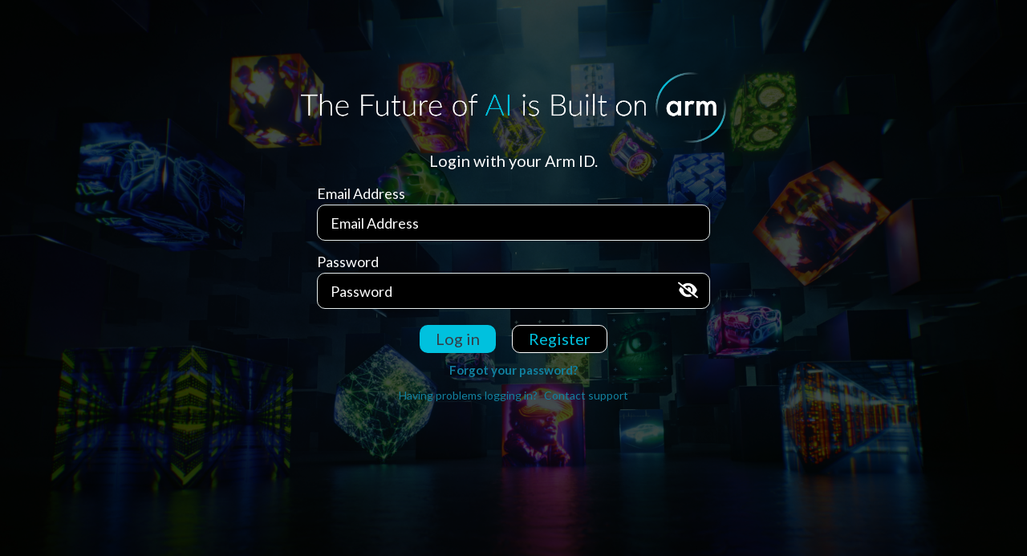

--- FILE ---
content_type: text/html
request_url: https://account.arm.com/arm-ID-headless/static/login/
body_size: 594
content:
<html>

<head>
    <title>Login - ARM ID</title>
    <meta name="viewport" content="width=device-width, initial-scale=1" />
    <!--CSS-->
    <link href='https://fonts.googleapis.com/css?family=Lato:400,700' rel='stylesheet' type='text/css'>
    <link rel="stylesheet" href="https://cdn.designsystem.arm.com/rel/4.19.1/arm-design-system.css"
        integrity="sha384-pe6MWos5LlSlEhe134XfNSOoXZM0StDbMCDfagBfhPz7ROGqFy2Dd36Es78LPei1" crossorigin="anonymous" />
    <link href='https://fonts.googleapis.com/css?family=Lato:400,700' rel='stylesheet' type='text/css'>
    <link rel="stylesheet" href="https://account.arm.com/arm-ID-headless/styles/global.css" />
    <link rel="stylesheet" href="https://account.arm.com/arm-ID-headless/styles/login.css" />
    <!--JS-->
    <!--Azure  Appinsights-->
    <script src="https://az416426.vo.msecnd.net/scripts/a/ai.0.js" crossorigin="anonymous"></script>
    <!--End Azure  Appinsights-->
    <script type="module" src="https://cdn.designsystem.arm.com/rel/4.19.1/arm-design-system/arm-design-system.esm.js"
        integrity="sha384-uO5qCQSQNEoTcCZfvWt6WKfl61CCqMK4d01tBbGlM1U0NOnY2C2xxi3MaIyqrJ7m"
        crossorigin="anonymous"></script>
    <script src="https://code.jquery.com/jquery-2.1.4.js"
        integrity="sha256-siFczlgw4jULnUICcdm9gjQPZkw/YPDqhQ9+nAOScE4=" crossorigin="anonymous"></script>
    <script type='text/javascript' src='https://www.arm.com/arm-global-web-components/account/app.js'></script>
    <!-- Onetrust -->
    <!-- OneTrust Cookies Consent Notice start for arm ID-->
    <script type="text/javascript"
        src="https://cdn.cookielaw.org/consent/7d663903-ba9e-4bc2-a2f8-5844edbb5408/OtAutoBlock.js"></script>
    <script src="https://cdn.cookielaw.org/scripttemplates/otSDKStub.js" data-document-language="true"
        type="text/javascript" charset="UTF-8" data-domain-script="7d663903-ba9e-4bc2-a2f8-5844edbb5408"></script>
    <!-- OneTrust Cookies Consent Notice end for arm ID-->
    <!-- End Onetrust -->
    <script type="module" src="https://account.arm.com/arm-ID-headless/js/login.js"></script>
</head>

<body>
    <arm-top-navigation observe=".sub-content"> </arm-top-navigation>
    <div class="content">
        <div class="sub-content">
            <ads-alert has-close-button="false" level="success" id="corp_redirect_modal">Redirecting to Corporate
                Sign-in...</ads-alert>
            <ads-alert has-close-button="false" id="maintenance_banner"><strong>
                    <ads-alert has-close-button="false"><strong>Banner</strong></ads-alert>
                </strong></ads-alert>
            <img alt="future-ai" src="https://account.arm.com/arm-ID-headless/assets/future-ai.png" class="ai-img"
                alt="ai-image">
            <div class="login-info">Login with your Arm ID.</div>
        </div>
        <div id="api" class="api api--login">
        </div>
        <div id="forgot-pass" class="forgot-pass">
            <a href="#" title="Reset password" class="js-reset-password">
                Forgot your password?
            </a>
        </div>
        <div id="login-faqs" class="login-faqs">
            <a href="https://developer.arm.com/documentation/102917/latest/" rel="noopener noreferrer" target="_blank" title="Contact support">
                Having problems logging in?
            </a>
            <a href="mailto:onlinesupport@arm.com" rel="noopener noreferrer" class="supportemail" target="_blank" title="Contact support">
                Contact support
            </a>
        </div>
    </div>
    <arm-footer-navigation></arm-footer-navigation>
    <ads-modal id="corp_signin_modal" class="hydrated">
        <div slot="body">
            <p class="paragraph-highlight">Looks like you are trying to use an Arm ID. If you have an arm.com
                account you will need to use our
                corporate sign in.</p>
            <div>
                <ads-checkbox id="corp_signin_check_remember"><b class="paragraph-highlight">Remember
                        Setting</b></ads-checkbox>
            </div>
        </div>
        <div slot="actions" class="u-flex u-flex-direction-column md:u-flex-direction-row u-gap-1">
            <ads-cta-button level="primary" id="corp_signin_but_signin">Sign in with Arm</ads-cta-button>
            <ads-cta-button level="secondary" id="corp_signin_but_cancel">Cancel</ads-cta-button>
        </div>
    </ads-modal>
    <input type="hidden" id="currentPageName" name="currentPageName" value="ArmAccountLogin" />
    <input type="hidden" id="site-settings__uri" value="https://account.arm.com/" />
    <input type="hidden" id="site-settings__client-id" value="b7705cd8-fe14-4c60-9b70-a583ffad84ee" />
    <input type="hidden" id="site-settings__rp-policy-id" value="B2C_1A_arm_accounts.rp" />
    <input type="hidden" id="site-settings__tenant" value="1eb62d43-db15-492b-beab-8a32f6d90351" />
    <input type="hidden" id="scriptFileHost" name="scriptFileHost" value="https://developer.arm.com" />
    <input id="redirectLink" name="redirectLink" type="hidden" value="https://developer.arm.com/login">
</body>

</html>

--- FILE ---
content_type: text/css
request_url: https://account.arm.com/arm-ID-headless/styles/global.css
body_size: 1208
content:
body {
	margin: 0;
	padding: 0;
	box-sizing: border-box;
	font-family: 'Lato', 'Helvetica', 'Arial', 'sans-serif';
	background-color: var(--black);
}

p,
b {
	color: var(--white);
}

.content {
	position: relative;
	display: flex;
	align-items: center;
	flex-direction: column;
	font-size: 20px;
	color: var(--white);
	width: 100%;
	background-color: var(--black);
	background-size: cover !important;
	background-repeat: no-repeat !important;
	height: 100vh;
}

#api {
	padding: 0px 20px 0px 20px;
}

.verifying-modal {
	display: none;
}


/* Hi-Res Laptops, Normal Laptops and Desktops */
@media (max-width:1280px), (min-width:1025px) {
	.content {
		background: linear-gradient(rgba(0, 0, 0, 0.7), rgba(0, 0, 0, 0.7)),
		url('https://account.arm.com/arm-ID-headless/assets/arm-background.png');
	}

	#api {
		width: 530px;
	}

	.ai-img {
		width: 530px;
	}
}

/* Tablets iPads */
@media (max-width:960px) {
	.content {
		background: linear-gradient(rgba(0, 0, 0, 0.7), rgba(0, 0, 0, 0.7)),
		url('https://account.arm.com/arm-ID-headless/assets/arm-background-tablet.png');
	}

	#api {
		width: 60%;
	}

	.ai-img {
		width: 60%;
	}
}

/* Mobile Devices */
@media (max-width:480px) {
	.content {
		background: linear-gradient(rgba(0, 0, 0, 0.7), rgba(0, 0, 0, 0.7)),
		url('https://account.arm.com/arm-ID-headless/assets/arm-background-mobile.png');
	}

	#api {
		width: 100%;
	}

	.ai-img {
		width: 95%;
	}
}

label[for="reenterPassword"],
label[for="newPassword"],
label[for="LookupPostcode"],
label[for="city"],
label[for="streetAddress"],
label[for="company"],
label[for="country"],
label[for="targetMarkets"],
label[for="jobrole"],
label[for="surname"],
label[for='givenName'],
label[for="VerificationCode"],
label[for="email"],
label[for="password"],
label[for="logonIdentifier"],
label[for="impersonateduserEmail"],
label[for="impersonategivenname"],
label[for="impersonateSurname"],
label[for="impersonatedusersap"],
label[for="userLastLoggedInIpAddress"],
label[for="IP-Address"],
label[for="secondaryEmailReadonly_ver_input"],
label[for="signInName"],
label[for="secondaryEmailReadonly"] {
	color: var(--white);
}

input[id="reenterPassword"],
input[id="newPassword"],
input[id="LookupPostcode"],
input[id="city"],
input[id="streetAddress"],
input[id="company"],
input[id="country"],
input[id="targetMarkets"],
input[id="jobrole"],
input[id="surname"],
input[id="givenName"],
input[id="VerificationCode"],
input[id="email"],
input[id="logonIdentifier"],
input[id="password"],
input[for="impersonateduserEmail"],
input[id="impersonategivenname"],
input[id="impersonateSurname"],
input[id="impersonatedusersap"],
input[id="userLastLoggedInIpAddress"],
input[id="secondaryEmailReadonly_ver_input"],
input[id="signInName"],
input[for="secondaryEmailReadonly"],
input[id="verificationCode"],
input[id="number"] {
	background-color: var(--black);
	color: var(--white);
	border-color: var(--arm-light-grey)
}

input::placeholder {
	/* opacity: 0; */
	color: var(--ads-form-field-color, #6f777c);
}

.heading,
.intro,
.helpLink,
.helpText,
.create,
.divider,
#forgotPassword {
	display: none;
}

arm-footer-navigation {
	width: 100% !important;
	margin-top: 10%;
}

ul {
	list-style-type: none;
	padding-left: 0 !important;
	margin-top: -5%;
}

input[type='checkbox'] {
	opacity: 0;
}

#ads-footer {
	margin-top: 10%;
}

.itemLevel,
.itemLevel p,
.error,
.pageLevel p,
#errorMessage,
#requiredFieldMissing {
	color: var(--arm-web-safe-red);
}

input[type='checkbox']+label,
input[type='radio']+label {
	cursor: pointer;
	display: inline-block;
	margin-bottom: 20px;
	margin-left: 50px;
	margin-top: 0;
	opacity: 1;
	text-align: left
}

input[type='checkbox']+label:before,
input[type='radio']+label:before {
	content: ' ';
	cursor: pointer;
	display: inline-block;
	height: 25px;
	line-height: normal;
	margin-left: -50px;
	margin-right: 25px;
	vertical-align: bottom;
	width: 25px
}

input[type='checkbox']+label:before {
	background: url("https://account.arm.com/arm-ID-headless/assets/radio-check-sprite.png") -25px top no-repeat
}

input[type='checkbox']:checked+label:before {
	background: url("https://account.arm.com/arm-ID-headless/assets/radio-check-sprite.png") left top no-repeat
}

input[type='checkbox']:disabled+label:before,
input[type='radio']:disabled+label:before {
	background-color: var(--white);
	color: var(--white);
	cursor: not-allowed
}

input[type='checkbox']:disabled+label,
input[type='radio']:disabled+label {
	cursor: not-allowed;
	filter: alpha(opacity=50);
	opacity: .5
}

input[type='checkbox']:focus+label:before {
	border-color: var(--arm-blue);
	color: var(--arm-blue);
	outline: solid
}

#emailVerificationControl_but_send_code,
#emailVerificationControlID_but_send_code {
	margin-top: 2%;
	background-color: var(--arm-light-blue);
	height: 35px;
}

#secondaryEmailReadonly_ver_but_verify:hover,
#secondaryEmailReadonly_ver_but_send:hover,
#continue:hover,
#emailVerificationControl_but_verify_code:hover,
#emailVerificationControl_but_send_code:hover ,
#emailVerificationControlID_but_verify_code:hover,
#emailVerificationControlID_but_send_code:hover{
	background: var(--arm-blue);
	color: var(--black);
}

#cancel,
#pageErrorCancel {
	/* margin-left: 253px;
	top: -126px; */
	background-color: var(--black);
	color: var(--arm-light-blue);
	height: 35px;
}

#secondaryEmailReadonly_ver_but_resend:hover,
#emailVerificationControl_but_send_new_code:hover,
#emailVerificationControlID_but_send_new_code:hover,
#cancel:hover {
	background: var(--arm-black);
}

#pageErrorCancel:hover {
	background: var(--arm-black);
}

.verificationSuccessText {
	margin-top: 4%;
}

/*
#emailVerificationControl_success_message {
	font-size: 77%;
} */

#emailVerificationControl_but_verify_code,
#emailVerificationControlID_but_verify_code {
	margin-top: 3%;
	height: 35px;
	background-color: var(--arm-light-blue);
}

#emailVerificationControl_but_send_new_code {
	margin-left: 5%;
	height: 35px;
	background-color: var(--black);
	color: var(--arm-light-blue);
	border: 1px solid;
}

label[for="extension_termsOfUseConsentChoice_true"] ,
label[for="extension_termsOfUseConsentChina_true"] 
{
	color: var(--white);
	font-weight: bold;
	white-space: pre-line;
	margin-left: 9%;
	margin-top: -7%;
}

#continue {
	margin-left: 8%;
	/* width: 89%; */
	margin-top: 3%;
	background-color: var(--arm-light-blue);
}

.input-password,
.input-reenterPassword {
	float: right;
	position: relative;
	padding: 0.375rem 0.75rem;
	margin-bottom: -42px;
	cursor: pointer;
}

.login-faqs {
	border-top: 0;
	border-top-style: solid;
	padding: 10px;
	text-align: center;
	font-size: 14px;

	a {
		border-bottom-style: dotted;
		border-bottom-width: 1px;
		font-family: inherit;
		font-size: inherit;
		text-decoration: none;
	}

	a:visited {
		border-bottom-color: var(--arm-dark-blue);
	}

	a:hover {
		border-bottom-color: var(--arm-web-safe-red);
	}
}

.user-email-highlight {
	word-break: break-word;
	color: var(--arm-green);
}

.js-injectable-content {
	display: none
}

.js-injectable-content.hide {
	display: none
}

.js-injectable-content.show {
	display: block;
	padding-left: 18px;
}

.c-injectable-content {
	font-size: 20px;
	margin-bottom: 15px
}

.c-injectable-content label,
.c-injectable-content p {
	font-size: 20px;
	color: var(--white);
}

#userMessage {
	color: var(--white);
	margin-top: 10%;
}

#continue:disabled {
	display: none !important;
}

.sub-content {
	text-align: center;
	margin-top: 90px;
	width: 100%;
}

.paragraph-highlight {
	color: var(--white);
}

.question-highlight {
	color: var(--arm-yellow);
}

.signupForm {
	height: unset !important;
}

input:is(:-webkit-autofill, :autofill) {
	border: 1px solid #6f777c;
  -webkit-text-fill-color: var(--white);
  -webkit-box-shadow: 0 0 0px 1000px #000 inset;
  transition: background-color 5000s ease-in-out 0s;
  }
 
input:-webkit-autofill,
input:-webkit-autofill:hover, 
input:-webkit-autofill:focus
 {
  border: 1px solid #6f777c;
  -webkit-box-shadow: 0 0 0px 1000px #000 inset !important;
  transition: background-color 5000s ease-in-out 0s !important;
   -webkit-text-fill-color: var(--white) !important;
 color: #fff !important;
}

input[type="password"]:-webkit-autofill,
input[type="password"]:-webkit-autofill:hover, 
input[type="password"]:-webkit-autofill:focus
 {
  border: 1px solid #6f777c;
  -webkit-box-shadow: 0 0 0px 1000px #000 inset !important;
  transition: background-color 5000s ease-in-out 0s !important;
   -webkit-text-fill-color: var(--white) !important;
 color: #fff !important;
}

input[type="email"]:-webkit-autofill::first-line
 {
  -webkit-box-shadow: 0 0 0px 1000px #000 inset !important;
  transition: background-color 5000s ease-in-out 0s !important;
   -webkit-text-fill-color: #fff !important;
   color: #fff !important;
}

 input:focus{
	 outline: none;
 }

  select {
	background-color: var(--black);
	color: var(--white);
	border-color: var(--arm-light-grey);
  }

  .textCenter{
	text-align: center;
  }

input[id="logonIdentifier"],
input[id="password"],
input[id="targetEmail"]
{
	background-color: var(--black) !important;
	color: var(--white) !important;
	border-color: var(--arm-light-grey) !important;
}

  input[disabled][type=text],
  input[disabled][type=email]
  {
    background-color : #6f777c;
    border-color: var(--white);
    color: var(--white);
    font-weight : 300;
}

.supportemail{
	margin-left: 5px;
}

#errorButtons{
	display: none;
}

.hidePolicy{
	display: none;
}

.showPolicy{
	display: block;
}


#emailVerificationControlID_but_send_new_code {
	height: 35px;
	background-color: var(--black);
	color: var(--arm-light-blue);
	border: 1px solid;
}

--- FILE ---
content_type: text/css
request_url: https://account.arm.com/arm-ID-headless/styles/login.css
body_size: -820
content:
.entry-item {
    width: 100%;
    margin: 0px 70px 0px 0px;
    font-weight: 400;
    margin-top: 10px;
}

p {
    margin-bottom: 0;
}

.buttons {
    margin-top: 1em;
    text-align: center;
}

#next {
    height: 35px;
    background-color: var(--arm-light-blue);
}

#createButton {
    margin-left: 20px;
    height: 35px;
    background-color: var(--black);
    color: var(--arm-light-blue);
    border: var(--white) 1px solid;
}

.forgot-pass {
    margin-top: 10px;
    font-size: 15px;
    font-weight: bold;
}

#next:hover {
    background: var(--arm-blue);
    color: var(--black);
}

#createButton:hover {
    background: var(--arm-black);
}

#corp_redirect_modal {
    margin-bottom: 5px;
}

#togglePassword {
    float: right;
    position: absolute;
    margin-top: 12px;
    margin-left: -40px;
    cursor: pointer;
}

@media (max-width:480px) {

    #maintenance_banner{
        margin-top : 13%;
    }

}

@media (max-width:960px) {
    #maintenance_banner{
        margin-top : 13%;
    }
}

--- FILE ---
content_type: application/x-javascript
request_url: https://cdn.designsystem.arm.com/rel/4.19.1/arm-design-system/p-139c2f37.js
body_size: 637
content:
import{i as t}from"./p-4903f28a.js";const s={xs:"0",sm:"576px",md:"768px",lg:"992px",xl:"1200px",xxl:"1400px"};const n={sm:"540px",md:"750px",lg:"960px",xl:"1140px",xxl:"1320px"};const o={breakpoints:s,containers:n};var e;(function(t){t["minWidth"]="min-width";t["maxWidth"]="max-width"})(e||(e={}));const a=()=>Object.keys(o.breakpoints);const c=t=>parseInt(o.breakpoints[t],10);const i=t=>Object.keys(o.breakpoints)[Object.values(o.breakpoints).map((t=>parseInt(t,10))).findIndex((s=>s===t))];const r=[];const p=(s,n,e)=>{const a=r.find((t=>t.media===`(${s}: ${o.breakpoints[n]})`));if(!t(a)){a.addEventListener("change",e)}else{const t=window.matchMedia(`(${s}: ${o.breakpoints[n]})`);r.push(t);t.addEventListener("change",e)}};const x=(t,s,n)=>{var e;(e=r.find((n=>n.media===`(${t}: ${o.breakpoints[s]})`)))===null||e===void 0?void 0:e.removeEventListener("change",n)};const l=(s,n)=>{const e=r.find((t=>t.media===`(${s}: ${o.breakpoints[n]})`));if(!t(e)){return e.matches}const a=window.matchMedia(`(${s}: ${o.breakpoints[n]})`);r.push(a);return a.matches};const d=Object.freeze({__proto__:null,get MediaTypes(){return e},getBreakpoints:a,getBreakpointInPixels:c,getBreakpointFromPixels:i,addMatchMedia:p,removeMatchMedia:x,mediaMatchingBreakpoint:l});const u=50;const m=[];window.onresize=()=>{m.map((s=>{if(t(s.timeout)){s.callback();s.timeout=setTimeout((()=>{s.timeout=null}),s.duration)}}))};const b=(t,s=u)=>{m.push({callback:t,duration:s})};const g=s=>{const n=m.findIndex((t=>t.callback===s));if(n>=0){if(!t(m[n].timeout)){clearTimeout(m[n].timeout)}m.splice(n,1)}};const w=Object.freeze({__proto__:null,subscribeToWindowResize:b,unSubscribeToWindowResize:g});export{e as M,c as a,d as b,i as c,p as d,x as e,a as g,l as m,w as r,b as s,g as u};
//# sourceMappingURL=p-139c2f37.js.map

--- FILE ---
content_type: application/x-javascript
request_url: https://cdn.designsystem.arm.com/rel/4.19.1/arm-design-system/p-9d88d2b3.js
body_size: 549
content:
import{d as t}from"./p-4867cd91.js";import{i as s}from"./p-4903f28a.js";const e=()=>'ads-search:not([data-disabled]), ads-button:not([data-disabled]), ads-cta-button:not([data-disabled]), ads-dropdown:not([data-disabled]), ads-vertical-tabs:not([data-disabled]), [href],button:not([disabled]), input:not([disabled]), select:not([disabled]), textarea:not([disabled]), [tabindex]:not([tabindex="-1"])';const n=t=>Array.from(t.querySelectorAll(e()));const a=t=>{const s=n(t);return s.length>0?s[0]:null};const o=t=>{const s=n(t);return s.length>0?s[s.length-1]:null};const d=t=>{const e=a(t);!s(e)?e.focus():null};const l=t=>{if(!s(t.shadowRoot)){d(t.shadowRoot)}else{t.focus()}};const r=(t,s)=>{if("IntersectionObserver"in window){const e=new IntersectionObserver((n=>{n.map((n=>{if(n.isIntersecting){s(n.target);e.unobserve(t)}}))}));e.observe(t)}else{setTimeout((()=>{s(t)}),50)}};const c=(e,a,o=false)=>{const d=n(e);if(parseInt(e.getAttribute("tabIndex"),10)>=0){d.unshift(e)}const r=d[d.length-1];const c=d[0];if(d.length>0){if(o){l(r)}else{l(c)}const n=o=>{const d=o.relatedTarget;if(s(d)||t(d,e)){return}r.removeEventListener("blur",n);c.removeEventListener("blur",n);if(!s(a)){a(o)}};r.addEventListener("blur",n);c.addEventListener("blur",n)}};const i=(t,s,e=false)=>{r(t,(t=>{c(t,s,e)}))};const b=Object.freeze({__proto__:null,getFocusableSelector:e,getFocusableElements:n,getFirstFocusableElement:a,getLastFocusableElement:o,observeContainer:r,setFocusOnArea:i});export{n as a,a as b,o as c,b as f,e as g,r as o,i as s};
//# sourceMappingURL=p-9d88d2b3.js.map

--- FILE ---
content_type: application/x-javascript
request_url: https://cdn.designsystem.arm.com/rel/4.19.1/arm-design-system/p-87ac5433.entry.js
body_size: 2163
content:
import{r as o,d as r,a,B as t,h as c,g as d}from"./p-c5ed85cb.js";import{a as b,r as s}from"./p-5bce48f5.js";import{g as e,a as n,b as u}from"./p-43e11b9c.js";import"./p-a386656f.js";const l="::slotted(*){display:inline-block !important}:host{display:inline-block}:host[type=button],:host[type=reset],:host[type=submit]{appearance:none;-moz-appearance:none;-webkit-appearance:none}:host([theme=default]){--ads-cta-button-background-color-primary:#ffc700;--ads-cta-button-background-color-primary-focus:rgba(255, 199, 0, 0.75);--ads-cta-button-background-color-primary-hover:rgba(255, 199, 0, 0.75);--ads-cta-button-background-color-primary-disabled:rgba(255, 199, 0, 0.5);--ads-cta-button-background-color-secondary:transparent;--ads-cta-button-background-color-secondary-focus:rgba(229, 236, 235, 0.9);--ads-cta-button-background-color-secondary-hover:rgba(229, 236, 235, 0.9);--ads-cta-button-background-color-secondary-disabled:transparent;--ads-cta-button-background-color-tertiary:#fff;--ads-cta-button-background-color-tertiary-focus:#fff;--ads-cta-button-background-color-tertiary-hover:#eef3f2;--ads-cta-button-background-color-tertiary-disabled:rgba(255, 255, 255, 0.5);--ads-cta-button-border-color-primary:#ffc700;--ads-cta-button-border-color-primary-focus:#333e48;--ads-cta-button-border-color-primary-hover:#333e48;--ads-cta-button-border-color-primary-disabled:transparent;--ads-cta-button-border-color-secondary:rgba(111, 119, 124, 0.85);--ads-cta-button-border-color-secondary-focus:rgba(111, 119, 124, 0.85);--ads-cta-button-border-color-secondary-hover:rgba(111, 119, 124, 0.85);--ads-cta-button-border-color-secondary-disabled:rgba(111, 119, 124, 0.5);--ads-cta-button-border-color-tertiary:#11809f;--ads-cta-button-border-color-tertiary-focus:#7d868c;--ads-cta-button-border-color-tertiary-hover:#11809f;--ads-cta-button-border-color-tertiary-disabled:rgba(17, 128, 159, 0.5);--ads-cta-button-color-primary:#000;--ads-cta-button-color-primary-focus:#000;--ads-cta-button-color-primary-hover:#000;--ads-cta-button-color-primary-disabled:rgba(0, 0, 0, 0.5);--ads-cta-button-color-secondary:#000;--ads-cta-button-color-secondary-focus:#333e48;--ads-cta-button-color-secondary-hover:#000;--ads-cta-button-color-secondary-disabled:rgba(51, 62, 72, 0.5);--ads-cta-button-color-tertiary:#11809f;--ads-cta-button-color-tertiary-focus:#11809f;--ads-cta-button-color-tertiary-hover:#000;--ads-cta-button-color-tertiary-disabled:rgba(17, 128, 159, 0.5)}:host([theme=dark]){--ads-cta-button-background-color-primary:#00c1de;--ads-cta-button-background-color-primary-focus:rgba(0, 193, 222, 0.75);--ads-cta-button-background-color-primary-hover:rgba(0, 193, 222, 0.75);--ads-cta-button-background-color-primary-disabled:rgba(0, 193, 222, 0.5);--ads-cta-button-background-color-secondary:#2d2f34;--ads-cta-button-background-color-secondary-focus:rgba(20, 21, 23, 0.75);--ads-cta-button-background-color-secondary-hover:rgba(20, 21, 23, 0.75);--ads-cta-button-background-color-secondary-disabled:rgba(45, 47, 52, 0.5);--ads-cta-button-background-color-tertiary:transparent;--ads-cta-button-background-color-tertiary-focus:rgba(20, 21, 23, 0.75);--ads-cta-button-background-color-tertiary-hover:rgba(20, 21, 23, 0.75);--ads-cta-button-background-color-tertiary-disabled:rgba(0, 0, 0, 0.5);--ads-cta-button-border-color-primary:#00c1de;--ads-cta-button-border-color-primary-focus:#00c1de;--ads-cta-button-border-color-primary-hover:#00c1de;--ads-cta-button-border-color-primary-disabled:transparent;--ads-cta-button-border-color-secondary:#00c1de;--ads-cta-button-border-color-secondary-focus:#00c1de;--ads-cta-button-border-color-secondary-hover:#00c1de;--ads-cta-button-border-color-secondary-disabled:rgba(0, 193, 222, 0.5);--ads-cta-button-border-color-tertiary:rgba(163, 168, 174, 0.25);--ads-cta-button-border-color-tertiary-focus:#fff;--ads-cta-button-border-color-tertiary-hover:#a3a8ae;--ads-cta-button-border-color-tertiary-disabled:rgba(163, 168, 174, 0.5);--ads-cta-button-color-primary:#000;--ads-cta-button-color-primary-focus:#000;--ads-cta-button-color-primary-hover:#000;--ads-cta-button-color-primary-disabled:rgba(0, 0, 0, 0.5);--ads-cta-button-color-secondary:#00c1de;--ads-cta-button-color-secondary-focus:#00c1de;--ads-cta-button-color-secondary-hover:#00c1de;--ads-cta-button-color-secondary-disabled:rgba(0, 193, 222, 0.5);--ads-cta-button-color-tertiary:#11809f;--ads-cta-button-color-tertiary-focus:#11809f;--ads-cta-button-color-tertiary-hover:#11809f;--ads-cta-button-color-tertiary-disabled:rgba(17, 128, 159, 0.5)}button{display:inherit !important;align-items:center;appearance:none;-moz-appearance:none;-webkit-appearance:none;border-radius:var(--ads-cta-button-border-radius, 40px);border-width:0;cursor:pointer;display:inline-flex;font-family:var(--ads-font-family, Lato);font-size:var(--ads-cta-button-font-size-large, 20px);font-weight:normal;height:var(--ads-cta-button-height-large, 52px);line-height:1rem;margin:0;overflow:hidden;padding:var(--ads-cta-button-padding-large, 0 50px);position:relative;text-align:center;text-decoration:none;text-overflow:ellipsis;transition:none;white-space:nowrap;width:auto;z-index:2;background-color:var(--ads-cta-button-background-color-tertiary, #fff);border:none;box-shadow:inset 0px 0px 0px var(--ads-cta-button-border-width, 1px) var(--ads-cta-button-border-color-tertiary, #11809f);color:var(--ads-cta-button-color-tertiary, #11809f);font-family:var(--ads-font-family);width:inherit}button[type=button],button[type=reset],button[type=submit]{appearance:none;-moz-appearance:none;-webkit-appearance:none}button:disabled{cursor:not-allowed}button::after{display:none !important}button{border-radius:var(--ads-cta-button-border-radius, 40px)}button:focus{background-color:var(--ads-cta-button-background-color-tertiary-focus, #fff);box-shadow:inset 0px 0px 0px var(--ads-cta-button-border-width-focus, 2px) var(--ads-cta-button-border-color-tertiary-focus, #7d868c);color:var(--ads-cta-button-color-tertiary-focus, #11809f)}button:hover{background-color:var(--ads-cta-button-background-color-tertiary-hover, #eef3f2);box-shadow:inset 0px 0px 0px var(--ads-cta-button-border-width-hover, 1px) var(--ads-cta-button-border-color-tertiary-hover, #11809f);color:var(--ads-cta-button-color-tertiary-hover, #000)}button:disabled{background-color:var(--ads-cta-button-background-color-tertiary-disabled, rgba(255, 255, 255, 0.5));box-shadow:inset 0px 0px 0px var(--ads-cta-button-border-width-disabled, 1px) var(--ads-cta-button-border-color-tertiary-disabled, rgba(17, 128, 159, 0.5));color:var(--ads-cta-button-color-tertiary-disabled, rgba(17, 128, 159, 0.5))}button[theme=default]{--ads-cta-button-background-color-primary:#ffc700;--ads-cta-button-background-color-primary-focus:rgba(255, 199, 0, 0.75);--ads-cta-button-background-color-primary-hover:rgba(255, 199, 0, 0.75);--ads-cta-button-background-color-primary-disabled:rgba(255, 199, 0, 0.5);--ads-cta-button-background-color-secondary:transparent;--ads-cta-button-background-color-secondary-focus:rgba(229, 236, 235, 0.9);--ads-cta-button-background-color-secondary-hover:rgba(229, 236, 235, 0.9);--ads-cta-button-background-color-secondary-disabled:transparent;--ads-cta-button-background-color-tertiary:#fff;--ads-cta-button-background-color-tertiary-focus:#fff;--ads-cta-button-background-color-tertiary-hover:#eef3f2;--ads-cta-button-background-color-tertiary-disabled:rgba(255, 255, 255, 0.5);--ads-cta-button-border-color-primary:#ffc700;--ads-cta-button-border-color-primary-focus:#333e48;--ads-cta-button-border-color-primary-hover:#333e48;--ads-cta-button-border-color-primary-disabled:transparent;--ads-cta-button-border-color-secondary:rgba(111, 119, 124, 0.85);--ads-cta-button-border-color-secondary-focus:rgba(111, 119, 124, 0.85);--ads-cta-button-border-color-secondary-hover:rgba(111, 119, 124, 0.85);--ads-cta-button-border-color-secondary-disabled:rgba(111, 119, 124, 0.5);--ads-cta-button-border-color-tertiary:#11809f;--ads-cta-button-border-color-tertiary-focus:#7d868c;--ads-cta-button-border-color-tertiary-hover:#11809f;--ads-cta-button-border-color-tertiary-disabled:rgba(17, 128, 159, 0.5);--ads-cta-button-color-primary:#000;--ads-cta-button-color-primary-focus:#000;--ads-cta-button-color-primary-hover:#000;--ads-cta-button-color-primary-disabled:rgba(0, 0, 0, 0.5);--ads-cta-button-color-secondary:#000;--ads-cta-button-color-secondary-focus:#333e48;--ads-cta-button-color-secondary-hover:#000;--ads-cta-button-color-secondary-disabled:rgba(51, 62, 72, 0.5);--ads-cta-button-color-tertiary:#11809f;--ads-cta-button-color-tertiary-focus:#11809f;--ads-cta-button-color-tertiary-hover:#000;--ads-cta-button-color-tertiary-disabled:rgba(17, 128, 159, 0.5)}button[theme=dark]{--ads-cta-button-background-color-primary:#00c1de;--ads-cta-button-background-color-primary-focus:rgba(0, 193, 222, 0.75);--ads-cta-button-background-color-primary-hover:rgba(0, 193, 222, 0.75);--ads-cta-button-background-color-primary-disabled:rgba(0, 193, 222, 0.5);--ads-cta-button-background-color-secondary:#2d2f34;--ads-cta-button-background-color-secondary-focus:rgba(20, 21, 23, 0.75);--ads-cta-button-background-color-secondary-hover:rgba(20, 21, 23, 0.75);--ads-cta-button-background-color-secondary-disabled:rgba(45, 47, 52, 0.5);--ads-cta-button-background-color-tertiary:transparent;--ads-cta-button-background-color-tertiary-focus:rgba(20, 21, 23, 0.75);--ads-cta-button-background-color-tertiary-hover:rgba(20, 21, 23, 0.75);--ads-cta-button-background-color-tertiary-disabled:rgba(0, 0, 0, 0.5);--ads-cta-button-border-color-primary:#00c1de;--ads-cta-button-border-color-primary-focus:#00c1de;--ads-cta-button-border-color-primary-hover:#00c1de;--ads-cta-button-border-color-primary-disabled:transparent;--ads-cta-button-border-color-secondary:#00c1de;--ads-cta-button-border-color-secondary-focus:#00c1de;--ads-cta-button-border-color-secondary-hover:#00c1de;--ads-cta-button-border-color-secondary-disabled:rgba(0, 193, 222, 0.5);--ads-cta-button-border-color-tertiary:rgba(163, 168, 174, 0.25);--ads-cta-button-border-color-tertiary-focus:#fff;--ads-cta-button-border-color-tertiary-hover:#a3a8ae;--ads-cta-button-border-color-tertiary-disabled:rgba(163, 168, 174, 0.5);--ads-cta-button-color-primary:#000;--ads-cta-button-color-primary-focus:#000;--ads-cta-button-color-primary-hover:#000;--ads-cta-button-color-primary-disabled:rgba(0, 0, 0, 0.5);--ads-cta-button-color-secondary:#00c1de;--ads-cta-button-color-secondary-focus:#00c1de;--ads-cta-button-color-secondary-hover:#00c1de;--ads-cta-button-color-secondary-disabled:rgba(0, 193, 222, 0.5);--ads-cta-button-color-tertiary:#11809f;--ads-cta-button-color-tertiary-focus:#11809f;--ads-cta-button-color-tertiary-hover:#11809f;--ads-cta-button-color-tertiary-disabled:rgba(17, 128, 159, 0.5)}button.is-primary{background-color:var(--ads-cta-button-background-color-primary, #ffc700);border:none;box-shadow:inset 0px 0px 0px var(--ads-cta-button-border-width, 1px) var(--ads-cta-button-border-color-primary, #ffc700);color:var(--ads-cta-button-color-primary, #000)}button.is-primary:focus{background-color:var(--ads-cta-button-background-color-primary-focus, rgba(255, 199, 0, 0.75));box-shadow:inset 0px 0px 0px var(--ads-cta-button-border-width-focus, 2px) var(--ads-cta-button-border-color-primary-focus, #333e48);color:var(--ads-cta-button-color-primary-focus, #000)}button.is-primary:hover{background-color:var(--ads-cta-button-background-color-primary-hover, rgba(255, 199, 0, 0.75));box-shadow:inset 0px 0px 0px var(--ads-cta-button-border-width-hover, 1px) var(--ads-cta-button-border-color-primary-hover, #333e48);color:var(--ads-cta-button-color-primary-hover, #000)}button.is-primary:disabled{background-color:var(--ads-cta-button-background-color-primary-disabled, rgba(255, 199, 0, 0.5));box-shadow:inset 0px 0px 0px var(--ads-cta-button-border-width-disabled, 1px) var(--ads-cta-button-border-color-primary-disabled, transparent);color:var(--ads-cta-button-color-primary-disabled, rgba(0, 0, 0, 0.5))}button.is-primary[theme=default]{--ads-cta-button-background-color-primary:#ffc700;--ads-cta-button-background-color-primary-focus:rgba(255, 199, 0, 0.75);--ads-cta-button-background-color-primary-hover:rgba(255, 199, 0, 0.75);--ads-cta-button-background-color-primary-disabled:rgba(255, 199, 0, 0.5);--ads-cta-button-background-color-secondary:transparent;--ads-cta-button-background-color-secondary-focus:rgba(229, 236, 235, 0.9);--ads-cta-button-background-color-secondary-hover:rgba(229, 236, 235, 0.9);--ads-cta-button-background-color-secondary-disabled:transparent;--ads-cta-button-background-color-tertiary:#fff;--ads-cta-button-background-color-tertiary-focus:#fff;--ads-cta-button-background-color-tertiary-hover:#eef3f2;--ads-cta-button-background-color-tertiary-disabled:rgba(255, 255, 255, 0.5);--ads-cta-button-border-color-primary:#ffc700;--ads-cta-button-border-color-primary-focus:#333e48;--ads-cta-button-border-color-primary-hover:#333e48;--ads-cta-button-border-color-primary-disabled:transparent;--ads-cta-button-border-color-secondary:rgba(111, 119, 124, 0.85);--ads-cta-button-border-color-secondary-focus:rgba(111, 119, 124, 0.85);--ads-cta-button-border-color-secondary-hover:rgba(111, 119, 124, 0.85);--ads-cta-button-border-color-secondary-disabled:rgba(111, 119, 124, 0.5);--ads-cta-button-border-color-tertiary:#11809f;--ads-cta-button-border-color-tertiary-focus:#7d868c;--ads-cta-button-border-color-tertiary-hover:#11809f;--ads-cta-button-border-color-tertiary-disabled:rgba(17, 128, 159, 0.5);--ads-cta-button-color-primary:#000;--ads-cta-button-color-primary-focus:#000;--ads-cta-button-color-primary-hover:#000;--ads-cta-button-color-primary-disabled:rgba(0, 0, 0, 0.5);--ads-cta-button-color-secondary:#000;--ads-cta-button-color-secondary-focus:#333e48;--ads-cta-button-color-secondary-hover:#000;--ads-cta-button-color-secondary-disabled:rgba(51, 62, 72, 0.5);--ads-cta-button-color-tertiary:#11809f;--ads-cta-button-color-tertiary-focus:#11809f;--ads-cta-button-color-tertiary-hover:#000;--ads-cta-button-color-tertiary-disabled:rgba(17, 128, 159, 0.5)}button.is-primary[theme=dark]{--ads-cta-button-background-color-primary:#00c1de;--ads-cta-button-background-color-primary-focus:rgba(0, 193, 222, 0.75);--ads-cta-button-background-color-primary-hover:rgba(0, 193, 222, 0.75);--ads-cta-button-background-color-primary-disabled:rgba(0, 193, 222, 0.5);--ads-cta-button-background-color-secondary:#2d2f34;--ads-cta-button-background-color-secondary-focus:rgba(20, 21, 23, 0.75);--ads-cta-button-background-color-secondary-hover:rgba(20, 21, 23, 0.75);--ads-cta-button-background-color-secondary-disabled:rgba(45, 47, 52, 0.5);--ads-cta-button-background-color-tertiary:transparent;--ads-cta-button-background-color-tertiary-focus:rgba(20, 21, 23, 0.75);--ads-cta-button-background-color-tertiary-hover:rgba(20, 21, 23, 0.75);--ads-cta-button-background-color-tertiary-disabled:rgba(0, 0, 0, 0.5);--ads-cta-button-border-color-primary:#00c1de;--ads-cta-button-border-color-primary-focus:#00c1de;--ads-cta-button-border-color-primary-hover:#00c1de;--ads-cta-button-border-color-primary-disabled:transparent;--ads-cta-button-border-color-secondary:#00c1de;--ads-cta-button-border-color-secondary-focus:#00c1de;--ads-cta-button-border-color-secondary-hover:#00c1de;--ads-cta-button-border-color-secondary-disabled:rgba(0, 193, 222, 0.5);--ads-cta-button-border-color-tertiary:rgba(163, 168, 174, 0.25);--ads-cta-button-border-color-tertiary-focus:#fff;--ads-cta-button-border-color-tertiary-hover:#a3a8ae;--ads-cta-button-border-color-tertiary-disabled:rgba(163, 168, 174, 0.5);--ads-cta-button-color-primary:#000;--ads-cta-button-color-primary-focus:#000;--ads-cta-button-color-primary-hover:#000;--ads-cta-button-color-primary-disabled:rgba(0, 0, 0, 0.5);--ads-cta-button-color-secondary:#00c1de;--ads-cta-button-color-secondary-focus:#00c1de;--ads-cta-button-color-secondary-hover:#00c1de;--ads-cta-button-color-secondary-disabled:rgba(0, 193, 222, 0.5);--ads-cta-button-color-tertiary:#11809f;--ads-cta-button-color-tertiary-focus:#11809f;--ads-cta-button-color-tertiary-hover:#11809f;--ads-cta-button-color-tertiary-disabled:rgba(17, 128, 159, 0.5)}button.is-secondary{background-color:var(--ads-cta-button-background-color-secondary, transparent);border:none;box-shadow:inset 0px 0px 0px var(--ads-cta-button-border-width, 1px) var(--ads-cta-button-border-color-secondary, rgba(111, 119, 124, 0.85));color:var(--ads-cta-button-color-secondary, #000)}button.is-secondary:focus{background-color:var(--ads-cta-button-background-color-secondary-focus, rgba(229, 236, 235, 0.9));box-shadow:inset 0px 0px 0px var(--ads-cta-button-border-width-focus, 2px) var(--ads-cta-button-border-color-secondary-focus, rgba(111, 119, 124, 0.85));color:var(--ads-cta-button-color-secondary-focus, #333e48)}button.is-secondary:hover{background-color:var(--ads-cta-button-background-color-secondary-hover, rgba(229, 236, 235, 0.9));box-shadow:inset 0px 0px 0px var(--ads-cta-button-border-width-hover, 1px) var(--ads-cta-button-border-color-secondary-hover, rgba(111, 119, 124, 0.85));color:var(--ads-cta-button-color-secondary-hover, #000)}button.is-secondary:disabled{background-color:var(--ads-cta-button-background-color-secondary-disabled, transparent);box-shadow:inset 0px 0px 0px var(--ads-cta-button-border-width-disabled, 1px) var(--ads-cta-button-border-color-secondary-disabled, rgba(111, 119, 124, 0.5));color:var(--ads-cta-button-color-secondary-disabled, rgba(51, 62, 72, 0.5))}button.is-secondary[theme=default]{--ads-cta-button-background-color-primary:#ffc700;--ads-cta-button-background-color-primary-focus:rgba(255, 199, 0, 0.75);--ads-cta-button-background-color-primary-hover:rgba(255, 199, 0, 0.75);--ads-cta-button-background-color-primary-disabled:rgba(255, 199, 0, 0.5);--ads-cta-button-background-color-secondary:transparent;--ads-cta-button-background-color-secondary-focus:rgba(229, 236, 235, 0.9);--ads-cta-button-background-color-secondary-hover:rgba(229, 236, 235, 0.9);--ads-cta-button-background-color-secondary-disabled:transparent;--ads-cta-button-background-color-tertiary:#fff;--ads-cta-button-background-color-tertiary-focus:#fff;--ads-cta-button-background-color-tertiary-hover:#eef3f2;--ads-cta-button-background-color-tertiary-disabled:rgba(255, 255, 255, 0.5);--ads-cta-button-border-color-primary:#ffc700;--ads-cta-button-border-color-primary-focus:#333e48;--ads-cta-button-border-color-primary-hover:#333e48;--ads-cta-button-border-color-primary-disabled:transparent;--ads-cta-button-border-color-secondary:rgba(111, 119, 124, 0.85);--ads-cta-button-border-color-secondary-focus:rgba(111, 119, 124, 0.85);--ads-cta-button-border-color-secondary-hover:rgba(111, 119, 124, 0.85);--ads-cta-button-border-color-secondary-disabled:rgba(111, 119, 124, 0.5);--ads-cta-button-border-color-tertiary:#11809f;--ads-cta-button-border-color-tertiary-focus:#7d868c;--ads-cta-button-border-color-tertiary-hover:#11809f;--ads-cta-button-border-color-tertiary-disabled:rgba(17, 128, 159, 0.5);--ads-cta-button-color-primary:#000;--ads-cta-button-color-primary-focus:#000;--ads-cta-button-color-primary-hover:#000;--ads-cta-button-color-primary-disabled:rgba(0, 0, 0, 0.5);--ads-cta-button-color-secondary:#000;--ads-cta-button-color-secondary-focus:#333e48;--ads-cta-button-color-secondary-hover:#000;--ads-cta-button-color-secondary-disabled:rgba(51, 62, 72, 0.5);--ads-cta-button-color-tertiary:#11809f;--ads-cta-button-color-tertiary-focus:#11809f;--ads-cta-button-color-tertiary-hover:#000;--ads-cta-button-color-tertiary-disabled:rgba(17, 128, 159, 0.5)}button.is-secondary[theme=dark]{--ads-cta-button-background-color-primary:#00c1de;--ads-cta-button-background-color-primary-focus:rgba(0, 193, 222, 0.75);--ads-cta-button-background-color-primary-hover:rgba(0, 193, 222, 0.75);--ads-cta-button-background-color-primary-disabled:rgba(0, 193, 222, 0.5);--ads-cta-button-background-color-secondary:#2d2f34;--ads-cta-button-background-color-secondary-focus:rgba(20, 21, 23, 0.75);--ads-cta-button-background-color-secondary-hover:rgba(20, 21, 23, 0.75);--ads-cta-button-background-color-secondary-disabled:rgba(45, 47, 52, 0.5);--ads-cta-button-background-color-tertiary:transparent;--ads-cta-button-background-color-tertiary-focus:rgba(20, 21, 23, 0.75);--ads-cta-button-background-color-tertiary-hover:rgba(20, 21, 23, 0.75);--ads-cta-button-background-color-tertiary-disabled:rgba(0, 0, 0, 0.5);--ads-cta-button-border-color-primary:#00c1de;--ads-cta-button-border-color-primary-focus:#00c1de;--ads-cta-button-border-color-primary-hover:#00c1de;--ads-cta-button-border-color-primary-disabled:transparent;--ads-cta-button-border-color-secondary:#00c1de;--ads-cta-button-border-color-secondary-focus:#00c1de;--ads-cta-button-border-color-secondary-hover:#00c1de;--ads-cta-button-border-color-secondary-disabled:rgba(0, 193, 222, 0.5);--ads-cta-button-border-color-tertiary:rgba(163, 168, 174, 0.25);--ads-cta-button-border-color-tertiary-focus:#fff;--ads-cta-button-border-color-tertiary-hover:#a3a8ae;--ads-cta-button-border-color-tertiary-disabled:rgba(163, 168, 174, 0.5);--ads-cta-button-color-primary:#000;--ads-cta-button-color-primary-focus:#000;--ads-cta-button-color-primary-hover:#000;--ads-cta-button-color-primary-disabled:rgba(0, 0, 0, 0.5);--ads-cta-button-color-secondary:#00c1de;--ads-cta-button-color-secondary-focus:#00c1de;--ads-cta-button-color-secondary-hover:#00c1de;--ads-cta-button-color-secondary-disabled:rgba(0, 193, 222, 0.5);--ads-cta-button-color-tertiary:#11809f;--ads-cta-button-color-tertiary-focus:#11809f;--ads-cta-button-color-tertiary-hover:#11809f;--ads-cta-button-color-tertiary-disabled:rgba(17, 128, 159, 0.5)}button.is-tertiary{background-color:var(--ads-cta-button-background-color-tertiary, #fff);border:none;box-shadow:inset 0px 0px 0px var(--ads-cta-button-border-width, 1px) var(--ads-cta-button-border-color-tertiary, #11809f);color:var(--ads-cta-button-color-tertiary, #11809f)}button.is-tertiary:focus{background-color:var(--ads-cta-button-background-color-tertiary-focus, #fff);box-shadow:inset 0px 0px 0px var(--ads-cta-button-border-width-focus, 2px) var(--ads-cta-button-border-color-tertiary-focus, #7d868c);color:var(--ads-cta-button-color-tertiary-focus, #11809f)}button.is-tertiary:hover{background-color:var(--ads-cta-button-background-color-tertiary-hover, #eef3f2);box-shadow:inset 0px 0px 0px var(--ads-cta-button-border-width-hover, 1px) var(--ads-cta-button-border-color-tertiary-hover, #11809f);color:var(--ads-cta-button-color-tertiary-hover, #000)}button.is-tertiary:disabled{background-color:var(--ads-cta-button-background-color-tertiary-disabled, rgba(255, 255, 255, 0.5));box-shadow:inset 0px 0px 0px var(--ads-cta-button-border-width-disabled, 1px) var(--ads-cta-button-border-color-tertiary-disabled, rgba(17, 128, 159, 0.5));color:var(--ads-cta-button-color-tertiary-disabled, rgba(17, 128, 159, 0.5))}button.is-tertiary[theme=default]{--ads-cta-button-background-color-primary:#ffc700;--ads-cta-button-background-color-primary-focus:rgba(255, 199, 0, 0.75);--ads-cta-button-background-color-primary-hover:rgba(255, 199, 0, 0.75);--ads-cta-button-background-color-primary-disabled:rgba(255, 199, 0, 0.5);--ads-cta-button-background-color-secondary:transparent;--ads-cta-button-background-color-secondary-focus:rgba(229, 236, 235, 0.9);--ads-cta-button-background-color-secondary-hover:rgba(229, 236, 235, 0.9);--ads-cta-button-background-color-secondary-disabled:transparent;--ads-cta-button-background-color-tertiary:#fff;--ads-cta-button-background-color-tertiary-focus:#fff;--ads-cta-button-background-color-tertiary-hover:#eef3f2;--ads-cta-button-background-color-tertiary-disabled:rgba(255, 255, 255, 0.5);--ads-cta-button-border-color-primary:#ffc700;--ads-cta-button-border-color-primary-focus:#333e48;--ads-cta-button-border-color-primary-hover:#333e48;--ads-cta-button-border-color-primary-disabled:transparent;--ads-cta-button-border-color-secondary:rgba(111, 119, 124, 0.85);--ads-cta-button-border-color-secondary-focus:rgba(111, 119, 124, 0.85);--ads-cta-button-border-color-secondary-hover:rgba(111, 119, 124, 0.85);--ads-cta-button-border-color-secondary-disabled:rgba(111, 119, 124, 0.5);--ads-cta-button-border-color-tertiary:#11809f;--ads-cta-button-border-color-tertiary-focus:#7d868c;--ads-cta-button-border-color-tertiary-hover:#11809f;--ads-cta-button-border-color-tertiary-disabled:rgba(17, 128, 159, 0.5);--ads-cta-button-color-primary:#000;--ads-cta-button-color-primary-focus:#000;--ads-cta-button-color-primary-hover:#000;--ads-cta-button-color-primary-disabled:rgba(0, 0, 0, 0.5);--ads-cta-button-color-secondary:#000;--ads-cta-button-color-secondary-focus:#333e48;--ads-cta-button-color-secondary-hover:#000;--ads-cta-button-color-secondary-disabled:rgba(51, 62, 72, 0.5);--ads-cta-button-color-tertiary:#11809f;--ads-cta-button-color-tertiary-focus:#11809f;--ads-cta-button-color-tertiary-hover:#000;--ads-cta-button-color-tertiary-disabled:rgba(17, 128, 159, 0.5)}button.is-tertiary[theme=dark]{--ads-cta-button-background-color-primary:#00c1de;--ads-cta-button-background-color-primary-focus:rgba(0, 193, 222, 0.75);--ads-cta-button-background-color-primary-hover:rgba(0, 193, 222, 0.75);--ads-cta-button-background-color-primary-disabled:rgba(0, 193, 222, 0.5);--ads-cta-button-background-color-secondary:#2d2f34;--ads-cta-button-background-color-secondary-focus:rgba(20, 21, 23, 0.75);--ads-cta-button-background-color-secondary-hover:rgba(20, 21, 23, 0.75);--ads-cta-button-background-color-secondary-disabled:rgba(45, 47, 52, 0.5);--ads-cta-button-background-color-tertiary:transparent;--ads-cta-button-background-color-tertiary-focus:rgba(20, 21, 23, 0.75);--ads-cta-button-background-color-tertiary-hover:rgba(20, 21, 23, 0.75);--ads-cta-button-background-color-tertiary-disabled:rgba(0, 0, 0, 0.5);--ads-cta-button-border-color-primary:#00c1de;--ads-cta-button-border-color-primary-focus:#00c1de;--ads-cta-button-border-color-primary-hover:#00c1de;--ads-cta-button-border-color-primary-disabled:transparent;--ads-cta-button-border-color-secondary:#00c1de;--ads-cta-button-border-color-secondary-focus:#00c1de;--ads-cta-button-border-color-secondary-hover:#00c1de;--ads-cta-button-border-color-secondary-disabled:rgba(0, 193, 222, 0.5);--ads-cta-button-border-color-tertiary:rgba(163, 168, 174, 0.25);--ads-cta-button-border-color-tertiary-focus:#fff;--ads-cta-button-border-color-tertiary-hover:#a3a8ae;--ads-cta-button-border-color-tertiary-disabled:rgba(163, 168, 174, 0.5);--ads-cta-button-color-primary:#000;--ads-cta-button-color-primary-focus:#000;--ads-cta-button-color-primary-hover:#000;--ads-cta-button-color-primary-disabled:rgba(0, 0, 0, 0.5);--ads-cta-button-color-secondary:#00c1de;--ads-cta-button-color-secondary-focus:#00c1de;--ads-cta-button-color-secondary-hover:#00c1de;--ads-cta-button-color-secondary-disabled:rgba(0, 193, 222, 0.5);--ads-cta-button-color-tertiary:#11809f;--ads-cta-button-color-tertiary-focus:#11809f;--ads-cta-button-color-tertiary-hover:#11809f;--ads-cta-button-color-tertiary-disabled:rgba(17, 128, 159, 0.5)}button.is-medium{font-size:var(--ads-cta-button-font-size-medium, 16px);height:var(--ads-cta-button-height-medium, 39px);padding:var(--ads-cta-button-padding-medium, 0 25px)}button.is-small{font-size:var(--ads-cta-button-font-size-small, 16px);height:var(--ads-cta-button-height-small, 29px);padding:var(--ads-cta-button-padding-small, 0 20px)}button.is-circular{align-items:center;border-radius:26px;display:inline-flex;justify-content:center;min-width:52px;padding:0;width:var(--ads-cta-button-height-large, 52px)}button.is-circular.is-medium{min-width:auto;width:var(--ads-cta-button-height-medium, 39px)}button.is-circular.is-small{min-width:auto;width:var(--ads-cta-button-height-small, 29px)}";const i=l;const y=class{constructor(c){o(this,c);this.identifier=undefined;this.theme=undefined;this.autoFocus=false;this.disabled=false;this.srLabel=undefined;this.text=undefined;this.type=r.BUTTON;this.level=a.TERTIARY;this.isCircular=false;this.size=t.DEFAULT;this.el.setAttribute("id",this.identifier||e("ads-cta-button"));this.component="ads-cta-button"}handleIdentifierChange(o){this.el.setAttribute("id",o||e("ads-cta-button"))}handleClick(o){if(this.disabled){o.stopPropagation()}}componentDidLoad(){b(this.el)}disconnectedCallback(){s(this.el)}render(){const o=this.text&&!this.isCircular?this.text:c("slot",null);const r={autoFocus:this.autoFocus,disabled:this.disabled,type:this.type,"aria-label":this.srLabel,"data-track":"true","data-track-value":this.srLabel};const a=[];a.push(n(this.level));a.push(u(this.size));if(this.isCircular){a.push("is-circular")}return c("button",Object.assign({key:"1f94b137038a2fe423d1d007132e0e659075ad55",class:a.join(" ")},r),o)}get el(){return d(this)}static get watchers(){return{identifier:["handleIdentifierChange"]}}};y.style=i;export{y as ads_cta_button};
//# sourceMappingURL=p-87ac5433.entry.js.map

--- FILE ---
content_type: application/javascript
request_url: https://cdn.cookielaw.org/consent/7d663903-ba9e-4bc2-a2f8-5844edbb5408/OtAutoBlock.js
body_size: 7841
content:
!function(){function q(a){var c=[],b=[],e=function(f){for(var g={},h=0;h<u.length;h++){var d=u[h];if(d.Tag===f){g=d;break}var l=void 0,k=d.Tag;var C=(k=-1!==k.indexOf("http:")?k.replace("http:",""):k.replace("https:",""),-1!==(l=k.indexOf("?"))?k.replace(k.substring(l),""):k);if(f&&(-1!==f.indexOf(C)||-1!==d.Tag.indexOf(f))){g=d;break}}return g}(a);return e.CategoryId&&(c=e.CategoryId),e.Vendor&&(b=e.Vendor.split(":")),!e.Tag&&D&&(b=c=function(f){var g=[],h=function(d){var l=document.createElement("a");
return l.href=d,-1!==(d=l.hostname.split(".")).indexOf("www")||2<d.length?d.slice(1).join("."):l.hostname}(f);v.some(function(d){return d===h})&&(g=["C0004"]);return g}(a)),{categoryIds:c,vsCatIds:b}}function w(a){return!a||!a.length||(a&&window.OptanonActiveGroups?a.every(function(c){return-1!==window.OptanonActiveGroups.indexOf(","+c+",")}):void 0)}function m(a,c){void 0===c&&(c=null);var b=window,e=b.OneTrust&&b.OneTrust.IsVendorServiceEnabled;b=e&&b.OneTrust.IsVendorServiceEnabled();return"Categories"===
r||"All"===r&&e&&!b?w(a):("Vendors"===r||"All"===r&&e&&b)&&w(c)}function n(a){a=a.getAttribute("class")||"";return-1!==a.indexOf("optanon-category")||-1!==a.indexOf("ot-vscat")}function p(a){return a.hasAttribute("data-ot-ignore")}function x(a,c,b){void 0===b&&(b=null);var e=a.join("-"),f=b&&b.join("-"),g=c.getAttribute("class")||"",h="",d=!1;a&&a.length&&-1===g.indexOf("optanon-category-"+e)&&(h=("optanon-category-"+e).trim(),d=!0);b&&b.length&&-1===g.indexOf("ot-vscat-"+f)&&(h+=" "+("ot-vscat-"+
f).trim(),d=!0);d&&c.setAttribute("class",h+" "+g)}function y(a,c,b){void 0===b&&(b=null);var e;a=a.join("-");b=b&&b.join("-");return-1===c.indexOf("optanon-category-"+a)&&(e=("optanon-category-"+a).trim()),-1===c.indexOf("ot-vscat-"+b)&&(e+=" "+("ot-vscat-"+b).trim()),e+" "+c}function z(a){var c,b=q(a.src||"");(b.categoryIds.length||b.vsCatIds.length)&&(x(b.categoryIds,a,b.vsCatIds),m(b.categoryIds,b.vsCatIds)||(a.type="text/plain"),a.addEventListener("beforescriptexecute",c=function(e){"text/plain"===
a.getAttribute("type")&&e.preventDefault();a.removeEventListener("beforescriptexecute",c)}))}function A(a){var c=a.src||"",b=q(c);(b.categoryIds.length||b.vsCatIds.length)&&(x(b.categoryIds,a,b.vsCatIds),m(b.categoryIds,b.vsCatIds)||(a.removeAttribute("src"),a.setAttribute("data-src",c)))}var u=JSON.parse('[{"Tag":"https://www.youtube.com/embed/SiqSlZICjOs","CategoryId":["C0004"],"Vendor":null},{"Tag":"https://dpm.demdex.net/ibs:dpid\x3d411\x26dpuuid\x3dZSg6BwAAAE3rgANx","CategoryId":["C0004"],"Vendor":null},{"Tag":"https://developer.arm.com/silent-sign-in#error\x3dinteraction_required\x26error_description\x3dAADB2C90077%3a+User+does+not+have+an+existing+session+and+request+prompt+parameter+has+a+value+of+%27None%27.%0d%0aCorrelation+ID%3a+143b1696-da25-4730-94b9-33c1cfb8a493%0d%0aTimestamp%3a+2023-07-18+12%3a37%3a00Z%0d%0a\x26state\x3db8117b737f8b402993385db612771280","CategoryId":["C0002"],"Vendor":null},{"Tag":"https://dpm.demdex.net/ibs:dpid\x3d411\x26dpuuid\x3dZSg2DwAAANHM4gNx","CategoryId":["C0004"],"Vendor":null},{"Tag":"https://dpm.demdex.net/ibs:dpid\x3d411\x26dpuuid\x3dZLj4AgAAALvzdwOY","CategoryId":["C0004"],"Vendor":null},{"Tag":"https://dpm.demdex.net/ibs:dpid\x3d411\x26dpuuid\x3dZLb5ewAAAMRDfwOJ","CategoryId":["C0004"],"Vendor":null},{"Tag":"https://dpm.demdex.net/ibs:dpid\x3d411\x26dpuuid\x3dZR2UigAAAGCSowNe","CategoryId":["C0004"],"Vendor":null},{"Tag":"https://developer.arm.com/silent-sign-in#error\x3dinteraction_required\x26error_description\x3dAADB2C90077%3a+User+does+not+have+an+existing+session+and+request+prompt+parameter+has+a+value+of+%27None%27.%0d%0aCorrelation+ID%3a+2e03c50d-7cab-4921-b6dc-01f08a64b6fd%0d%0aTimestamp%3a+2023-07-19+13%3a26%3a15Z%0d%0a\x26state\x3dd71aa74307004b908d50bd9fb8f6f8f8","CategoryId":["C0002"],"Vendor":null},{"Tag":"https://script.hotjar.com/modules.5b867ce02f918383230b.js","CategoryId":["C0002"],"Vendor":null},{"Tag":"https://dpm.demdex.net/ibs:dpid\x3d411\x26dpuuid\x3dZLahjgAAACFTEAN-","CategoryId":["C0004"],"Vendor":null},{"Tag":"https://dpm.demdex.net/ibs:dpid\x3d411\x26dpuuid\x3dZLeWGQAAAIFgwQOY","CategoryId":["C0004"],"Vendor":null},{"Tag":"https://dpm.demdex.net/ibs:dpid\x3d411\x26dpuuid\x3dZLaZYAAAAGHQUQOY","CategoryId":["C0004"],"Vendor":null},{"Tag":"https://dpm.demdex.net/ibs:dpid\x3d411\x26dpuuid\x3dZShHNgAAALl31wOJ","CategoryId":["C0004"],"Vendor":null},{"Tag":"https://dpm.demdex.net/ibs:dpid\x3d411\x26dpuuid\x3dZSg-gAAAAKRb2wOJ","CategoryId":["C0004"],"Vendor":null},{"Tag":"https://dpm.demdex.net/ibs:dpid\x3d411\x26dpuuid\x3dZLapAQAAAKYI8ANx","CategoryId":["C0004"],"Vendor":null},{"Tag":"https://www.arm.com/company/trust","CategoryId":["C0002"],"Vendor":null},{"Tag":"https://dpm.demdex.net/ibs:dpid\x3d411\x26dpuuid\x3dZLfXNwAAANuaQANe","CategoryId":["C0004"],"Vendor":null},{"Tag":"https://script.hotjar.com/modules.18975caf71733213d9a3.js","CategoryId":["C0002"],"Vendor":null},{"Tag":"https://dpm.demdex.net/ibs:dpid\x3d411\x26dpuuid\x3dZR21_gAAAJ4P_ANn","CategoryId":["C0004"],"Vendor":null},{"Tag":"https://dpm.demdex.net/ibs:dpid\x3d411\x26dpuuid\x3dZLaadgAAAH8M2QNn","CategoryId":["C0004"],"Vendor":null},{"Tag":"https://dpm.demdex.net/ibs:dpid\x3d411\x26dpuuid\x3dZLfgKQAAAFBd8QNx","CategoryId":["C0004"],"Vendor":null},{"Tag":"https://www.youtube.com/embed/hGXSmj2_g7g","CategoryId":["C0004"],"Vendor":null},{"Tag":"https://dpm.demdex.net/ibs:dpid\x3d411\x26dpuuid\x3dZLfC1AAAAIGnWAN-","CategoryId":["C0004"],"Vendor":null},{"Tag":"https://dpm.demdex.net/ibs:dpid\x3d411\x26dpuuid\x3dZLd8vgAAAGGNwQN-","CategoryId":["C0004"],"Vendor":null},{"Tag":"https://dpm.demdex.net/ibs:dpid\x3d411\x26dpuuid\x3dZR2qlgAAAN-5DwNn","CategoryId":["C0004"],"Vendor":null},{"Tag":"https://developer.arm.com/shared-components/0.2.58422/coveopageview.shared-components.js","CategoryId":["C0002"],"Vendor":null},{"Tag":"https://dpm.demdex.net/ibs:dpid\x3d411\x26dpuuid\x3dZR2QmQAAAOCMtwOY","CategoryId":["C0004"],"Vendor":null},{"Tag":"https://dpm.demdex.net/ibs:dpid\x3d411\x26dpuuid\x3dZNZA3QAAAIxMewN6","CategoryId":["C0004"],"Vendor":null},{"Tag":"https://dpm.demdex.net/ibs:dpid\x3d411\x26dpuuid\x3dZLb_TQAAAH_erAN6","CategoryId":["C0004"],"Vendor":null},{"Tag":"https://dpm.demdex.net/ibs:dpid\x3d411\x26dpuuid\x3dZLFHkQAAAHtZjQNx","CategoryId":["C0004"],"Vendor":null},{"Tag":"https://dpm.demdex.net/ibs:dpid\x3d411\x26dpuuid\x3dZLfmMgAAANBsVgN-","CategoryId":["C0004"],"Vendor":null},{"Tag":"https://dpm.demdex.net/ibs:dpid\x3d411\x26dpuuid\x3dZSgybgAAAJ3gCAOY","CategoryId":["C0004"],"Vendor":null},{"Tag":"https://www.youtube.com/embed/ykor6G-3Gy8","CategoryId":["C0004"],"Vendor":null},{"Tag":"https://dpm.demdex.net/ibs:dpid\x3d411\x26dpuuid\x3dZUD3eAAAAErxxAN-","CategoryId":["C0004"],"Vendor":null},{"Tag":"https://dpm.demdex.net/ibs:dpid\x3d411\x26dpuuid\x3dZR2OZAAAAE8CCwN6","CategoryId":["C0004"],"Vendor":null},{"Tag":"https://script.hotjar.com/modules.69643a16c30805061a6a.js","CategoryId":["C0002"],"Vendor":null},{"Tag":"https://dpm.demdex.net/ibs:dpid\x3d411\x26dpuuid\x3dZUD5NgAAAEkf-QN6","CategoryId":["C0004"],"Vendor":null},{"Tag":"https://www.arm.com/company/news","CategoryId":["C0002"],"Vendor":null},{"Tag":"https://dpm.demdex.net/ibs:dpid\x3d411\x26dpuuid\x3dZLj5hgAAAFKmWgOV","CategoryId":["C0004"],"Vendor":null},{"Tag":"https://dpm.demdex.net/ibs:dpid\x3d411\x26dpuuid\x3dZR2NTAAAAJgY-ANe","CategoryId":["C0004"],"Vendor":null},{"Tag":"https://dpm.demdex.net/ibs:dpid\x3d411\x26dpuuid\x3dZR2HjwAAAMNx1wN-","CategoryId":["C0004"],"Vendor":null},{"Tag":"https://dpm.demdex.net/ibs:dpid\x3d411\x26dpuuid\x3dZLb0tQAAAEjtzQO-","CategoryId":["C0004"],"Vendor":null},{"Tag":"https://developer.arm.com/silent-sign-in#error\x3dinteraction_required\x26error_description\x3dAADB2C90077%3a+User+does+not+have+an+existing+session+and+request+prompt+parameter+has+a+value+of+%27None%27.%0d%0aCorrelation+ID%3a+9b463bcb-f132-4510-8b05-3939583ca7ac%0d%0aTimestamp%3a+2023-07-20+09%3a01%3a53Z%0d%0a\x26state\x3d1cf81ec3eaa1447292ae833a1dff8990","CategoryId":["C0002"],"Vendor":null},{"Tag":"https://www.youtube.com/embed/Oqq7wlu47-A","CategoryId":["C0004"],"Vendor":null},{"Tag":"https://dpm.demdex.net/ibs:dpid\x3d411\x26dpuuid\x3dZSg_IwAAAGURBgNn","CategoryId":["C0004"],"Vendor":null},{"Tag":"https://resources.digital-cloud.medallia.eu/wdceu/28864/onsite/generic1696248977474.js","CategoryId":["C0002"],"Vendor":null},{"Tag":"https://dpm.demdex.net/ibs:dpid\x3d411\x26dpuuid\x3dZLaXtwAAAF8x6QO-","CategoryId":["C0004"],"Vendor":null},{"Tag":"https://dpm.demdex.net/ibs:dpid\x3d411\x26dpuuid\x3dZLaFkAAAAN0SKAN-","CategoryId":["C0004"],"Vendor":null},{"Tag":"https://developer.arm.com/documentation/silent-sign-in#error\x3dinteraction_required\x26error_description\x3dAADB2C90077%3a+User+does+not+have+an+existing+session+and+request+prompt+parameter+has+a+value+of+%27None%27.%0d%0aCorrelation+ID%3a+b50e8722-f189-4830-a400-32f99de52cdd%0d%0aTimestamp%3a+2023-07-18+21%3a04%3a13Z%0d%0a\x26state\x3dffc94b6b93084e17b07fb84e31417cdc","CategoryId":["C0002"],"Vendor":null},{"Tag":"https://dpm.demdex.net/ibs:dpid\x3d411\x26dpuuid\x3dZLerpQAAADq-4gNn","CategoryId":["C0004"],"Vendor":null},{"Tag":"https://developer.arm.com/silent-sign-in#error\x3dinteraction_required\x26error_description\x3dAADB2C90077%3a+User+does+not+have+an+existing+session+and+request+prompt+parameter+has+a+value+of+%27None%27.%0d%0aCorrelation+ID%3a+2b1cea02-cf2f-440e-abec-0a153f9c8584%0d%0aTimestamp%3a+2023-10-31+12%3a29%3a06Z%0d%0a\x26state\x3dbb5a1e074b8e4e7389db6f8c56b5febc","CategoryId":["C0002"],"Vendor":null},{"Tag":"https://dpm.demdex.net/ibs:dpid\x3d411\x26dpuuid\x3dZSgXuwAAAGCKbQOY","CategoryId":["C0004"],"Vendor":null},{"Tag":"https://developer.arm.com/silent-sign-in#error\x3dinteraction_required\x26error_description\x3dAADB2C90077%3a+User+does+not+have+an+existing+session+and+request+prompt+parameter+has+a+value+of+%27None%27.%0d%0aCorrelation+ID%3a+e176847d-91cd-4d3d-8f00-7f373064c59f%0d%0aTimestamp%3a+2023-10-04+19%3a39%3a24Z%0d%0a\x26state\x3d1f7a34bb234c4a51a54251ddb8de328f","CategoryId":["C0002"],"Vendor":null},{"Tag":"https://dpm.demdex.net/ibs:dpid\x3d411\x26dpuuid\x3dZLeAWwAAAHAmrgNx","CategoryId":["C0004"],"Vendor":null},{"Tag":"https://dpm.demdex.net/ibs:dpid\x3d411\x26dpuuid\x3dZLehxwAAAMlAtAN-","CategoryId":["C0004"],"Vendor":null},{"Tag":"https://dpm.demdex.net/ibs:dpid\x3d411\x26dpuuid\x3dZLawyAAAAFm9KAOJ","CategoryId":["C0004"],"Vendor":null},{"Tag":"https://developer.arm.com/dist/Developer2-0/static/js/5.8020031a.chunk.js","CategoryId":["C0002"],"Vendor":null},{"Tag":"https://resources.digital-cloud.medallia.eu/wdceu/28864/onsite/generic1644239413940.js","CategoryId":["C0002"],"Vendor":null},{"Tag":"https://dpm.demdex.net/ibs:dpid\x3d411\x26dpuuid\x3dZLbioAAAALebqAO-","CategoryId":["C0004"],"Vendor":null},{"Tag":"https://dpm.demdex.net/ibs:dpid\x3d411\x26dpuuid\x3dZR3B4QAAAJsA7ANn","CategoryId":["C0004"],"Vendor":null},{"Tag":"https://dpm.demdex.net/ibs:dpid\x3d411\x26dpuuid\x3dZShC2AAAAEUHogN-","CategoryId":["C0004"],"Vendor":null},{"Tag":"https://dpm.demdex.net/ibs:dpid\x3d411\x26dpuuid\x3dZLfrvAAAAFn5XAN-","CategoryId":["C0004"],"Vendor":null},{"Tag":"https://resources.digital-cloud.medallia.eu/wdceu/28864/onsite/generic1689760040647.js","CategoryId":["C0002"],"Vendor":null},{"Tag":"https://dpm.demdex.net/ibs:dpid\x3d411\x26dpuuid\x3dZSg-wwAAAHwabANe","CategoryId":["C0004"],"Vendor":null},{"Tag":"https://developer.arm.com/silent-sign-in#error\x3dinteraction_required\x26error_description\x3dAADB2C90077%3a+User+does+not+have+an+existing+session+and+request+prompt+parameter+has+a+value+of+%27None%27.%0d%0aCorrelation+ID%3a+f9e0cf67-b0ba-494a-8b5a-e5cb2f536de1%0d%0aTimestamp%3a+2023-10-04+15%3a10%3a39Z%0d%0a\x26state\x3d22db145436604375a0d9a39a3cc447ba","CategoryId":["C0002"],"Vendor":null},{"Tag":"https://dpm.demdex.net/ibs:dpid\x3d411\x26dpuuid\x3dZSg_XgAAAE6rswN-","CategoryId":["C0004"],"Vendor":null},{"Tag":"https://dpm.demdex.net/ibs:dpid\x3d411\x26dpuuid\x3dZLbwGQAAAGRYVANx","CategoryId":["C0004"],"Vendor":null},{"Tag":"https://dpm.demdex.net/ibs:dpid\x3d411\x26dpuuid\x3dZLbA3gAAAL7jvwO-","CategoryId":["C0004"],"Vendor":null},{"Tag":"https://dpm.demdex.net/ibs:dpid\x3d411\x26dpuuid\x3dZLa_bAAAAMA8NgO-","CategoryId":["C0004"],"Vendor":null},{"Tag":"https://dpm.demdex.net/ibs:dpid\x3d411\x26dpuuid\x3dZR2nfwAAAIQQhAOV","CategoryId":["C0004"],"Vendor":null},{"Tag":"https://developer.arm.com/search/main.d69b0be54690b7cadddf.js","CategoryId":["C0002"],"Vendor":null},{"Tag":"https://cm.everesttech.net/cm/dd","CategoryId":["C0004"],"Vendor":null},{"Tag":"https://dpm.demdex.net/ibs:dpid\x3d411\x26dpuuid\x3dZLaiXQAAAHHNoAOJ","CategoryId":["C0004"],"Vendor":null},{"Tag":"https://dpm.demdex.net/ibs:dpid\x3d411\x26dpuuid\x3dZSgQFAAAAIV1kAN6","CategoryId":["C0004"],"Vendor":null},{"Tag":"https://dpm.demdex.net/ibs:dpid\x3d411\x26dpuuid\x3dZLftUwAAANLa-wNe","CategoryId":["C0004"],"Vendor":null},{"Tag":"https://dpm.demdex.net/ibs:dpid\x3d411\x26dpuuid\x3dZR3BqQAAAHmUpAN-","CategoryId":["C0004"],"Vendor":null},{"Tag":"https://dpm.demdex.net/ibs:dpid\x3d411\x26dpuuid\x3dZUEE_gAAAKTs7gNe","CategoryId":["C0004"],"Vendor":null},{"Tag":"https://dpm.demdex.net/ibs:dpid\x3d411\x26dpuuid\x3dZLbW3AAAAJOQ0wOY","CategoryId":["C0004"],"Vendor":null},{"Tag":"https://dpm.demdex.net/ibs:dpid\x3d411\x26dpuuid\x3dZLaCCQAAABtImAN6","CategoryId":["C0004"],"Vendor":null},{"Tag":"https://script.hotjar.com/modules.ffad1799d83a6e13bba0.js","CategoryId":["C0002"],"Vendor":null},{"Tag":"https://dpm.demdex.net/ibs:dpid\x3d411\x26dpuuid\x3dZLfPfgAAAK1PvAOY","CategoryId":["C0004"],"Vendor":null},{"Tag":"https://t.co/1/i/adsct","CategoryId":["C0004"],"Vendor":null},{"Tag":"https://developer.arm.com/architectures/instruction-sets/intrinsics/silent-sign-in#error\x3dinteraction_required\x26error_description\x3dAADB2C90077%3a+User+does+not+have+an+existing+session+and+request+prompt+parameter+has+a+value+of+%27None%27.%0d%0aCorrelation+ID%3a+fb96462b-8551-4866-aed7-c39bf9ee48f6%0d%0aTimestamp%3a+2023-07-18+16%3a14%3a57Z%0d%0a\x26state\x3d4c123e6ff54144508f89bae02ddde16a","CategoryId":["C0002"],"Vendor":null},{"Tag":"https://www.arm.com/company/offices","CategoryId":["C0002"],"Vendor":null},{"Tag":"https://dpm.demdex.net/ibs:dpid\x3d411\x26dpuuid\x3dZLakPAAAAMeiqQO-","CategoryId":["C0004"],"Vendor":null},{"Tag":"https://dpm.demdex.net/ibs:dpid\x3d411\x26dpuuid\x3dZLa6gQAAAM28dgNe","CategoryId":["C0004"],"Vendor":null},{"Tag":"https://developer.arm.com/documentation/silent-sign-in#error\x3dinteraction_required\x26error_description\x3dAADB2C90077%3a+User+does+not+have+an+existing+session+and+request+prompt+parameter+has+a+value+of+%27None%27.%0d%0aCorrelation+ID%3a+0ef9713d-8f14-4720-9b67-1b70c96ed042%0d%0aTimestamp%3a+2023-07-18+19%3a12%3a45Z%0d%0a\x26state\x3d6dcc76ed00924513a3a616b02a60675f","CategoryId":["C0002"],"Vendor":null},{"Tag":"https://dpm.demdex.net/ibs:dpid\x3d411\x26dpuuid\x3dZLacwQAAABjuOgN-","CategoryId":["C0004"],"Vendor":null},{"Tag":"https://www.arm.com/","CategoryId":["C0002"],"Vendor":null},{"Tag":"https://dpm.demdex.net/ibs:dpid\x3d411\x26dpuuid\x3dZLbiLgAAAJ6vMwNe","CategoryId":["C0004"],"Vendor":null},{"Tag":"https://dpm.demdex.net/ibs:dpid\x3d411\x26dpuuid\x3dZLa7igAAAKS5KwNe","CategoryId":["C0004"],"Vendor":null},{"Tag":"https://developer.arm.com/documentation/main.d42f79fcaeb4a74b78c9.js","CategoryId":["C0002"],"Vendor":null},{"Tag":"https://dpm.demdex.net/ibs:dpid\x3d411\x26dpuuid\x3dZR2GuwAAAILzAQN-","CategoryId":["C0004"],"Vendor":null},{"Tag":"https://dpm.demdex.net/ibs:dpid\x3d411\x26dpuuid\x3dZLawnQAAADsjHANn","CategoryId":["C0004"],"Vendor":null},{"Tag":"https://dpm.demdex.net/ibs:dpid\x3d411\x26dpuuid\x3dZLeSAgAAAKSFZwNx","CategoryId":["C0004"],"Vendor":null},{"Tag":"https://dpm.demdex.net/ibs:dpid\x3d411\x26dpuuid\x3dZR2nQQAAAEWilQOV","CategoryId":["C0004"],"Vendor":null},{"Tag":"https://developer.arm.com/documentation/silent-sign-in#error\x3dinteraction_required\x26error_description\x3dAADB2C90077%3a+User+does+not+have+an+existing+session+and+request+prompt+parameter+has+a+value+of+%27None%27.%0d%0aCorrelation+ID%3a+91eed733-fdf1-4fd3-8e7b-24026a86f673%0d%0aTimestamp%3a+2023-07-18+17%3a18%3a20Z%0d%0a\x26state\x3daa6191c1ae2b409fbea9a3f880b9f01f","CategoryId":["C0002"],"Vendor":null},{"Tag":"https://dpm.demdex.net/ibs:dpid\x3d411\x26dpuuid\x3dZLafswAAAISwvAN-","CategoryId":["C0004"],"Vendor":null},{"Tag":"https://dpm.demdex.net/ibs:dpid\x3d411\x26dpuuid\x3dZLbOwAAAAIxbQgOY","CategoryId":["C0004"],"Vendor":null},{"Tag":"https://developer.arm.com/architectures/instruction-sets/intrinsics/silent-sign-in#error\x3dinteraction_required\x26error_description\x3dAADB2C90077%3a+User+does+not+have+an+existing+session+and+request+prompt+parameter+has+a+value+of+%27None%27.%0d%0aCorrelation+ID%3a+9f6b1453-e385-4d26-91ed-a695929a0a3e%0d%0aTimestamp%3a+2023-07-18+16%3a19%3a22Z%0d%0a\x26state\x3df3ba9156dd2e41f9bf74f404d8eb7aa7","CategoryId":["C0002"],"Vendor":null},{"Tag":"https://dpm.demdex.net/ibs:dpid\x3d411\x26dpuuid\x3dZLeYXAAAAB_ZGAOY","CategoryId":["C0004"],"Vendor":null},{"Tag":"https://www.youtube.com/embed/Yti3aCqRlMQ","CategoryId":["C0004"],"Vendor":null},{"Tag":"https://static.cloud.coveo.com/coveo.analytics.js/coveoua.js","CategoryId":["C0002"],"Vendor":null},{"Tag":"https://www.arm.com/partners/arm-approved-program","CategoryId":["C0002"],"Vendor":null},{"Tag":"https://dpm.demdex.net/ibs:dpid\x3d411\x26dpuuid\x3dZLaN5wAAANISnAN-","CategoryId":["C0004"],"Vendor":null},{"Tag":"https://developer.arm.com/documentation/silent-sign-in#error\x3dinteraction_required\x26error_description\x3dAADB2C90077%3a+User+does+not+have+an+existing+session+and+request+prompt+parameter+has+a+value+of+%27None%27.%0d%0aCorrelation+ID%3a+5fdf2856-a119-4a4c-a1bf-621cdca97c3c%0d%0aTimestamp%3a+2023-10-04+15%3a42%3a54Z%0d%0a\x26state\x3d86d64a84417d4fac830978da3f794f54","CategoryId":["C0002"],"Vendor":null},{"Tag":"https://dpm.demdex.net/ibs:dpid\x3d411\x26dpuuid\x3dZShNagAAAOYjBwNn","CategoryId":["C0004"],"Vendor":null},{"Tag":"https://developer.arm.com/silent-sign-in#error\x3dinteraction_required\x26error_description\x3dAADB2C90077%3a+User+does+not+have+an+existing+session+and+request+prompt+parameter+has+a+value+of+%27None%27.%0d%0aCorrelation+ID%3a+ac940d54-6bb9-46e5-9612-b720ea868934%0d%0aTimestamp%3a+2023-10-04+18%3a25%3a11Z%0d%0a\x26state\x3dbe4f1fa1177f4de09c57511ab573a14f","CategoryId":["C0002"],"Vendor":null},{"Tag":"https://script.hotjar.com/modules.ffc9533062802c2a6a6a.js","CategoryId":["C0002"],"Vendor":null},{"Tag":"https://www.google-analytics.com/analytics.js","CategoryId":["C0002"],"Vendor":null},{"Tag":"https://script.hotjar.com/modules.5b778dfa5bf83cc4cad1.js","CategoryId":["C0002"],"Vendor":null},{"Tag":"https://dpm.demdex.net/ibs:dpid\x3d411\x26dpuuid\x3dZLayQAAAAE0uRQOY","CategoryId":["C0004"],"Vendor":null},{"Tag":"https://dpm.demdex.net/ibs:dpid\x3d411\x26dpuuid\x3dZLaJoQAAADffjwN-","CategoryId":["C0004"],"Vendor":null},{"Tag":"https://www.arm.com/support/design-reviews","CategoryId":["C0002"],"Vendor":null},{"Tag":"https://dpm.demdex.net/ibs:dpid\x3d411\x26dpuuid\x3dZR2xXwAAAFK7VQN-","CategoryId":["C0004"],"Vendor":null},{"Tag":"https://www.arm.com/company/policies/terms-and-conditions","CategoryId":["C0002"],"Vendor":null},{"Tag":"https://dpm.demdex.net/ibs:dpid\x3d411\x26dpuuid\x3dZR2wggAAALSi9gOJ","CategoryId":["C0004"],"Vendor":null},{"Tag":"https://dpm.demdex.net/ibs:dpid\x3d411\x26dpuuid\x3dZLdr7gAAAJ3-3AO-","CategoryId":["C0004"],"Vendor":null},{"Tag":"https://dpm.demdex.net/ibs:dpid\x3d411\x26dpuuid\x3dZLb-GAAAAMIUbgNx","CategoryId":["C0004"],"Vendor":null},{"Tag":"https://dpm.demdex.net/ibs:dpid\x3d411\x26dpuuid\x3dZR2XigAAAIuLIwOV","CategoryId":["C0004"],"Vendor":null},{"Tag":"https://dpm.demdex.net/ibs:dpid\x3d411\x26dpuuid\x3dZR21jwAAAHyNFAN-","CategoryId":["C0004"],"Vendor":null},{"Tag":"https://www.arm.com/Coveo/Hive/js/CoveoForSitecoreFilterExpression.min.js","CategoryId":["C0002"],"Vendor":null},{"Tag":"https://dpm.demdex.net/ibs:dpid\x3d411\x26dpuuid\x3dZLbpIAAAAGXNTwOJ","CategoryId":["C0004"],"Vendor":null},{"Tag":"https://developer.arm.com/documentation/silent-sign-in#error\x3dinteraction_required\x26error_description\x3dAADB2C90077%3a+User+does+not+have+an+existing+session+and+request+prompt+parameter+has+a+value+of+%27None%27.%0d%0aCorrelation+ID%3a+072df488-1ac2-4551-926f-faa20051a9b9%0d%0aTimestamp%3a+2023-07-18+18%3a57%3a21Z%0d%0a\x26state\x3d4f1541f4ed6c4f44a31e0ab116c93541","CategoryId":["C0002"],"Vendor":null},{"Tag":"https://dpm.demdex.net/ibs:dpid\x3d411\x26dpuuid\x3dZSgqdAAAAHJ5xwNe","CategoryId":["C0004"],"Vendor":null},{"Tag":"https://dpm.demdex.net/ibs:dpid\x3d411\x26dpuuid\x3dZLbrjQAAAHrpcQOV","CategoryId":["C0004"],"Vendor":null},{"Tag":"https://dpm.demdex.net/ibs:dpid\x3d411\x26dpuuid\x3dZNY_ZgAAALE6bQNe","CategoryId":["C0004"],"Vendor":null},{"Tag":"https://dpm.demdex.net/ibs:dpid\x3d411\x26dpuuid\x3dZLbSsQAAALQ1GgNe","CategoryId":["C0004"],"Vendor":null},{"Tag":"https://www.arm.com/company/policies/privacy","CategoryId":["C0002"],"Vendor":null},{"Tag":"https://dpm.demdex.net/ibs:dpid\x3d411\x26dpuuid\x3dZR2cpQAAAN7gRwN-","CategoryId":["C0004"],"Vendor":null},{"Tag":"https://dpm.demdex.net/ibs:dpid\x3d411\x26dpuuid\x3dZUEAMgAAADepZwOY","CategoryId":["C0004"],"Vendor":null},{"Tag":"https://developer.arm.com/dist/Developer2-0/static/js/main.98a1cec2.chunk.js","CategoryId":["C0002"],"Vendor":null},{"Tag":"https://dpm.demdex.net/ibs:dpid\x3d411\x26dpuuid\x3dZLfkeQAAAFVSAQO-","CategoryId":["C0004"],"Vendor":null},{"Tag":"https://d10lpsik1i8c69.cloudfront.net/js/clickstream.js","CategoryId":["C0003"],"Vendor":null},{"Tag":"https://dpm.demdex.net/ibs:dpid\x3d411\x26dpuuid\x3dZLj9hQAAANF_YQN-","CategoryId":["C0004"],"Vendor":null},{"Tag":"https://dpm.demdex.net/ibs:dpid\x3d411\x26dpuuid\x3dZLayrAAAAM2OWgN-","CategoryId":["C0004"],"Vendor":null},{"Tag":"https://developer.arm.com/documentation/silent-sign-in#error\x3dinteraction_required\x26error_description\x3dAADB2C90077%3a+User+does+not+have+an+existing+session+and+request+prompt+parameter+has+a+value+of+%27None%27.%0d%0aCorrelation+ID%3a+90bb29ba-556f-4861-b838-3e5ab386bb9e%0d%0aTimestamp%3a+2023-07-18+19%3a00%3a41Z%0d%0a\x26state\x3d066509d0480e4d83bb4f8cf0f3e91911","CategoryId":["C0002"],"Vendor":null},{"Tag":"https://dpm.demdex.net/ibs:dpid\x3d411\x26dpuuid\x3dZR200AAAAMCrJwNe","CategoryId":["C0004"],"Vendor":null},{"Tag":"https://dpm.demdex.net/ibs:dpid\x3d411\x26dpuuid\x3dZSgz3AAAAOBcwQOY","CategoryId":["C0004"],"Vendor":null},{"Tag":"https://dpm.demdex.net/ibs:dpid\x3d411\x26dpuuid\x3dZLfTTAAAABx8OQOV","CategoryId":["C0004"],"Vendor":null},{"Tag":"https://t.co/i/adsct","CategoryId":["C0004"],"Vendor":null},{"Tag":"https://dpm.demdex.net/ibs:dpid\x3d411\x26dpuuid\x3dZLarsAAAAKz_2AOJ","CategoryId":["C0004"],"Vendor":null},{"Tag":"https://developer.arm.com/architectures/instruction-sets/intrinsics/main.82e1d59e375fa0e2e901.js","CategoryId":["C0002"],"Vendor":null},{"Tag":"https://developer.arm.com/documentation/silent-sign-in#error\x3dinteraction_required\x26error_description\x3dAADB2C90077%3a+User+does+not+have+an+existing+session+and+request+prompt+parameter+has+a+value+of+%27None%27.%0d%0aCorrelation+ID%3a+8bfc387e-872f-47ad-a679-211486ce37fa%0d%0aTimestamp%3a+2023-07-18+19%3a37%3a26Z%0d%0a\x26state\x3d31e20cf5957f435abd2d936ded62035d","CategoryId":["C0002"],"Vendor":null},{"Tag":"https://dpm.demdex.net/ibs:dpid\x3d411\x26dpuuid\x3dZLdufQAAAMa9jQOY","CategoryId":["C0004"],"Vendor":null},{"Tag":"https://dpm.demdex.net/ibs:dpid\x3d411\x26dpuuid\x3dZLfRnQAAAGNF2AOV","CategoryId":["C0004"],"Vendor":null},{"Tag":"https://dpm.demdex.net/ibs:dpid\x3d411\x26dpuuid\x3dZLehJQAAAGkMdwN-","CategoryId":["C0004"],"Vendor":null},{"Tag":"https://dpm.demdex.net/ibs:dpid\x3d411\x26dpuuid\x3dZLeNHQAAAGgeDwNn","CategoryId":["C0004"],"Vendor":null},{"Tag":"https://community.arm.com/utility/jquery/jquery.min.js","CategoryId":["C0003"],"Vendor":null},{"Tag":"https://dpm.demdex.net/ibs:dpid\x3d411\x26dpuuid\x3dZLbmDgAAAFgoygO-","CategoryId":["C0004"],"Vendor":null},{"Tag":"https://dpm.demdex.net/ibs:dpid\x3d411\x26dpuuid\x3dZSg_6gAAAJ77YQN-","CategoryId":["C0004"],"Vendor":null},{"Tag":"https://developer.arm.com/documentation/silent-sign-in#error\x3dinteraction_required\x26error_description\x3dAADB2C90077%3a+User+does+not+have+an+existing+session+and+request+prompt+parameter+has+a+value+of+%27None%27.%0d%0aCorrelation+ID%3a+2ea5c690-2d73-4aa8-86ee-2c17575349dd%0d%0aTimestamp%3a+2023-07-18+19%3a20%3a46Z%0d%0a\x26state\x3d4f4674e965bc44cdb52ab1bc6a3e5913","CategoryId":["C0002"],"Vendor":null},{"Tag":"https://dpm.demdex.net/ibs:dpid\x3d411\x26dpuuid\x3dZLe-JwAAAHOcjQN-","CategoryId":["C0004"],"Vendor":null},{"Tag":"https://developer.arm.com/documentation/silent-sign-in#error\x3dinteraction_required\x26error_description\x3dAADB2C90077%3a+User+does+not+have+an+existing+session+and+request+prompt+parameter+has+a+value+of+%27None%27.%0d%0aCorrelation+ID%3a+4728d633-92b5-4d96-99e0-76f8b5bb8b6f%0d%0aTimestamp%3a+2023-07-19+12%3a29%3a42Z%0d%0a\x26state\x3dbc31a2c655254370929caf5bb9e45b36","CategoryId":["C0002"],"Vendor":null},{"Tag":"https://dpm.demdex.net/ibs:dpid\x3d411\x26dpuuid\x3dZR2-OwAAANVl7QN-","CategoryId":["C0004"],"Vendor":null},{"Tag":"https://dpm.demdex.net/ibs:dpid\x3d411\x26dpuuid\x3dZLasfgAAAGGmyQN6","CategoryId":["C0004"],"Vendor":null},{"Tag":"https://dpm.demdex.net/ibs:dpid\x3d411\x26dpuuid\x3dZLa7BgAAAEG5awN-","CategoryId":["C0004"],"Vendor":null},{"Tag":"https://dpm.demdex.net/ibs:dpid\x3d411\x26dpuuid\x3dZSgLSwAAAKf8WQN6","CategoryId":["C0004"],"Vendor":null},{"Tag":"https://analytics.twitter.com/1/i/adsct","CategoryId":["C0004"],"Vendor":null},{"Tag":"https://qvdt3feo.com/conv","CategoryId":["C0004"],"Vendor":null},{"Tag":"https://dpm.demdex.net/ibs:dpid\x3d411\x26dpuuid\x3dZR2gNAAAAE-uHQN-","CategoryId":["C0004"],"Vendor":null},{"Tag":"https://developer.arm.com/documentation/silent-sign-in#error\x3dinteraction_required\x26error_description\x3dAADB2C90077%3a+User+does+not+have+an+existing+session+and+request+prompt+parameter+has+a+value+of+%27None%27.%0d%0aCorrelation+ID%3a+83a6223e-679c-4cb7-b6b3-2356fde01a45%0d%0aTimestamp%3a+2023-07-18+20%3a03%3a37Z%0d%0a\x26state\x3d66d7765c15e44e1dba1d22210490f596","CategoryId":["C0002"],"Vendor":null},{"Tag":"https://developer.arm.com/silent-sign-in#error\x3dinteraction_required\x26error_description\x3dAADB2C90077%3a+User+does+not+have+an+existing+session+and+request+prompt+parameter+has+a+value+of+%27None%27.%0d%0aCorrelation+ID%3a+fad4b5d0-f36f-4f46-932c-7f2a6a112f21%0d%0aTimestamp%3a+2023-07-14+13%3a03%3a12Z%0d%0a\x26state\x3d212152d61976401190de9deaedd4c9e7","CategoryId":["C0002"],"Vendor":null},{"Tag":"https://developer.arm.com/documentation/main.8f0ea61a9c49da4e0f81.js","CategoryId":["C0002"],"Vendor":null},{"Tag":"https://dpm.demdex.net/ibs:dpid\x3d411\x26dpuuid\x3dZLelUgAAAHleuAOV","CategoryId":["C0004"],"Vendor":null},{"Tag":"https://developer.arm.com/documentation/silent-sign-in#error\x3dinteraction_required\x26error_description\x3dAADB2C90077%3a+User+does+not+have+an+existing+session+and+request+prompt+parameter+has+a+value+of+%27None%27.%0d%0aCorrelation+ID%3a+7d0d7538-6895-42c8-9056-de54e0bb29c1%0d%0aTimestamp%3a+2023-07-18+19%3a06%3a07Z%0d%0a\x26state\x3df4173c1dd43f4f4f9c58e49eb5bea1b9","CategoryId":["C0002"],"Vendor":null},{"Tag":"https://px.ads.linkedin.com/collect","CategoryId":["C0004"],"Vendor":null},{"Tag":"https://dpm.demdex.net/ibs:dpid\x3d411\x26dpuuid\x3dZShOtgAAADtHjAOV","CategoryId":["C0004"],"Vendor":null},{"Tag":"https://dpm.demdex.net/ibs:dpid\x3d411\x26dpuuid\x3dZLeEcgAAAIkzKQNn","CategoryId":["C0004"],"Vendor":null},{"Tag":"https://www.youtube.com/iframe_api","CategoryId":["C0004"],"Vendor":null},{"Tag":"https://dpm.demdex.net/ibs:dpid\x3d411\x26dpuuid\x3dZLdqcwAAAHKcnwN-","CategoryId":["C0004"],"Vendor":null},{"Tag":"https://dpm.demdex.net/ibs:dpid\x3d411\x26dpuuid\x3dZLeICAAAAF4tmANn","CategoryId":["C0004"],"Vendor":null},{"Tag":"https://resources.digital-cloud.medallia.eu/wdceu/28864/onsite/generic1691648096041.js","CategoryId":["C0002"],"Vendor":null},{"Tag":"https://www.arm.com/arm-tag-manager/arm.com/20230725225332064/scripts/Lucky%20Orange_0.js","CategoryId":["C0004"],"Vendor":null},{"Tag":"https://dpm.demdex.net/ibs:dpid\x3d411\x26dpuuid\x3dZR22MwAAAIbBuQN-","CategoryId":["C0004"],"Vendor":null},{"Tag":"https://dpm.demdex.net/ibs:dpid\x3d411\x26dpuuid\x3dZLe7vgAAAHYgbAN-","CategoryId":["C0004"],"Vendor":null},{"Tag":"https://dpm.demdex.net/ibs:dpid\x3d411\x26dpuuid\x3dZLahRQAAAN7CmAN-","CategoryId":["C0004"],"Vendor":null},{"Tag":"https://dpm.demdex.net/ibs:dpid\x3d411\x26dpuuid\x3dZLbhWgAAAK0WHgNe","CategoryId":["C0004"],"Vendor":null},{"Tag":"https://developer.arm.com/documentation/silent-sign-in#error\x3dinteraction_required\x26error_description\x3dAADB2C90077%3a+User+does+not+have+an+existing+session+and+request+prompt+parameter+has+a+value+of+%27None%27.%0d%0aCorrelation+ID%3a+43dfa996-c563-4516-b677-ed3ad5c3ad09%0d%0aTimestamp%3a+2023-08-11+14%3a27%3a57Z%0d%0a\x26state\x3d52786f4084eb4d50b173e97cd546d8b1","CategoryId":["C0002"],"Vendor":null},{"Tag":"https://dpm.demdex.net/ibs:dpid\x3d411\x26dpuuid\x3dZNYvywAAAKaDLQNx","CategoryId":["C0004"],"Vendor":null},{"Tag":"https://dpm.demdex.net/ibs:dpid\x3d411\x26dpuuid\x3dZLbYwgAAAN45uwOY","CategoryId":["C0004"],"Vendor":null},{"Tag":"https://dpm.demdex.net/ibs:dpid\x3d411\x26dpuuid\x3dZLennAAAAKJPHQOJ","CategoryId":["C0004"],"Vendor":null},{"Tag":"https://dpm.demdex.net/ibs:dpid\x3d411\x26dpuuid\x3dZR3DbAAAAMHoVANn","CategoryId":["C0004"],"Vendor":null},{"Tag":"https://dpm.demdex.net/ibs:dpid\x3d411\x26dpuuid\x3dZUDzEgAAAM0N7gNx","CategoryId":["C0004"],"Vendor":null},{"Tag":"https://script.hotjar.com/modules.0a7e5f42651737c6f3ef.js","CategoryId":["C0002"],"Vendor":null},{"Tag":"https://dpm.demdex.net/ibs:dpid\x3d411\x26dpuuid\x3dZR2xHQAAAH2lfgOV","CategoryId":["C0004"],"Vendor":null},{"Tag":"https://developer.arm.com/documentation/silent-sign-in#error\x3dinteraction_required\x26error_description\x3dAADB2C90077%3a+User+does+not+have+an+existing+session+and+request+prompt+parameter+has+a+value+of+%27None%27.%0d%0aCorrelation+ID%3a+ddbafee5-846e-425c-9854-a0a14a6df722%0d%0aTimestamp%3a+2023-07-18+20%3a43%3a38Z%0d%0a\x26state\x3d73987846e6744ed8b8da5375ee11108f","CategoryId":["C0002"],"Vendor":null},{"Tag":"https://script.hotjar.com/modules.2f3c65ea4b57400d8104.js","CategoryId":["C0002"],"Vendor":null},{"Tag":"https://dpm.demdex.net/ibs:dpid\x3d411\x26dpuuid\x3dZLaA1wAAADtnDwOV","CategoryId":["C0004"],"Vendor":null},{"Tag":"https://dpm.demdex.net/ibs:dpid\x3d411\x26dpuuid\x3dZR24ZQAAAMfWIQN-","CategoryId":["C0004"],"Vendor":null},{"Tag":"https://dpm.demdex.net/ibs:dpid\x3d411\x26dpuuid\x3dZLcctgAAAG9GvAN-","CategoryId":["C0004"],"Vendor":null},{"Tag":"https://dpm.demdex.net/ibs:dpid\x3d411\x26dpuuid\x3dZLj--wAAALW6TwN6","CategoryId":["C0004"],"Vendor":null},{"Tag":"https://dpm.demdex.net/ibs:dpid\x3d411\x26dpuuid\x3dZSgyKAAAAF2haANe","CategoryId":["C0004"],"Vendor":null},{"Tag":"https://www.youtube.com/embed/Zu4v0nqq2FA","CategoryId":["C0004"],"Vendor":null},{"Tag":"https://dpm.demdex.net/ibs:dpid\x3d411\x26dpuuid\x3dZLfbkAAAAB7PiQN-","CategoryId":["C0004"],"Vendor":null},{"Tag":"https://googleads.g.doubleclick.net/pagead/viewthroughconversion/851642767/","CategoryId":["C0004"],"Vendor":null},{"Tag":"https://dpm.demdex.net/ibs:dpid\x3d411\x26dpuuid\x3dZShFjgAAAEi7ZwNe","CategoryId":["C0004"],"Vendor":null},{"Tag":"https://dpm.demdex.net/ibs:dpid\x3d411\x26dpuuid\x3dZLe1wgAAAOYvvwNn","CategoryId":["C0004"],"Vendor":null},{"Tag":"https://www.arm.com/company/policies/cookies","CategoryId":["C0002"],"Vendor":null},{"Tag":"https://dpm.demdex.net/ibs:dpid\x3d411\x26dpuuid\x3dZLaqrwAAAMkrUgNe","CategoryId":["C0004"],"Vendor":null},{"Tag":"https://developer.arm.com/documentation/silent-sign-in#error\x3dinteraction_required\x26error_description\x3dAADB2C90077%3a+User+does+not+have+an+existing+session+and+request+prompt+parameter+has+a+value+of+%27None%27.%0d%0aCorrelation+ID%3a+64ce00d3-28f6-4c8d-a968-ddcc9db575dc%0d%0aTimestamp%3a+2023-10-31+15%3a28%3a47Z%0d%0a\x26state\x3dfa84dae019d24fa8ad29763b8e286ef6","CategoryId":["C0002"],"Vendor":null},{"Tag":"https://dpm.demdex.net/ibs:dpid\x3d411\x26dpuuid\x3dZShEEAAAANrN6AOJ","CategoryId":["C0004"],"Vendor":null},{"Tag":"https://dpm.demdex.net/ibs:dpid\x3d411\x26dpuuid\x3dZLdW3gAAANFhrAN-","CategoryId":["C0004"],"Vendor":null},{"Tag":"https://developer.arm.com/documentation/silent-sign-in#error\x3dinteraction_required\x26error_description\x3dAADB2C90077%3a+User+does+not+have+an+existing+session+and+request+prompt+parameter+has+a+value+of+%27None%27.%0d%0aCorrelation+ID%3a+b9454993-c66b-4a06-9f71-25293cdd3f47%0d%0aTimestamp%3a+2023-07-18+19%3a57%3a36Z%0d%0a\x26state\x3d6f04b3311e0e490e8cb4b8b8e5cd9fe1","CategoryId":["C0002"],"Vendor":null},{"Tag":"https://dpm.demdex.net/ibs:dpid\x3d411\x26dpuuid\x3dZR29vwAAABmx0wNx","CategoryId":["C0004"],"Vendor":null},{"Tag":"https://dpm.demdex.net/ibs:dpid\x3d411\x26dpuuid\x3dZLaHbQAAAHi8jAO-","CategoryId":["C0004"],"Vendor":null},{"Tag":"https://analytics.twitter.com/i/adsct","CategoryId":["C0004"],"Vendor":null},{"Tag":"https://dpm.demdex.net/ibs:dpid\x3d411\x26dpuuid\x3dZLFKPgAAAEhgiwNx","CategoryId":["C0004"],"Vendor":null},{"Tag":"https://dpm.demdex.net/ibs:dpid\x3d411\x26dpuuid\x3dZLalgQAAACAGDwN-","CategoryId":["C0004"],"Vendor":null},{"Tag":"https://dpm.demdex.net/ibs:dpid\x3d411\x26dpuuid\x3dZLaiFgAAAGDHbQOV","CategoryId":["C0004"],"Vendor":null},{"Tag":"https://dpm.demdex.net/ibs:dpid\x3d411\x26dpuuid\x3dZLbbqAAAAI1lzgO-","CategoryId":["C0004"],"Vendor":null},{"Tag":"https://bat.bing.com/actionp/0","CategoryId":["C0004"],"Vendor":null},{"Tag":"https://dpm.demdex.net/ibs:dpid\x3d411\x26dpuuid\x3dZNY9qwAAAM9HZANx","CategoryId":["C0004"],"Vendor":null},{"Tag":"https://dpm.demdex.net/ibs:dpid\x3d411\x26dpuuid\x3dZR2mnQAAABmWHwOJ","CategoryId":["C0004"],"Vendor":null},{"Tag":"https://dpm.demdex.net/ibs:dpid\x3d411\x26dpuuid\x3dZLci6wAAAF1P5wN6","CategoryId":["C0004"],"Vendor":null},{"Tag":"https://dpm.demdex.net/ibs:dpid\x3d411\x26dpuuid\x3dZR26GAAAAKuqYwN-","CategoryId":["C0004"],"Vendor":null},{"Tag":"https://dpm.demdex.net/ibs:dpid\x3d411\x26dpuuid\x3dZLfu7QAAAE32wQNx","CategoryId":["C0004"],"Vendor":null},{"Tag":"https://dpm.demdex.net/ibs:dpid\x3d411\x26dpuuid\x3dZShI9wAAAJ6sbQOY","CategoryId":["C0004"],"Vendor":null},{"Tag":"https://www.youtube.com/embed/FgStAcRhKyw","CategoryId":["C0004"],"Vendor":null},{"Tag":"https://dpm.demdex.net/ibs:dpid\x3d411\x26dpuuid\x3dZSg12gAAABsXqgN6","CategoryId":["C0004"],"Vendor":null},{"Tag":"https://www.youtube.com/embed/-QsSMM_y8mE","CategoryId":["C0004"],"Vendor":null},{"Tag":"https://dpm.demdex.net/ibs:dpid\x3d411\x26dpuuid\x3dZLaPKAAAALd7cAN-","CategoryId":["C0004"],"Vendor":null},{"Tag":"https://dpm.demdex.net/ibs:dpid\x3d411\x26dpuuid\x3dZLFJiwAAAMTKdgOJ","CategoryId":["C0004"],"Vendor":null},{"Tag":"https://dpm.demdex.net/ibs:dpid\x3d411\x26dpuuid\x3dZR2PKwAAAG6GwwN-","CategoryId":["C0004"],"Vendor":null},{"Tag":"https://dpm.demdex.net/ibs:dpid\x3d411\x26dpuuid\x3dZSggCAAAAEXnewNe","CategoryId":["C0004"],"Vendor":null},{"Tag":"https://dpm.demdex.net/ibs:dpid\x3d411\x26dpuuid\x3dZLfZ3wAAANeYiQN6","CategoryId":["C0004"],"Vendor":null},{"Tag":"https://dpm.demdex.net/ibs:dpid\x3d411\x26dpuuid\x3dZLepEgAAAIQzpgN6","CategoryId":["C0004"],"Vendor":null},{"Tag":"https://resources.digital-cloud.medallia.eu/wdceu/28864/onsite/generic1689760080023.js","CategoryId":["C0002"],"Vendor":null},{"Tag":"https://dpm.demdex.net/ibs:dpid\x3d411\x26dpuuid\x3dZR2uCAAAAF5fCwNn","CategoryId":["C0004"],"Vendor":null},{"Tag":"https://developer.arm.com/documentation/silent-sign-in#error\x3dinteraction_required\x26error_description\x3dAADB2C90077%3a+User+does+not+have+an+existing+session+and+request+prompt+parameter+has+a+value+of+%27None%27.%0d%0aCorrelation+ID%3a+2cbaa17c-75c7-425b-9153-aca5abbc5c37%0d%0aTimestamp%3a+2023-10-12+16%3a14%3a53Z%0d%0a\x26state\x3dd23609524d194894b11604883eebdbd6","CategoryId":["C0002"],"Vendor":null},{"Tag":"https://developer.arm.com/silent-sign-in#error\x3dinteraction_required\x26error_description\x3dAADB2C90077%3a+User+does+not+have+an+existing+session+and+request+prompt+parameter+has+a+value+of+%27None%27.%0d%0aCorrelation+ID%3a+bc36e4dd-151b-4a15-b5a0-72fcc3cdb29a%0d%0aTimestamp%3a+2023-07-18+18%3a36%3a23Z%0d%0a\x26state\x3d7c24c3d72be549f29daf881e9bb9a6b0","CategoryId":["C0002"],"Vendor":null},{"Tag":"https://dpm.demdex.net/ibs:dpid\x3d411\x26dpuuid\x3dZNZFbQAAAG1HVwOV","CategoryId":["C0004"],"Vendor":null},{"Tag":"https://dpm.demdex.net/ibs:dpid\x3d411\x26dpuuid\x3dZSgmaQAAABp8xgOV","CategoryId":["C0004"],"Vendor":null},{"Tag":"https://dpm.demdex.net/ibs:dpid\x3d411\x26dpuuid\x3dZR2jjwAAANK1ygNx","CategoryId":["C0004"],"Vendor":null},{"Tag":"https://dpm.demdex.net/ibs:dpid\x3d411\x26dpuuid\x3dZLaIfQAAAMqtbAN-","CategoryId":["C0004"],"Vendor":null},{"Tag":"https://developer.arm.com/documentation/silent-sign-in#error\x3dinteraction_required\x26error_description\x3dAADB2C90077%3a+User+does+not+have+an+existing+session+and+request+prompt+parameter+has+a+value+of+%27None%27.%0d%0aCorrelation+ID%3a+8651eee6-8ac2-4789-a4d8-0af61bbcc632%0d%0aTimestamp%3a+2023-07-18+19%3a44%3a14Z%0d%0a\x26state\x3d64214f15489849a0bb059e787b09e07e","CategoryId":["C0002"],"Vendor":null},{"Tag":"https://dpm.demdex.net/ibs:dpid\x3d411\x26dpuuid\x3dZLfpEQAAAIr6jQO-","CategoryId":["C0004"],"Vendor":null},{"Tag":"https://dpm.demdex.net/ibs:dpid\x3d411\x26dpuuid\x3dZR2MEwAAANl0TwN-","CategoryId":["C0004"],"Vendor":null},{"Tag":"https://www.arm.com/architecture/system-architectures","CategoryId":["C0002"],"Vendor":null},{"Tag":"https://resources.digital-cloud.medallia.eu/wdceu/28864/onsite/generic1689262597107.js","CategoryId":["C0002"],"Vendor":null},{"Tag":"https://www.youtube.com/embed/YY8Jhal0ptI","CategoryId":["C0004"],"Vendor":null},{"Tag":"https://dpm.demdex.net/ibs:dpid\x3d411\x26dpuuid\x3dZR2LLwAAANfc_QNx","CategoryId":["C0004"],"Vendor":null},{"Tag":"https://developer.arm.com/documentation/silent-sign-in#error\x3dinteraction_required\x26error_description\x3dAADB2C90077%3a+User+does+not+have+an+existing+session+and+request+prompt+parameter+has+a+value+of+%27None%27.%0d%0aCorrelation+ID%3a+fcdf7eb9-f39b-4dfe-9917-c194eb7fcea0%0d%0aTimestamp%3a+2023-07-18+12%3a46%3a24Z%0d%0a\x26state\x3de298fb50d0904480860ebca386935967","CategoryId":["C0002"],"Vendor":null},{"Tag":"https://dpm.demdex.net/ibs:dpid\x3d411\x26dpuuid\x3dZUD09gAAAHekKwOY","CategoryId":["C0004"],"Vendor":null},{"Tag":"https://developer.arm.com/documentation/silent-sign-in#error\x3dinteraction_required\x26error_description\x3dAADB2C90077%3a+User+does+not+have+an+existing+session+and+request+prompt+parameter+has+a+value+of+%27None%27.%0d%0aCorrelation+ID%3a+a0576319-25db-4357-af8b-13892bb7f54e%0d%0aTimestamp%3a+2023-07-18+20%3a23%3a17Z%0d%0a\x26state\x3dfda1d92f177c476fa0ab9cbfa177fa64","CategoryId":["C0002"],"Vendor":null},{"Tag":"https://www.arm.com/company/policies/trademarks","CategoryId":["C0002"],"Vendor":null},{"Tag":"https://www.youtube.com/embed/PpnaNeQ0DSE","CategoryId":["C0004"],"Vendor":null},{"Tag":"https://resources.digital-cloud.medallia.eu/wdceu/28864/onsite/generic1690193924940.js","CategoryId":["C0002"],"Vendor":null},{"Tag":"https://developer.arm.com/architectures/instruction-sets/intrinsics/main.4439800a8a14f40f1fa8.js","CategoryId":["C0002"],"Vendor":null},{"Tag":"https://dpm.demdex.net/ibs:dpid\x3d411\x26dpuuid\x3dZSgptAAAALX_9gOY","CategoryId":["C0004"],"Vendor":null},{"Tag":"https://dpm.demdex.net/ibs:dpid\x3d411\x26dpuuid\x3dZUEEBgAAAKnfAwNe","CategoryId":["C0004"],"Vendor":null},{"Tag":"https://dpm.demdex.net/ibs:dpid\x3d411\x26dpuuid\x3dZLbEVgAAAFZPtQN6","CategoryId":["C0004"],"Vendor":null},{"Tag":"https://dpm.demdex.net/ibs:dpid\x3d411\x26dpuuid\x3dZLfnYAAAAM4hAAOY","CategoryId":["C0004"],"Vendor":null},{"Tag":"https://dpm.demdex.net/ibs:dpid\x3d411\x26dpuuid\x3dZLeapgAAANaUmwN-","CategoryId":["C0004"],"Vendor":null},{"Tag":"https://dpm.demdex.net/ibs:dpid\x3d411\x26dpuuid\x3dZR2srQAAAHWuPgNe","CategoryId":["C0004"],"Vendor":null},{"Tag":"https://bat.bing.com/action/0","CategoryId":["C0004"],"Vendor":null},{"Tag":"https://dpm.demdex.net/ibs:dpid\x3d411\x26dpuuid\x3dZR2pQQAAAHDYqAN-","CategoryId":["C0004"],"Vendor":null},{"Tag":"https://dpm.demdex.net/ibs:dpid\x3d411\x26dpuuid\x3dZR2vrwAAADoI6AOV","CategoryId":["C0004"],"Vendor":null},{"Tag":"https://dpm.demdex.net/ibs:dpid\x3d411\x26dpuuid\x3dZShN9QAAAE1RsgN-","CategoryId":["C0004"],"Vendor":null},{"Tag":"https://dpm.demdex.net/ibs:dpid\x3d411\x26dpuuid\x3dZLfEwAAAAJNJ0wNe","CategoryId":["C0004"],"Vendor":null},{"Tag":"https://dpm.demdex.net/ibs:dpid\x3d411\x26dpuuid\x3dZLfvkAAAAHEoTQO-","CategoryId":["C0004"],"Vendor":null},{"Tag":"https://dpm.demdex.net/ibs:dpid\x3d411\x26dpuuid\x3dZLfG8AAAAEGC0AN-","CategoryId":["C0004"],"Vendor":null},{"Tag":"https://www.arm.com/company/policies/accessibility","CategoryId":["C0002"],"Vendor":null},{"Tag":"https://developer.arm.com/documentation/silent-sign-in#error\x3dinteraction_required\x26error_description\x3dAADB2C90077%3a+User+does+not+have+an+existing+session+and+request+prompt+parameter+has+a+value+of+%27None%27.%0d%0aCorrelation+ID%3a+43182423-c505-4cd5-992b-d213db67d62d%0d%0aTimestamp%3a+2023-07-18+19%3a16%3a05Z%0d%0a\x26state\x3dbadf77ba519749289fc02ce6c225b4c5","CategoryId":["C0002"],"Vendor":null},{"Tag":"https://dpm.demdex.net/ibs:dpid\x3d411\x26dpuuid\x3dZLatXgAAANdcpwNe","CategoryId":["C0004"],"Vendor":null},{"Tag":"https://developer.arm.com/silent-sign-in#error\x3dinteraction_required\x26error_description\x3dAADB2C90077%3a+User+does+not+have+an+existing+session+and+request+prompt+parameter+has+a+value+of+%27None%27.%0d%0aCorrelation+ID%3a+1c04dcf7-b921-4d7a-8561-b1ec776e6da8%0d%0aTimestamp%3a+2023-10-31+13%3a45%3a30Z%0d%0a\x26state\x3ddd6a0b56be8f46beb0faa81d92492d3b","CategoryId":["C0002"],"Vendor":null},{"Tag":"https://dpm.demdex.net/ibs:dpid\x3d411\x26dpuuid\x3dZNZD9AAAAMmhzgN6","CategoryId":["C0004"],"Vendor":null},{"Tag":"https://dpm.demdex.net/ibs:dpid\x3d411\x26dpuuid\x3dZLbHIQAAAMqSugNe","CategoryId":["C0004"],"Vendor":null},{"Tag":"https://developer.arm.com/documentation/silent-sign-in#error\x3dinteraction_required\x26error_description\x3dAADB2C90077%3a+User+does+not+have+an+existing+session+and+request+prompt+parameter+has+a+value+of+%27None%27.%0d%0aCorrelation+ID%3a+53e06dd5-39a0-4286-a3e4-68353f0e1a07%0d%0aTimestamp%3a+2023-07-18+21%3a43%3a40Z%0d%0a\x26state\x3dea0fe670d3a444d6896083c6ba0850cf","CategoryId":["C0002"],"Vendor":null},{"Tag":"https://dpm.demdex.net/ibs:dpid\x3d411\x26dpuuid\x3dZSgjHQAAAM3fBgOJ","CategoryId":["C0004"],"Vendor":null},{"Tag":"https://dpm.demdex.net/ibs:dpid\x3d411\x26dpuuid\x3dZR2AcAAAAMiKDwN-","CategoryId":["C0004"],"Vendor":null},{"Tag":"https://www.youtube.com/embed/ane967TUJEc","CategoryId":["C0004"],"Vendor":null},{"Tag":"https://dpm.demdex.net/ibs:dpid\x3d411\x26dpuuid\x3dZLaj9AAAAKodzANx","CategoryId":["C0004"],"Vendor":null},{"Tag":"https://dpm.demdex.net/ibs:dpid\x3d411\x26dpuuid\x3dZLfVnQAAAHqSCgN6","CategoryId":["C0004"],"Vendor":null},{"Tag":"https://dpm.demdex.net/ibs:dpid\x3d411\x26dpuuid\x3dZLkAbQAAALmNqgNe","CategoryId":["C0004"],"Vendor":null},{"Tag":"https://developer.arm.com/documentation/silent-sign-in#error\x3dinteraction_required\x26error_description\x3dAADB2C90077%3a+User+does+not+have+an+existing+session+and+request+prompt+parameter+has+a+value+of+%27None%27.%0d%0aCorrelation+ID%3a+c3de7920-ad2f-4d32-87c1-47e8064cdeed%0d%0aTimestamp%3a+2023-10-31+13%3a16%3a04Z%0d%0a\x26state\x3d9b126372e8f44d919e2423a0f7d62e89","CategoryId":["C0002"],"Vendor":null},{"Tag":"https://dpm.demdex.net/ibs:dpid\x3d411\x26dpuuid\x3dZLbJXAAAALbGAwN-","CategoryId":["C0004"],"Vendor":null},{"Tag":"https://dpm.demdex.net/ibs:dpid\x3d411\x26dpuuid\x3dZR3ASQAAAIBMMwNx","CategoryId":["C0004"],"Vendor":null},{"Tag":"https://dpm.demdex.net/ibs:dpid\x3d411\x26dpuuid\x3dZLcHCAAAAEVX0AOV","CategoryId":["C0004"],"Vendor":null},{"Tag":"https://www.arm.com/company/contact-us","CategoryId":["C0002"],"Vendor":null},{"Tag":"https://dpm.demdex.net/ibs:dpid\x3d411\x26dpuuid\x3dZShL9QAAAE5wlQNn","CategoryId":["C0004"],"Vendor":null},{"Tag":"https://developer.arm.com/documentation/silent-sign-in#error\x3dinteraction_required\x26error_description\x3dAADB2C90077%3a+User+does+not+have+an+existing+session+and+request+prompt+parameter+has+a+value+of+%27None%27.%0d%0aCorrelation+ID%3a+f22319f3-488f-4746-a11a-7651924971ac%0d%0aTimestamp%3a+2023-07-18+19%3a04%3a14Z%0d%0a\x26state\x3dbe6b76b1797745758a0c7f0efe87ec8f","CategoryId":["C0002"],"Vendor":null},{"Tag":"https://dpm.demdex.net/ibs:dpid\x3d411\x26dpuuid\x3dZLfA1gAAANg63QOV","CategoryId":["C0004"],"Vendor":null},{"Tag":"https://dpm.demdex.net/ibs:dpid\x3d411\x26dpuuid\x3dZLak7wAAAGnpiwN-","CategoryId":["C0004"],"Vendor":null},{"Tag":"https://dpm.demdex.net/ibs:dpid\x3d411\x26dpuuid\x3dZR209AAAAFAJ_gO-","CategoryId":["C0004"],"Vendor":null},{"Tag":"https://www.linkedin.com/px/li_sync","CategoryId":["C0004"],"Vendor":null},{"Tag":"https://dpm.demdex.net/ibs:dpid\x3d411\x26dpuuid\x3dZLaQEgAAAMFEiAN-","CategoryId":["C0004"],"Vendor":null},{"Tag":"https://dpm.demdex.net/ibs:dpid\x3d411\x26dpuuid\x3dZLaYiwAAAI21wQN-","CategoryId":["C0004"],"Vendor":null},{"Tag":"https://dpm.demdex.net/ibs:dpid\x3d411\x26dpuuid\x3dZSg1ZgAAAMwShgOY","CategoryId":["C0004"],"Vendor":null},{"Tag":"https://www.arm.com/company/leadership","CategoryId":["C0002"],"Vendor":null},{"Tag":"https://dpm.demdex.net/ibs:dpid\x3d411\x26dpuuid\x3dZNY-vgAAAExqyQOJ","CategoryId":["C0004"],"Vendor":null},{"Tag":"https://www.googletagmanager.com/gtm.js?id\x3dGTM-K25LQR","CategoryId":["C0002"],"Vendor":null},{"Tag":"https://dpm.demdex.net/ibs:dpid\x3d411\x26dpuuid\x3dZR274QAAAMnz3QNn","CategoryId":["C0004"],"Vendor":null},{"Tag":"https://dpm.demdex.net/ibs:dpid\x3d411\x26dpuuid\x3dZR2hugAAANFGQQNn","CategoryId":["C0004"],"Vendor":null},{"Tag":"https://script.hotjar.com/modules.d373b2616054b2db8e61.js","CategoryId":["C0002"],"Vendor":null},{"Tag":"https://dpm.demdex.net/ibs:dpid\x3d411\x26dpuuid\x3dZShNKQAAAFCrbAN6","CategoryId":["C0004"],"Vendor":null},{"Tag":"https://dpm.demdex.net/ibs:dpid\x3d411\x26dpuuid\x3dZLcMswAAAMzkaANn","CategoryId":["C0004"],"Vendor":null},{"Tag":"https://analytics.cloud.coveo.com/rest/ua/v15/analytics/search","CategoryId":["C0002"],"Vendor":null},{"Tag":"https://developer.arm.com/documentation/main.2e5264aa95fcd35e7e08.js","CategoryId":["C0002"],"Vendor":null},{"Tag":"https://dpm.demdex.net/ibs:dpid\x3d411\x26dpuuid\x3dZLaz6wAAAJz9HANe","CategoryId":["C0004"],"Vendor":null},{"Tag":"https://dpm.demdex.net/ibs:dpid\x3d411\x26dpuuid\x3dZR2H-gAAALaWYwOV","CategoryId":["C0004"],"Vendor":null},{"Tag":"https://dpm.demdex.net/ibs:dpid\x3d411\x26dpuuid\x3dZShBAAAAAKiW2AN-","CategoryId":["C0004"],"Vendor":null},{"Tag":"https://assets.adobedtm.com/launch-EN10e66088202b43a3b7f30a6ded39776d.min.js","CategoryId":["C0004"],"Vendor":null},{"Tag":"https://dpm.demdex.net/ibs:dpid\x3d411\x26dpuuid\x3dZShCwAAAAEVouQOJ","CategoryId":["C0004"],"Vendor":null},{"Tag":"https://dpm.demdex.net/ibs:dpid\x3d411\x26dpuuid\x3dZR2_xAAAAMzxXgOV","CategoryId":["C0004"],"Vendor":null},{"Tag":"https://script.hotjar.com/modules.707c5b9e595723b8750c.js","CategoryId":["C0002"],"Vendor":null},{"Tag":"https://dpm.demdex.net/ibs:dpid\x3d411\x26dpuuid\x3dZUD_FAAAAF_5QQN-","CategoryId":["C0004"],"Vendor":null},{"Tag":"https://dpm.demdex.net/ibs:dpid\x3d411\x26dpuuid\x3dZLazNwAAAKB_ZwOJ","CategoryId":["C0004"],"Vendor":null},{"Tag":"https://dpm.demdex.net/ibs:dpid\x3d411\x26dpuuid\x3dZLeyTgAAAKIUGQNx","CategoryId":["C0004"],"Vendor":null},{"Tag":"https://dpm.demdex.net/ibs:dpid\x3d411\x26dpuuid\x3dZLbusQAAANCOrwNe","CategoryId":["C0004"],"Vendor":null}]'),
D=JSON.parse("true"),r=JSON.parse('"Categories"'),v=(v=[""]).filter(function(a){if("null"!==a&&a.trim().length)return a}),t=["embed","iframe","img","script"],B=((new MutationObserver(function(a){Array.prototype.forEach.call(a,function(c){Array.prototype.forEach.call(c.addedNodes,function(e){1!==e.nodeType||-1===t.indexOf(e.tagName.toLowerCase())||n(e)||p(e)||("script"===e.tagName.toLowerCase()?z:A)(e)});var b=c.target;!c.attributeName||n(b)&&p(b)||("script"===b.nodeName.toLowerCase()?z(b):-1!==t.indexOf(c.target.nodeName.toLowerCase())&&
A(b))})})).observe(document.documentElement,{childList:!0,subtree:!0,attributes:!0,attributeFilter:["src"]}),document.createElement);document.createElement=function(){for(var a,c,b=[],e=0;e<arguments.length;e++)b[e]=arguments[e];return"script"===b[0].toLowerCase()||-1!==t.indexOf(b[0].toLowerCase())?(a=B.bind(document).apply(void 0,b),c=a.setAttribute.bind(a),Object.defineProperties(a,{src:{get:function(){try{return a.cloneNode().src}catch(f){return a.getAttribute("src")||""}},set:function(f){var g=
b[0],h,d,l,k="";k=q(k="string"==typeof f||f instanceof Object?f.toString():k);return d=g,l=a,!(h=k).categoryIds.length&&!h.vsCatIds.length||"script"!==d.toLowerCase()||n(l)||m(h.categoryIds,h.vsCatIds)||p(l)?(d=g,h=a,!(l=k).categoryIds.length||-1===t.indexOf(d.toLowerCase())||n(h)||m(l.categoryIds,l.vsCatIds)||p(h)?c("src",f):(a.removeAttribute("src"),c("data-src",f),(g=a.getAttribute("class"))||c("class",y(k.categoryIds,g||"",k.vsCatIds)))):(c("type","text/plain"),c("src",f)),!0}},type:{get:function(){return a.getAttribute("type")||
""},set:function(f){return h=c,d=q((g=a).src||""),h("type",!d.categoryIds.length&&!d.vsCatIds.length||n(g)||m(d.categoryIds,d.vsCatIds)||p(g)?f:"text/plain"),!0;var g,h,d}},class:{set:function(f){return h=c,!(d=q((g=a).src)).categoryIds.length&&!d.vsCatIds.length||n(g)||m(d.categoryIds,d.vsCatIds)||p(g)?h("class",f):h("class",y(d.categoryIds,f,d.vsCatIds)),!0;var g,h,d}}}),a.setAttribute=function(f,g,h){"type"!==f&&"src"!==f||h?c(f,g):a[f]=g},a):B.bind(document).apply(void 0,b)}}();

--- FILE ---
content_type: application/x-javascript
request_url: https://cdn.designsystem.arm.com/rel/4.19.1/arm-design-system/p-43e11b9c.js
body_size: 364
content:
import{B as s,a as n}from"./p-c5ed85cb.js";import{E as e,e as o,v as a}from"./p-a386656f.js";const r=(s="ads")=>`${s}-${t()}`;const t=()=>Math.random().toString(36).substr(2,16);const c=n=>{switch(n){case s.MEDIUM:return"is-medium";case s.SMALL:return"is-small";default:return""}};const i=s=>{switch(s){case n.PRIMARY:return"is-primary";case n.SECONDARY:return"is-secondary";case n.TERTIARY:return"is-tertiary";default:return""}};const d=s=>`${s.toString()}-up`;const m=s=>`${s.toString()}-down`;const u=(s,n)=>{try{window["AppInsights"].trackEvent({name:e.ADS_CONSOLE_ERROR},{component:n.tagName.toLowerCase(),componentId:n.id,message:s,environment:o,version:a,host:window.location.host})}catch(s){console.log("[APP INSIGHTS] Could not send console error",s)}console.warn(`ADS-Warning: ${s}`)};export{i as a,c as b,d as c,m as d,r as g,u as s};
//# sourceMappingURL=p-43e11b9c.js.map

--- FILE ---
content_type: application/x-javascript
request_url: https://cdn.designsystem.arm.com/rel/4.19.1/arm-design-system/p-a792558b.js
body_size: 314
content:
import{h as o}from"./p-c5ed85cb.js";var t;(function(o){o[o["WIDTH"]=384]="WIDTH";o[o["HEIGHT"]=512]="HEIGHT"})(t||(t={}));const n=(n,s)=>{var l,r;const c=(l=n.width)!==null&&l!==void 0?l:t.WIDTH;const e=(r=n.height)!==null&&r!==void 0?r:t.HEIGHT;return o("svg",{class:s?s:null,xmlns:"http://www.w3.org/2000/svg",viewBox:`0 0 ${c} ${e}`},o("path",{d:n.data}))};const s=Object.freeze({__proto__:null,generateSVGImage:n});export{n as g,s as i};
//# sourceMappingURL=p-a792558b.js.map

--- FILE ---
content_type: application/x-javascript
request_url: https://cdn.designsystem.arm.com/rel/4.19.1/arm-design-system/arm-design-system.esm.js
body_size: 3263
content:
import{p as e,b as a}from"./p-c5ed85cb.js";export{s as setNonce}from"./p-c5ed85cb.js";import{g as i}from"./p-0d18d31a.js";import"./p-896ea3f7.js";import"./p-4903f28a.js";import"./p-a386656f.js";import"./p-30f68cd2.js";var n=()=>{const a=import.meta.url;const i={};if(a!==""){i.resourcesUrl=new URL(".",a).href}return e(i)};n().then((async e=>{await i();return a(JSON.parse('[["p-25551544",[[1,"ads-global-navigation",{"theme":[513],"identifier":[1,"id"],"globalData":[16],"contextualData":[16],"contextualIcons":[16],"actions":[16],"logo":[16],"search":[16],"srLabel":[513,"sr-label"],"activeActionSlotId":[1,"active-action-slot-id"],"activePersistentActionIds":[1,"active-persistent-action-ids"],"highlightedTabId":[1,"highlighted-tab-id"],"flyoutHasClose":[516,"flyout-has-close"],"breakpoint":[513],"actionSelectHandler":[16],"itemSelectHandler":[16],"navigationResetHandler":[16],"mobileNavigationVisibilityChangeHandler":[16],"activeItem":[32],"activeMobileItems":[32],"activeSlotAction":[32],"navigationDropdownProperties":[32],"isMobileView":[32],"isMobileViewExpanded":[32],"close":[64]},null,{"identifier":["handleIdentifierChange","onIdentifierChanged"],"activeActionSlotId":["onActiveActionSlotIdChanged"],"activeSlotAction":["onActiveActionChanged"],"breakpoint":["onBreakpointChanged"]}]]],["p-64c27fd5",[[1,"ads-advanced-carousel",{"identifier":[1,"id"],"theme":[513],"slides":[16],"slidesToShow":[514,"slides-to-show"],"responsive":[16],"loop":[516],"arrowKeys":[516,"arrow-keys"],"speed":[514],"slideBy":[513,"slide-by"],"showArrow":[516,"show-arrow"],"showIndicatorDot":[516,"show-indicator-dot"],"showArrowOnHover":[516,"show-arrow-on-hover"],"useInvertedColor":[516,"use-inverted-color"],"currentIndex":[32],"carouselSlides":[32],"carouselSlideToShow":[32],"exactWidth":[32]},null,{"identifier":["handleIdentifierChange"],"slides":["handleUpdateSlides"]}]]],["p-69141d9b",[[1,"ads-checkbox",{"identifier":[1,"id"],"theme":[513],"checked":[516],"readonly":[516],"required":[516],"label":[513],"srLabel":[513,"sr-label"],"name":[513],"tooltip":[513],"helperText":[513,"helper-text"],"disabled":[516],"checkToggleHandler":[16],"checkFocusHandler":[16],"checkBlurHandler":[16],"isCheckedInternal":[32],"value":[64]},null,{"identifier":["handleIdentifierChange"],"checked":["onCheckedChange"]}]]],["p-0331ef0d",[[1,"ads-interactive-image",{"identifier":[1,"id"],"breakpoint":[513],"data":[16],"theme":[513],"desktopImage":[1,"desktop-image"],"label":[513],"mobileImage":[1,"mobile-image"],"mobileTriggerText":[513,"mobile-trigger-text"],"hotspotClickHandler":[16],"panelTabClickHandler":[16],"panelToggleHandler":[16],"activeHotspotId":[32],"activePanelTab":[32],"isMobileHotspotListOpen":[32],"isMobile":[32]},[[0,"hotspotClick","onHotspotClick"],[0,"panelTabClick","onPanelTabClick"],[0,"panelToggle","onPanelToggle"]],{"breakpoint":["onBreakpointChanged"],"identifier":["handleIdentifierChange"]}]]],["p-990cf404",[[1,"ads-modal",{"identifier":[1,"id"],"theme":[513],"isOpen":[516,"is-open"],"modalTitle":[513,"modal-title"],"triggerText":[513,"trigger-text"],"focusElement":[513,"focus-element"],"openChangeHandler":[16],"isOpenInternal":[32],"close":[64],"open":[64],"value":[64]},null,{"identifier":["handleIdentifierChange"],"isOpen":["onIsOpenChanged"]}]]],["p-029b273b",[[1,"ads-notifications-panel",{"identifier":[1,"id"],"theme":[513],"isLoading":[516,"is-loading"],"data":[16],"srLabel":[513,"sr-label"],"notificationSelectHandler":[16]},null,{"identifier":["handleIdentifierChange"]}]]],["p-1cec9f1d",[[1,"ads-toggle",{"identifier":[1,"id"],"theme":[513],"checked":[516],"label":[513],"labelOn":[1,"label-on"],"labelOff":[1,"label-off"],"isReversed":[516,"is-reversed"],"tooltip":[513],"disabled":[516],"toggleChangeHandler":[16],"toggleBlurHandler":[16],"toggleFocusHandler":[16],"checkedInternal":[32],"value":[64]},[[0,"toggleChange","onChangeHandler"]],{"identifier":["handleIdentifierChange"],"checked":["onCheckedChange"]}]]],["p-35536098",[[1,"ads-card",{"identifier":[1,"id"],"link":[513],"hasHoverEffect":[516,"has-hover-effect"],"hasOpenBorder":[516,"has-open-border"],"orientation":[513],"isReversed":[516,"is-reversed"],"srLabel":[513,"sr-label"]},null,{"identifier":["handleIdentifierChange"]}],[1,"ads-card-content"],[1,"ads-card-image",{"src":[1],"overlay":[1],"link":[513],"srLabel":[1,"sr-label"],"effect":[1]}],[1,"ads-card-label"]]],["p-38cf72c9",[[1,"ads-breadcrumb",{"theme":[513],"current":[516],"link":[513],"srLabel":[513,"sr-label"]}],[1,"ads-breadcrumbs",{"identifier":[1,"id"],"theme":[513],"srLabel":[513,"sr-label"],"delimiter":[513]},null,{"identifier":["handleIdentifierChange"],"delimiter":["handleDelimiterChange"]}]]],["p-326d4183",[[1,"ads-advanced-background",{"identifier":[1,"id"],"backgroundType":[513,"background-type"],"enableParallax":[516,"enable-parallax"],"videoUrlLarge":[513,"video-url-large"],"videoUrlMedium":[513,"video-url-medium"],"videoUrlSmall":[513,"video-url-small"],"pauseText":[513,"pause-text"],"playText":[513,"play-text"],"enableVideoControl":[516,"enable-video-control"],"useInvertedColorVideoControl":[516,"use-inverted-color-video-control"],"customColorVideoControl":[513,"custom-color-video-control"],"imageUrlLarge":[513,"image-url-large"],"imageUrlMedium":[513,"image-url-medium"],"imageUrlSmall":[513,"image-url-small"],"customHeight":[513,"custom-height"]},null,{"identifier":["handleIdentifierChange"]}]]],["p-9b8a6f0d",[[1,"ads-advanced-masthead",{"identifier":[1,"id"],"theme":[513]},null,{"identifier":["handleIdentifierChange"]}]]],["p-0d83320d",[[1,"ads-alert",{"identifier":[1,"id"],"animation":[513],"animationDelay":[514,"animation-delay"],"visible":[516],"hasCloseButton":[516,"has-close-button"],"isImportant":[516,"is-important"],"level":[513],"text":[513],"visibleChangeHandler":[16],"isVisibleInternal":[32],"open":[64],"close":[64],"value":[64]},null,{"identifier":["handleIdentifierChange"],"visible":["handleVisibleChange"],"animation":["onAnimationChanged"],"level":["onLevelChanged"],"animationDelay":["onAnimationDelayChanged"]}]]],["p-e45444b2",[[1,"ads-button",{"identifier":[1,"id"],"theme":[513],"autoFocus":[516,"autofocus"],"disabled":[516],"srLabel":[513,"sr-label"],"text":[513],"type":[513],"level":[513],"isCircular":[516,"is-circular"],"size":[513]},[[2,"click","handleClick"]],{"identifier":["handleIdentifierChange"]}]]],["p-ae70ad45",[[1,"ads-code",{"identifier":[1,"id"],"theme":[513]},null,{"identifier":["handleIdentifierChange"]}]]],["p-b4e2a87f",[[1,"ads-cta-link",{"identifier":[1,"id"],"theme":[513],"link":[513],"srLabel":[513,"sr-label"]},null,{"identifier":["handleIdentifierChange"]}]]],["p-3a9e3737",[[1,"ads-expander",{"identifier":[1,"id"],"theme":[513],"excerpt":[514],"toggleShowLabel":[513,"toggle-show-label"],"toggleHideLabel":[513,"toggle-hide-label"],"isCollapsed":[32]},null,{"identifier":["handleIdentifierChange"]}]]],["p-a40257dc",[[1,"ads-expansion-panel",{"identifier":[1,"id"],"theme":[513],"expanded":[516],"isDefaultExpanded":[516,"is-default-expanded"],"expansionChangeHandler":[16],"internalExpanded":[32]},null,{"identifier":["handleIdentifierChange"],"expanded":["onValueChange"]}]]],["p-acfaa772",[[1,"ads-file-select",{"identifier":[1,"id"],"theme":[513],"accept":[513],"autoFocus":[516,"autofocus"],"disabled":[516],"form":[513],"multiple":[516],"name":[513],"required":[516],"label":[513],"placeholder":[513],"fileSelectHandler":[16],"files":[32],"reset":[64],"value":[64]},null,{"identifier":["handleIdentifierChange"]}]]],["p-4a381a1f",[[1,"ads-footer",{"identifier":[1,"id"],"srLabel":[513,"sr-label"],"theme":[513],"data":[16]},null,{"identifier":["handleIdentifierChange"]}]]],["p-6a613a49",[[1,"ads-horizontal-tabs",{"identifier":[1,"id"],"direction":[1,"dir"],"theme":[513],"breakpoint":[513],"activeTab":[513,"active-tab"],"data":[16],"srLabel":[513,"sr-label"],"tabSelectHandler":[16],"tabBlurHandler":[16],"tabCloseHandler":[16],"tabFocusHandler":[16],"activeTabInternal":[32],"value":[64]},[[0,"tabSelect","onTabSelected"]],{"identifier":["handleIdentifierChange"],"direction":["handleDirectionChange"],"activeTab":["onActiveTabChanged"],"data":["onDataChanged"]}]]],["p-e72986ee",[[1,"ads-masthead",{"identifier":[1,"id"],"theme":[513]},null,{"identifier":["handleIdentifierChange"]}]]],["p-959be2b3",[[1,"ads-masthead-slider",{"identifier":[1,"id"],"theme":[513],"slideDuration":[2,"slide-duration"],"autoPlay":[4,"auto-play"],"currentIndex":[32],"progress":[32],"isPlaying":[32]}]]],["p-27c47149",[[1,"ads-pagination",{"identifier":[1,"id"],"theme":[513],"srLabel":[513,"sr-label"],"maxIndices":[514,"max-indices"],"currentIndex":[514,"current-index"],"totalItems":[514,"total-items"],"indexChangeHandler":[16],"maxIndicesInternal":[32],"truncationSymbol":[32],"currentIndexInternal":[32],"value":[64]},[[0,"indexChange","onIndexChanged"]],{"identifier":["handleIdentifierChange"],"currentIndex":["handleCurrentIndexChanged"],"maxIndices":["handleMaxDisplayedIndicesChanged"],"totalItems":["handleTotalItemsChanged"]}]]],["p-3b0315a2",[[1,"ads-placeholder",{"identifier":[1,"id"],"theme":[513],"randomWidth":[516,"random-width"],"isLine":[516,"is-line"],"randomWidthValue":[32]},null,{"identifier":["handleIdentifierChange"]}]]],["p-684d4e17",[[1,"ads-progress",{"identifier":[1,"id"],"theme":[513],"srLabel":[513,"sr-label"],"value":[514],"max":[514],"hasGradient":[516,"has-gradient"]},null,{"identifier":["handleIdentifierChange"],"value":["onProgressChanged"]}]]],["p-8b7c8c1a",[[1,"ads-select",{"identifier":[1,"id"],"theme":[513],"autoFocus":[516,"autofocus"],"disabled":[516],"form":[513],"srLabel":[513,"sr-label"],"items":[16],"level":[513],"multiple":[516],"name":[513],"isReversed":[516,"is-reversed"],"required":[516],"selected":[513],"size":[513],"selectChangeHandler":[16],"internalSelected":[32],"value":[64]},null,{"identifier":["handleIdentifierChange"],"selected":["onValueChange"]}]]],["p-1a5e4aff",[[1,"ads-stepper",{"identifier":[1,"id"],"theme":[513],"breakpoint":[513],"enableKeyboardNavigation":[516,"enable-keyboard-navigation"],"lastAllowedStep":[514,"last-allowed-step"],"step":[514],"defaultStep":[2,"default-step"],"stepSelectHandler":[16],"stepInternal":[32],"isMobile":[32],"next":[64],"previous":[64],"value":[64]},[[0,"stepSelect","onStepSelected"]],{"identifier":["handleIdentifierChange"],"breakpoint":["onBreakpointChanged"],"step":["onStepChanged"],"lastAllowedStep":["onLastAllowedStepChanged"]}]]],["p-04295f8a",[[1,"ads-tag",{"identifier":[1,"id"],"theme":[513],"href":[513],"srLabel":[513,"sr-label"],"isClickable":[516,"is-clickable"],"text":[513]},null,{"identifier":["handleIdentifierChange"]}]]],["p-c960623a",[[1,"ads-utility-navigation",{"identifier":[1,"id"],"theme":[513],"data":[16],"tabChangeHandler":[16],"activeItem":[32],"close":[64]},[[10,"keyup","handleKeyUp"]],{"identifier":["handleIdentifierChange"]}]]],["p-56f78dd3",[[1,"ads-vertical-tabs",{"identifier":[1,"id"],"theme":[513],"activeTab":[513,"active-tab"],"breakpoint":[513],"data":[16],"srLabel":[513,"sr-label"],"tabSelectHandler":[16],"tabBlurHandler":[16],"tabFocusHandler":[16],"isMobile":[32],"activeTabInternal":[32],"value":[64]},[[0,"tabSelect","updateActiveTabProp"]],{"identifier":["handleIdentifierChange"],"activeTab":["onActiveTabChanged"],"data":["onDataChanged"],"breakpoint":["onBreakpointChanged"]}]]],["p-86167cbc",[[1,"ads-dropdown",{"identifier":[1,"id"],"theme":[513],"alignment":[513],"data":[16],"customTriggerEl":[16],"srLabel":[513,"sr-label"],"level":[513],"size":[513],"dropdownBlurHandler":[16],"dropdownChangeHandler":[16],"dropdownFocusHandler":[16],"openChangeHandler":[16],"isOpen":[32],"open":[64],"close":[64]},[[10,"click","handleBodyClick"],[2,"focusout","handleFocusOutEvent"],[0,"keydown","handleClick"],[0,"dropdownChange","handleDropdownChange"]],{"identifier":["handleIdentifierChange"],"customTriggerEl":["onCustomTriggerElChanged"],"data":["handleCurrentData"]}]]],["p-1cd4f4aa",[[1,"ads-loader",{"identifier":[1,"id"],"theme":[513],"label":[513],"size":[513],"srLabel":[513,"sr-label"]},null,{"identifier":["handleIdentifierChange"]}]]],["p-f4c62882",[[1,"ads-search",{"identifier":[1,"id"],"theme":[513],"autoFocus":[516,"autofocus"],"buttonLabel":[513,"button-label"],"disabled":[516],"inputLabel":[513,"input-label"],"placeholder":[513],"maxlength":[514],"name":[513],"submitEmptyResults":[516,"submit-empty-results"],"searchValue":[513,"search-value"],"hasSearchButton":[516,"has-search-button"],"hideClearButton":[516,"hide-clear-button"],"suggestionsData":[16],"inputClearHandler":[16],"inputChangeHandler":[16],"searchSubmitHandler":[16],"suggestionClickHandler":[16],"_searchValue":[32],"activeSuggestionIndex":[32],"value":[64]},null,{"identifier":["handleIdentifierChange"],"searchValue":["onSearchValueChange"]}]]],["p-6b47c8a7",[[1,"ads-carousel",{"identifier":[1,"id"],"theme":[513],"slides":[16],"slidesToShow":[514,"slides-to-show"],"responsive":[16],"showArrowOnHover":[516,"show-arrow-on-hover"],"imageTransform":[516,"image-transform"],"isEditMode":[516,"is-edit-mode"],"currentIndex":[32],"carouselSlides":[32],"carouselSlideToShow":[32],"exactWidth":[32]},null,{"identifier":["handleIdentifierChange"],"slides":["handleUpdateSlides"]}],[4,"ads-key-up-handler",{"keyUpHandler":[16],"keycode":[1]}]]],["p-87ac5433",[[1,"ads-cta-button",{"identifier":[1,"id"],"theme":[513],"autoFocus":[516,"autofocus"],"disabled":[516],"srLabel":[513,"sr-label"],"text":[513],"type":[513],"level":[513],"isCircular":[516,"is-circular"],"size":[513]},[[2,"click","handleClick"]],{"identifier":["handleIdentifierChange"]}]]],["p-77ccacc5",[[1,"ads-tooltip",{"identifier":[1,"id"],"contentWidth":[513,"content-width"],"isOpen":[516,"is-open"],"theme":[513],"srLabel":[513,"sr-label"],"position":[513],"text":[513],"customTriggerEl":[16],"openOnHover":[4,"open-on-hover"],"triggerPadding":[514,"trigger-padding"],"openChangeHandler":[16],"isOpenInternal":[32]},[[8,"click","handleBodyClick"],[10,"keyup","handleKeyUpEvent"],[2,"focusout","handleFocusOutEvent"]],{"identifier":["handleIdentifierChange"],"isOpen":["onIsOpenChanged"],"position":["onPositionChanged"],"customTriggerEl":["onCustomTriggerElChanged"],"openOnHover":["onOpenOnHoverChange"]}]]]]'),e)}));
//# sourceMappingURL=arm-design-system.esm.js.map

--- FILE ---
content_type: application/x-javascript
request_url: https://cdn.designsystem.arm.com/rel/4.19.1/arm-design-system/p-5bce48f5.js
body_size: 440
content:
import{E as n,e as o,v as t}from"./p-a386656f.js";const s=s=>{try{window["AppInsights"].trackEvent({name:n.COMPONENT_REGISTER},{component:s.tagName.toLowerCase(),componentId:s.id,environment:o,version:t,host:window.location.host})}catch(n){console.log("[APP INSIGHTS] Could not send event",n)}};function e(n){window["ArmDesignSystem"].pipeline.set(n.id,n.tagName.toLowerCase());if(!window["ArmDesignSystem"].config.getBoolean("_isTesting")){s(n)}}function i(n){window["ArmDesignSystem"].pipeline.delete(n.id)}const c=n=>{e(n)};const w=n=>{i(n)};export{c as a,w as r};
//# sourceMappingURL=p-5bce48f5.js.map

--- FILE ---
content_type: application/x-javascript
request_url: https://cdn.designsystem.arm.com/rel/4.19.1/arm-design-system/p-4867cd91.js
body_size: 697
content:
import{D as t}from"./p-c5ed85cb.js";import{i as e}from"./p-4903f28a.js";const r=t=>t.reduce(((t,e)=>{if(e.tagName&&e.tagName.toLowerCase()==="slot"){const t=e;return r(t.assignedElements())}t.push(e);return t}),[]);const s=(t,e,r=10)=>{{let s=e;for(let e=0;e<r;e++){if(s.parentElement===t){return true}if(!s.parentElement||s.parentElement.getAttribute("slot")){return false}s=s.parentElement}}};const n=(t,e="")=>{const s=e?`slot[name=${e}]`:"slot";return r(Array.from(t.shadowRoot.querySelectorAll(s)).map((t=>t.assignedNodes())).flat())};const o=(t,e="")=>{const r=e?`[slot=${e}]`:"[slot]";return Array.from(t.querySelectorAll(r)).filter((e=>s(t,e)))};const l=(t,e,r,s=10)=>{if(t.getAttribute(e)===r){return t}let n=t;let o=0;while(n&&n.parentElement&&o<=s){const t=n.parentElement.getAttribute(e);if(t&&t.toString().toLowerCase()===r.toString().toLowerCase()){return n.parentElement}n=n.parentElement;o++}return null};const i=(t,e,r=20)=>{const s=t=>{if(t.assignedSlot){return t.assignedSlot}else if(t.parentElement){return t.parentElement}else if(t.getRootNode()){const e=t.getRootNode();return e.host}};let n=0;let o=s(t);while(o&&n<=r){if(o===e){return true}o=s(o);n++}return false};const u=e=>e.getAttribute("dir")===t.RTL||document.documentElement.getAttribute("dir")===t.RTL&&e.getAttribute("dir")!==t.LTR;const c=t=>{const r={attributes:true,childList:false,subtree:false};const s=new MutationObserver((r=>{const s=r.find((t=>t.target.nodeName.toLowerCase()==="html"&&t.attributeName==="dir"));if(!e(s)){t(s)}}));s.observe(document.documentElement,r);return s};const a=Object.freeze({__proto__:null,getContentFromSlotElementsRecursively:r,getSlottedElements:n,getAllElementsWithSlotAttribute:o,getFirstParentWithAttribute:l,getIsElementDescendantOfElement:i,getIsElementRTL:u,getHtmlDirObserver:c});export{a as D,n as a,o as b,l as c,i as d,u as e,c as f,r as g};
//# sourceMappingURL=p-4867cd91.js.map

--- FILE ---
content_type: application/x-javascript
request_url: https://cdn.designsystem.arm.com/rel/4.19.1/arm-design-system/p-55fe90e2.js
body_size: -12
content:
const e=async(e=false,t=250)=>new Promise((s=>{if(!e){return s()}setTimeout(s,t)}));const t=Object.freeze({__proto__:null,delay:e});export{e as d,t};
//# sourceMappingURL=p-55fe90e2.js.map

--- FILE ---
content_type: application/x-javascript
request_url: https://cdn.designsystem.arm.com/rel/4.19.1/arm-design-system/p-990cf404.entry.js
body_size: 2942
content:
import{h as t,r as o,c as a,H as i,g as e}from"./p-c5ed85cb.js";import{a as n,r as s}from"./p-5bce48f5.js";import{D as d}from"./p-896ea3f7.js";import{g as l}from"./p-a792558b.js";import{f as r}from"./p-f5edac91.js";import{d as c,a as h}from"./p-4867cd91.js";import"./p-139c2f37.js";import{i as m,a as f}from"./p-4903f28a.js";import{o as u,g as b}from"./p-9d88d2b3.js";import{S as p}from"./p-06429f9d.js";import{g}from"./p-43e11b9c.js";import"./p-a386656f.js";var _;(function(t){t[t["WIDTH"]=384]="WIDTH";t[t["HEIGHT"]=512]="HEIGHT";t["PATH_DATA"]="M324.5 411.1c6.2 6.2 16.4 6.2 22.6 0s6.2-16.4 0-22.6L214.6 256 347.1 123.5c6.2-6.2 6.2-16.4 0-22.6s-16.4-6.2-22.6 0L192 233.4 59.6 100.9c-6.2-6.2-16.4-6.2-22.6 0s-6.2 16.4 0 22.6L169.4 256 36.9 388.5c-6.2 6.2-6.2 16.4 0 22.6s16.4 6.2 22.6 0L192 278.6 324.5 411.1z"})(_||(_={}));const x=({label:o,clickHandler:a})=>{const i=r.svgPathData!==null&&r.svgPathData!==void 0?r.svgPathData:_.PATH_DATA;const e=r.height!==null&&r.height!==void 0?r.height:_.HEIGHT;const n=r.width!==null&&r.width!==void 0?r.width:_.WIDTH;return t("button",{class:"c-modal__button","aria-label":o,"data-track":"true","data-track-value":o,onClick:a,"data-test":"close"},l({data:i,height:e,width:n}))};const v=({id:o,isOpen:a,title:i,backdropClickHandler:e,modalCloseClickHandler:n,onContentKeyUp:s,role:l="dialog"})=>t("div",{class:`c-modal ${a?"is-open":""}`,"data-test":"modal",onKeyUp:s},t("div",{class:"c-modal__backdrop",onClick:e,tabIndex:-1}),t("div",{class:"c-modal__content",id:`ads:modal:${o}`,"aria-labelledby":`ads:modal:${o}:title`,"aria-describedby":`ads:modal:${o}:body`,role:l},t("div",{class:"c-modal__buttons"},t(x,{label:d.get("Close the modal window","CLOSE_THE_MODAL_WINDOW"),clickHandler:n})),i,t("div",{class:"c-modal__content__body",id:`ads:modal:${o}:body`,"data-test":"content"},t("slot",{name:"body"})),t("div",{class:"c-modal__content__actions","data-test":"actions"},t("slot",{name:"actions"}))));const y="::slotted([slot=body]),::slotted([slot=trigger]){display:block !important}::slotted([slot=actions]){display:flex !important;flex-direction:column;justify-content:flex-end;width:100%}@media (min-width: 768px){::slotted([slot=actions]){flex-direction:row}}:host{font-family:var(--ads-font-family)}:host[dir=rtl]{--ads-modal-button-position-left:5px;--ads-modal-button-position-right:none}:host([theme=default]){--ads-heading-color:#333e48;--ads-modal-backdrop-background-color:rgba(51, 62, 72, 0.5);--ads-modal-button-background-color:transparent;--ads-modal-button-color:rgba(51, 62, 72, 0.5);--ads-modal-button-color-hover:rgba(51, 62, 72, 0.5);--ads-modal-content-background-color:#fff;--ads-modal-content-border-color:transparent;--ads-modal-content-body-color:#000;--ads-modal-content-title-color:#000}:host([theme=dark]){--ads-heading-color:rgba(255, 255, 255, 0.9);--ads-modal-backdrop-background-color:rgba(0, 0, 0, 0.8);--ads-modal-button-background-color:transparent;--ads-modal-button-color:#00c1de;--ads-modal-button-color-hover:#ff6b00;--ads-modal-content-background-color:#383b40;--ads-modal-content-border-color:rgba(255, 255, 255, 0.5);--ads-modal-content-body-color:rgba(255, 255, 255, 0.9);--ads-modal-content-title-color:rgba(255, 255, 255, 0.9)}:host([dir=ltr]){--ads-modal-button-position-left:none;--ads-modal-button-position-right:5px}:host([dir=rtl]){--ads-modal-button-position-left:5px;--ads-modal-button-position-right:none}.trigger{display:inline-block !important}.c-modal{display:none}.c-modal.is-open{align-items:center;bottom:0;display:flex !important;justify-content:center;left:0;overflow:hidden;position:fixed;right:0;top:0;z-index:16}.c-modal__backdrop{background-color:var(--ads-modal-backdrop-background-color, rgba(51, 62, 72, 0.5));bottom:inherit;left:inherit;position:fixed;right:inherit;top:inherit;z-index:0}.c-modal__buttons{left:var(--ads-modal-button-position-left, none);position:absolute;right:var(--ads-modal-button-position-right, 5px);top:5px}.c-modal__button{align-items:center;background-color:var(--ads-modal-button-background-color, transparent);border-style:none;cursor:pointer;display:flex;font-size:20px;height:30px;justify-content:center;padding:0;width:30px}.c-modal__button svg{fill:var(--ads-modal-button-color, rgba(51, 62, 72, 0.5));height:20px;width:20px}.c-modal__button:hover{fill:var(--ads-modal-button-color-hover, rgba(51, 62, 72, 0.5))}.c-modal__content{background-color:var(--ads-modal-content-background-color, #fff);border:1px solid;border-color:var(--ads-modal-content-border-color, transparent);border-radius:5px;display:block;max-width:80%;padding:20px;position:relative;z-index:16}@media (min-width: 768px){.c-modal__content{max-width:60%}}@media (min-width: 992px){.c-modal__content{max-width:50%}}.c-modal__content__body{color:var(--ads-modal-content-body-color, #000);height:var(--ads-modal-content-height, auto);margin:20px 0;max-height:var(--ads-modal-content-max-height, 250px);overflow:hidden;overflow-y:auto;padding-bottom:20px}.c-modal__content__title{color:var(--ads-heading-color, #333e48);display:block;font-family:var(--ads-heading-font-family);font-style:var(--ads-heading-font-style, normal);margin:0.5em 0;font-size:var(--ads-heading-font-size-quinary-small, 22px);font-weight:var(--ads-heading-font-weight-quinary, 300);line-height:var(--ads-heading-line-height-quinary, 1.3);color:var(--ads-modal-content-title-color, #000);font-size:var(--ads-modal-content-title-font-size, 24px);font-weight:var(--ads-modal-content-title-font-weight, 300);text-align:var(--ads-modal-content-title-text-align, center)}.c-modal__content__title[theme=default]{--ads-heading-color:#333e48}.c-modal__content__title[theme=dark]{--ads-heading-color:rgba(255, 255, 255, 0.9)}@media (min-width: 576px){.c-modal__content__title{font-size:var(--ads-heading-font-size-quinary-large, 24px)}}@media (min-width: 576px){.c-modal__content__title{font-size:var(--ads-modal-content-title-font-size, 24px)}}.c-modal__content__actions{display:flex;flex:1 0;flex-direction:column;flex-wrap:wrap-reverse}@media (min-width: 768px){.c-modal__content__actions{flex-direction:row;justify-content:flex-end}.c-modal__content__actions ads-cta-button:nth-child(3n+0){margin-bottom:20px}}";const k=y;const w=class{constructor(t){o(this,t);this.openChange=a(this,"openChange",3);this._handleKeyUp=t=>{if(!this.isOpenInternal){return}switch(t.key.toLowerCase()){case"escape":this.close();break;default:return}};this.backdropClickHandler=t=>{t.stopPropagation();this.close()};this.isOpenInternal=false;this.identifier=undefined;this.theme=undefined;this.isOpen=undefined;this.modalTitle=undefined;this.triggerText=undefined;this.focusElement=undefined;this.openChangeHandler=undefined;this.el.setAttribute("id",this.identifier||g("ads-modal"));this.component="ads-modal";this.close=this.close.bind(this);this.open=this.open.bind(this);this.onFocusOut=this.onFocusOut.bind(this)}handleIdentifierChange(t){this.el.setAttribute("id",t||g("ads-modal"))}onIsOpenChanged(t){if(t===true||t===false){if(t){this.open()}else{this.close()}}}async close(){if(!this.isOpenInternal){return}if(this.isOpen){this.openChange.emit({newValue:false});if(!m(this.openChangeHandler)){this.openChangeHandler({newValue:false})}return}if(this.isOpen!==true&&this.isOpen!==false){this.openChange.emit({newValue:false});if(!m(this.openChangeHandler)){this.openChangeHandler({newValue:false})}}this.isOpenInternal=false;this.SCROLLER.enableScroll();this.focusCustomTriggerEl();const t=this.el.shadowRoot.querySelector(".c-modal__content");t.removeEventListener("focusout",this.onFocusOut);return Promise.resolve()}async open(){if(this.isOpenInternal){return}if(this.isOpen===false){this.openChange.emit({newValue:true});if(!m(this.openChangeHandler)){this.openChangeHandler({newValue:true})}return}if(this.isOpen!==true&&this.isOpen!==false){this.openChange.emit({newValue:true});if(!m(this.openChangeHandler)){this.openChangeHandler({newValue:true})}}this.isOpenInternal=true;this.SCROLLER.disableScroll();this.trapFocusInModal();return Promise.resolve()}value(){return Promise.resolve(this.isOpenInternal)}trapFocusInModal(){const t=this.el.shadowRoot.querySelector(".c-modal__content");u(t,(()=>{if(!m(this.focusElement)){const t=this.el.querySelector(`#${this.focusElement}`);t.focus()}else{const t=this.el.shadowRoot.querySelector(".c-modal__button");t.focus()}t.addEventListener("focusout",this.onFocusOut)}))}onFocusOut(t){const o=this.el.shadowRoot.querySelector(".c-modal__content");const a=this.el.shadowRoot.querySelector(".c-modal__button");const i=t.relatedTarget;if(m(i)||c(i,o)){return}a.focus()}focusCustomTriggerEl(){const t=this.el.shadowRoot.querySelector(".trigger");if(!m(t)){const o=t.querySelector(b());const a=h(this.el,"trigger").find((t=>t.querySelector(b())));if(!m(o)){o.shadowRoot.querySelector("button").focus()}else if(!m(a)){const t=a.querySelector(b());t.focus()}}}componentWillLoad(){n(this.el);this.SCROLLER=new p(document);if(this.isOpen===true||this.isOpen===false){this.isOpenInternal=this.isOpen}}disconnectedCallback(){s(this.el);this.SCROLLER=undefined}renderTrigger(){const o=this.triggerText?t("ads-cta-button",{theme:this.theme,"aria-haspopup":"true","sr-label":this.triggerText},this.triggerText):t("slot",{name:"trigger"});return t("div",{class:"trigger",onClick:t=>{t.preventDefault();this.open()},"data-test":"trigger"},o)}render(){const o={"data-id":this.identifier};const a=this.modalTitle?t("div",{id:`ads:modal:${this.identifier}:title`,class:"c-modal__content__title"},this.modalTitle):null;const e=!f(this.triggerText)||this.el.querySelector('div[slot="trigger"]')?this.renderTrigger():null;const n=t(v,{key:"d7eab657bfa9dbd7ad4c58b3b56bed3dc16b9343",id:this.identifier,isOpen:this.isOpenInternal,title:a,backdropClickHandler:this.backdropClickHandler,modalCloseClickHandler:()=>this.close(),onContentKeyUp:this._handleKeyUp});return t(i,Object.assign({key:"2a3d8eeb608bbc59ab07750b4a3cd82d38937ef9"},o),e,n)}get el(){return e(this)}static get watchers(){return{identifier:["handleIdentifierChange"],isOpen:["onIsOpenChanged"]}}};w.style=k;export{w as ads_modal};
//# sourceMappingURL=p-990cf404.entry.js.map

--- FILE ---
content_type: application/x-javascript
request_url: https://cdn.designsystem.arm.com/rel/4.19.1/arm-design-system/p-0d18d31a.js
body_size: 62280
content:
import{D as r}from"./p-896ea3f7.js";import{L as n,T as e}from"./p-c5ed85cb.js";import{s as t,i}from"./p-4903f28a.js";import{i as a,e as f,v as u}from"./p-a386656f.js";import{g as o}from"./p-30f68cd2.js";function v(){throw new Error("setTimeout has not been defined")}function c(){throw new Error("clearTimeout has not been defined")}var l=v;var s=c;if(typeof o.setTimeout==="function"){l=setTimeout}if(typeof o.clearTimeout==="function"){s=clearTimeout}function d(r){if(l===setTimeout){return setTimeout(r,0)}if((l===v||!l)&&setTimeout){l=setTimeout;return setTimeout(r,0)}try{return l(r,0)}catch(n){try{return l.call(null,r,0)}catch(n){return l.call(this,r,0)}}}function p(r){if(s===clearTimeout){return clearTimeout(r)}if((s===c||!s)&&clearTimeout){s=clearTimeout;return clearTimeout(r)}try{return s(r)}catch(n){try{return s.call(null,r)}catch(n){return s.call(this,r)}}}var h=[];var g=false;var m;var y=-1;function w(){if(!g||!m){return}g=false;if(m.length){h=m.concat(h)}else{y=-1}if(h.length){b()}}function b(){if(g){return}var r=d(w);g=true;var n=h.length;while(n){m=h;h=[];while(++y<n){if(m){m[y].run()}}y=-1;n=h.length}m=null;g=false;p(r)}function x(r){var n=new Array(arguments.length-1);if(arguments.length>1){for(var e=1;e<arguments.length;e++){n[e-1]=arguments[e]}}h.push(new I(r,n));if(h.length===1&&!g){d(b)}}function I(r,n){this.fun=r;this.array=n}I.prototype.run=function(){this.fun.apply(null,this.array)};var S="browser";var C="browser";var k=true;var T={};var N=[];var D="";var P={};var _={};var A={};function M(){}var E=M;var R=M;var q=M;var O=M;var U=M;var L=M;var j=M;function V(r){throw new Error("process.binding is not supported")}function F(){return"/"}function B(r){throw new Error("process.chdir is not supported")}function H(){return 0}var z=o.performance||{};var K=z.now||z.mozNow||z.msNow||z.oNow||z.webkitNow||function(){return(new Date).getTime()};function X(r){var n=K.call(z)*.001;var e=Math.floor(n);var t=Math.floor(n%1*1e9);if(r){e=e-r[0];t=t-r[1];if(t<0){e--;t+=1e9}}return[e,t]}var J=new Date;function W(){var r=new Date;var n=r-J;return n/1e3}var $={nextTick:x,title:S,browser:k,env:T,argv:N,version:D,versions:P,on:E,addListener:R,once:q,off:O,removeListener:U,removeAllListeners:L,emit:j,binding:V,cwd:F,chdir:B,umask:H,hrtime:X,platform:C,release:_,config:A,uptime:W};const G=$;
/*! https://github.com/nevware21/ts-utils v0.11.5 */function Y(r,n){return r||n}function Z(r,n){return r[n]}var Q=undefined;var rr=null;var nr="";var er="function";var tr="object";var ir="prototype";var ar="__proto__";var fr="undefined";var ur="constructor";var or="Symbol";var vr="_polyfill";var cr="length";var lr="name";var sr="call";var dr="toString";var pr=Y(Object);var hr=Z(pr,ir);var gr=Y(String);var mr=Z(gr,ir);var yr=Y(Math);var wr=Y(Array);var br=Z(wr,ir);var xr=Z(br,"slice");function Ir(r,n){try{return{v:r.apply(this,n)}}catch(r){return{e:r}}}function Sr(r,n){var e=Ir(r);return e.e?n:e.v}var Cr;function kr(r){return function(n){return typeof n===r}}function Tr(r){var n="[object "+r+"]";return function(r){return!!(r&&Nr(r)===n)}}function Nr(r){return hr[dr].call(r)}function Dr(r){return typeof r===fr||r===fr}function Pr(r){return!Mr(r)}function _r(r){return r===rr||Dr(r)}function Ar(r){return r===rr||!Mr(r)}function Mr(r){return!!r||r!==Q}function Er(r){!Cr&&(Cr=["string","number","boolean",fr,"symbol","bigint"]);return!!(r!==tr&&Cr.indexOf(r)!==-1)}var Rr=kr("string");var qr=kr(er);function Or(r){if(!r&&_r(r)){return false}return!!r&&typeof r===tr}var Ur=Z(wr,"isArray");var Lr=Tr("Date");var jr=kr("number");var Vr=kr("boolean");var Fr=Tr("Error");function Br(r){return!!(r&&r.then&&qr(r.then))}function Hr(r){return!(!r||Sr((function(){return!(r&&0+r)}),!r))}var zr=Z(pr,"getOwnPropertyDescriptor");function Kr(r,n){return!!r&&hr.hasOwnProperty[sr](r,n)}var Xr=Y(Z(pr,"hasOwn"),Jr);function Jr(r,n){return Kr(r,n)||!!zr(r,n)}function Wr(r,n,e){if(r&&Or(r)){for(var t in r){if(Xr(r,t)){if(n[sr](e||r,t,r[t])===-1){break}}}}}var $r={e:"enumerable",c:"configurable",v:"value",w:"writable",g:"get",s:"set"};function Gr(r){var n={};n[$r["c"]]=true;n[$r["e"]]=true;if(r.l){n.get=function(){return r.l.v};var e=zr(r.l,"v");if(e&&e.set){n.set=function(n){r.l.v=n}}}Wr(r,(function(r,e){n[$r[r]]=Pr(e)?n[$r[r]]:e}));return n}var Yr=Z(pr,"defineProperty");function Zr(r,n,e){return Yr(r,n,Gr(e))}function Qr(r,n,e,t,i){var a={};Wr(r,(function(r,t){rn(a,r,n?t:r,i);rn(a,t,e?t:r,i)}));return t?t(a):a}function rn(r,n,e,t){Yr(r,n,{value:e,enumerable:true,writable:!!t})}var nn=Y(gr);var en="[object Error]";function tn(r,n){var e=nr;var t=hr[dr][sr](r);if(t===en){r={stack:nn(r.stack),message:nn(r.message),name:nn(r.name)}}try{e=JSON.stringify(r,rr,n?typeof n==="number"?n:4:Q);e=(e?e.replace(/"(\w+)"\s*:\s{0,1}/g,"$1: "):rr)||nn(r)}catch(r){e=" - "+tn(r,n)}return t+": "+e}function an(r){throw new Error(r)}function fn(r){throw new TypeError(r)}var un=Z(pr,"freeze");function on(r){return r}function vn(r){return r[ar]||rr}var cn=Z(pr,"assign");var ln=Z(pr,"keys");function sn(r){if(un){Wr(r,(function(r,n){if(Ur(n)||Or(n)){sn(n)}}))}return dn(r)}var dn=Y(un,on);var pn=Y(Z(pr,"getPrototypeOf"),vn);function hn(r){return Qr(r,1,0,dn)}function gn(r){return Qr(r,0,0,dn)}function mn(r){var n={};Wr(r,(function(r,e){rn(n,r,e[1]);rn(n,e[0],e[1])}));return dn(n)}function yn(r){return mn(r)}var wn=gn({asyncIterator:0,hasInstance:1,isConcatSpreadable:2,iterator:3,match:4,matchAll:5,replace:6,search:7,species:8,split:9,toPrimitive:10,toStringTag:11,unscopables:12});var bn="__tsUtils$gblCfg";var xn;function In(){var r;if(typeof globalThis!==fr){r=globalThis}if(!r&&typeof self!==fr){r=self}if(!r&&typeof window!==fr){r=window}if(!r&&typeof o!==fr){r=o}return r}function Sn(){if(!xn){var r=Ir(In).v||{};xn=r[bn]=r[bn]||{}}return xn}var Cn=kn;function kn(r,n,e){var t=n?n[r]:rr;return function(n){var i=(n?n[r]:rr)||t;if(i||e){var a=arguments;return(i||e).apply(n,i?xr[sr](a,1):a)}fn('"'+nn(r)+'" not defined for '+tn(n))}}function Tn(r){return function(n){return n[r]}}var Nn=Z(yr,"max");var Dn=Cn("slice",mr);var Pn=Cn("substring",mr);var _n=kn("substr",mr,An);function An(r,n,e){if(_r(r)){fn("Invalid "+tn(r))}if(e<0){return nr}n=n||0;if(n<0){n=Nn(n+r[cr],0)}if(Dr(e)){return Dn(r,n)}return Dn(r,n,n+e)}function Mn(r,n){return Pn(r,0,n)}var En="_urid";var Rn;function qn(){if(!Rn){var r=Sn();Rn=r.gblSym=r.gblSym||{k:{},s:{}}}return Rn}var On;function Un(r){var n={description:nn(r),toString:function(){return or+"("+r+")"}};n[vr]=true;return n}function Ln(r){var n=qn();if(!Xr(n.k,r)){var e=Un(r);var t=ln(n.s).length;e[En]=function(){return t+"_"+e[dr]()};n.k[r]=e;n.s[e[En]()]=nn(r)}return n.k[r]}function jn(r){!On&&(On={});var n;var e=wn[r];if(e){n=On[e]=On[e]||Un(or+"."+e)}return n}var Vn;function Fn(){Vn=Sn()}function Bn(r){var n={};!Vn&&Fn();n.b=Vn.lzy;Yr(n,"v",{configurable:true,get:function(){var e=r();if(!Vn.lzy){Yr(n,"v",{value:e})}n.b=Vn.lzy;return e}});return n}function Hn(r){return Yr({toJSON:function(){return r}},"v",{value:r})}var zn="window";var Kn;function Xn(r,n){var e;return function(){!Vn&&Fn();if(!e||Vn.lzy){e=Hn(Ir(r,n).v)}return e.v}}function Jn(r){!Vn&&Fn();if(!Kn||r===false||Vn.lzy){Kn=Hn(Ir(In).v||rr)}return Kn.v}function Wn(r,n){var e;if(!Kn||n===false){e=Jn(n)}else{e=Kn.v}if(e&&e[r]){return e[r]}if(r===zn){try{return window}catch(r){}}return rr}function $n(){return!!Gn()}var Gn=Xn(Wn,["document"]);function Yn(){return!!Zn()}var Zn=Xn(Wn,[zn]);function Qn(){return!!re()}var re=Xn(Wn,["navigator"]);function ne(){return!!ee()}var ee=Xn(Wn,["history"]);var te=Xn((function(){return!!Ir((function(){return G&&(G.versions||{}).node})).v}));var ie=Xn((function(){return!!Ir((function(){return self&&self instanceof WorkerGlobalScope})).v}));var ae;var fe;function ue(){ae=Hn(Ir(Wn,[or]).v);return ae}function oe(r){var n=(!Vn.lzy?ae:0)||ue();return n.v?n.v[r]:Q}function ve(){return!!ce()}function ce(){!Vn&&Fn();return((!Vn.lzy?ae:0)||ue()).v}function le(r,n){var e=wn[r];!Vn&&Fn();var t=(!Vn.lzy?ae:0)||ue();return t.v?t.v[e||r]:!n?jn(r):Q}function se(r,n){!Vn&&Fn();var e=(!Vn.lzy?ae:0)||ue();return e.v?e.v(r):!n?Un(r):rr}function de(r){!Vn&&Fn();fe=(!Vn.lzy?fe:0)||Hn(Ir(oe,["for"]).v);return(fe.v||Ln)(r)}function pe(r){return!!r&&qr(r.next)}function he(r){return!Ar(r)&&qr(r[le(3)])}var ge;function me(r,n,e){if(r){if(!pe(r)){!ge&&(ge=Hn(le(3)));r=r[ge.v]?r[ge.v]():rr}if(pe(r)){var t=Q;var i=Q;try{var a=0;while(!(i=r.next()).done){if(n[sr](e||r,i.value,a,r)===-1){break}a++}}catch(n){t={e:n};if(r.throw){i=rr;r.throw(t)}}finally{try{if(i&&!i.done){r.return&&r.return(i)}}finally{if(t){throw t.e}}}}}}function ye(r,n,e){return r.apply(n,e)}function we(r,n){if(!Dr(n)&&r){if(Ur(n)){ye(r.push,r,n)}else if(pe(n)||he(n)){me(n,(function(n){r.push(n)}))}else{r.push(n)}}return r}function be(r,n,e){if(r){var t=r[cr]>>>0;for(var i=0;i<t;i++){if(i in r){if(n[sr](e||r,r[i],i,r)===-1){break}}}}}var xe=Cn("indexOf",br);var Ie=Cn("map",br);function Se(r,n,e){return((r?r["slice"]:rr)||xr).apply(r,xr[sr](arguments,1))}var Ce=Cn("reduce",br);var ke=Y(Z(pr,"create"),Te);function Te(r){if(!r){return{}}var n=typeof r;if(n!==tr&&n!==er){fn("Prototype must be an Object or function: "+tn(r))}function e(){}e[ir]=r;return new e}var Ne;function De(r,n){var e=pr["setPrototypeOf"]||function(r,n){var e;!Ne&&(Ne=Hn((e={},e[ar]=[],e)instanceof Array));Ne.v?r[ar]=n:Wr(n,(function(n,e){return r[n]=e}))};return e(r,n)}function Pe(r,n,e){Ir(Zr,[n,lr,{v:r,c:true,e:false}]);n=De(n,e);function t(){this[ur]=n;Ir(Zr,[this,lr,{v:r,c:true,e:false}])}n[ir]=e===rr?ke(e):(t[ir]=e[ir],new t);return n}function _e(r,n){n&&(r[lr]=n)}function Ae(r,n,e){var t=e||Error;var i=t[ir][lr];var a=Error.captureStackTrace;return Pe(r,(function(){var e=this;var f=arguments;try{Ir(_e,[t,r]);var u=ye(t,e,xr[sr](f))||e;if(u!==e){var o=pn(e);if(o!==pn(u)){De(u,o)}}a&&a(u,e[ur]);n&&n(u,f);return u}finally{Ir(_e,[t,i])}}),t)}var Me;function Ee(r){if(!Me){Me=Ae("UnsupportedError")}throw new Me(r)}function Re(){return(Date.now||qe)()}function qe(){return(new Date).getTime()}function Oe(r){return function n(e){if(_r(e)){fn("strTrim called ["+tn(e)+"]")}if(e&&e.replace){e=e.replace(r,nr)}return e}}var Ue=Oe(/^\s+|(?=\s)\s+$/g);var Le=kn("trim",mr,Ue);var je;var Ve;var Fe;function Be(r){if(!r||typeof r!==tr){return false}if(!Fe){Fe=Yn()?Zn():true}var n=false;if(r!==Fe){if(!Ve){je=Function[ir][dr];Ve=je[sr](pr)}try{var e=pn(r);n=!e;if(!n){if(Kr(e,ur)){e=e[ur]}n=!!(e&&typeof e===er&&je[sr](e)===Ve)}}catch(r){}}return n}function He(r){r.value&&Qe(r);return true}var ze=[Ge,Qe,Ze,Ye];function Ke(r,n,e,t){var i;be(r,(function(r){if(r.k===n){i=r;return-1}}));if(!i){i={k:n,v:n};r.push(i);t(i)}return i.v}function Xe(r,n,e,t){var i=e.handler;var a=e.path?t?e.path.concat(t):e.path:[];var f={handler:e.handler,src:e.src,path:a};var u=typeof n;var o=false;var v=n===rr;if(!v){if(n&&u===tr){o=Be(n)}else{v=Er(u)}}var c={type:u,isPrim:v,isPlain:o,value:n,result:n,path:a,origin:e.src,copy:function(n,t){return Xe(r,n,t?f:e,t)},copyTo:function(n,e){return Je(r,n,e,f)}};if(!c.isPrim){return Ke(r,n,a,(function(r){Zr(c,"result",{g:function(){return r.v},s:function(n){r.v=n}});var n=0;var t=i;while(!(t||(n<ze.length?ze[n++]:He))[sr](e,c)){t=rr}}))}if(i&&i[sr](e,c)){return c.result}return n}function Je(r,n,e,t){if(!_r(e)){for(var i in e){n[i]=Xe(r,e[i],t,i)}}return n}function We(r,n,e){var t={handler:e,src:n,path:[]};return Je([],r,n,t)}function $e(r,n){var e={handler:n,src:r};return Xe([],r,e)}function Ge(r){var n=r.value;if(Ur(n)){var e=r.result=[];e.length=n.length;r.copyTo(e,n);return true}return false}function Ye(r){var n=r.value;if(Lr(n)){r.result=new Date(n.getTime());return true}return false}function Ze(r){if(r.type===er){return true}return false}function Qe(r){var n=r.value;if(n&&r.isPlain){var e=r.result={};r.copyTo(e,n);return true}return false}function rt(r,n){be(n,(function(n){We(r,n)}));return r}function nt(r,n,e,t,i,a,f){return rt($e(r)||{},xr[sr](arguments))}function et(r,n,e,t,i,a,f){return rt(r||{},xr[sr](arguments))}var tt=Tn(cr);var it;function at(){!Vn&&Fn();if(!it||Vn.lzy){it=Hn(Ir(Wn,["performance"]).v)}return it.v}var ft=Cn("split",mr);function ut(r,n,e){if(r&&n){var t=ft(n,".");var i=t.pop();be(t,(function(n){if(_r(r[n])){r[n]={}}r=r[n]}));r[i]=e}}var ot=kn("endsWith",mr,vt);function vt(r,n,e){if(!Rr(r)){fn("'"+tn(r)+"' is not a string")}var t=Rr(n)?n:nn(n);var i=!Dr(e)&&e<r[cr]?e:r[cr];return Pn(r,i-t[cr],i)===t}var ct=Cn("indexOf",mr);var lt="ref";var st="unref";var dt="hasRef";var pt="enabled";function ht(r,n,e){var t=true;var i=r?n(rr):rr;var a;function f(){t=false;i&&i[st]&&i[st]();return a}function u(){i&&e(i);i=rr}function o(){i=n(i);if(!t){f()}return a}function v(r){!r&&i&&u();r&&!i&&o()}a={cancel:u,refresh:o};a[dt]=function(){if(i&&i[dt]){return i[dt]()}return t};a[lt]=function(){t=true;i&&i[lt]&&i[lt]();return a};a[st]=f;a=Yr(a,pt,{get:function(){return!!i},set:v});return{h:a,dn:function(){i=rr}}}function gt(r,n,e){var t=Ur(n);var i=t?n.length:0;var a=(i>0?n[0]:!t?n:Q)||setTimeout;var f=(i>1?n[1]:Q)||clearTimeout;var u=e[0];e[0]=function(){o.dn();ye(u,Q,xr[sr](arguments))};var o=ht(r,(function(r){if(r){if(r.refresh){r.refresh();return r}ye(f,Q,[r])}return ye(a,Q,e)}),(function(r){ye(f,Q,[r])}));return o.h}function mt(r,n){return gt(true,Q,xr[sr](arguments))}function yt(r,n){return gt(false,Q,xr[sr](arguments))}var wt;var bt="constructor";var xt="prototype";var It="function";var St="_dynInstFuncs";var Ct="_isDynProxy";var kt="_dynClass";var Tt="_dynCls$";var Nt="_dynInstChk";var Dt=Nt;var Pt="_dfOpts";var _t="_unknown_";var At="__proto__";var Mt="_dyn"+At;var Et="__dynProto$Gbl";var Rt="_dynInstProto";var qt="useBaseInst";var Ot="setInstFuncs";var Ut=Object;var Lt=Ut["getPrototypeOf"];var jt=Ut["getOwnPropertyNames"];var Vt=Jn();var Ft=Vt[Et]||(Vt[Et]={o:(wt={},wt[Ot]=true,wt[qt]=true,wt),n:1e3});function Bt(r){return r&&(r===Ut[xt]||r===Array[xt])}function Ht(r){return Bt(r)||r===Function[xt]}function zt(r){var n;if(r){if(Lt){return Lt(r)}var e=r[At]||r[xt]||(r[bt]?r[bt][xt]:null);n=r[Mt]||e;if(!Kr(r,Mt)){delete r[Rt];n=r[Mt]=r[Rt]||r[Mt];r[Rt]=e}}return n}function Kt(r,n){var e=[];if(jt){e=jt(r)}else{for(var t in r){if(typeof t==="string"&&Kr(r,t)){e.push(t)}}}if(e&&e.length>0){for(var i=0;i<e.length;i++){n(e[i])}}}function Xt(r,n,e){return n!==bt&&typeof r[n]===It&&(e||Kr(r,n))&&n!==At&&n!==xt}function Jt(r){fn("DynamicProto: "+r)}function Wt(r){var n=ke(null);Kt(r,(function(e){if(!n[e]&&Xt(r,e,false)){n[e]=r[e]}}));return n}function $t(r,n){for(var e=r.length-1;e>=0;e--){if(r[e]===n){return true}}return false}function Gt(r,n,e,t){function i(r,n,e){var i=n[e];if(i[Ct]&&t){var a=r[St]||{};if(a[Dt]!==false){i=(a[n[kt]]||{})[e]||i}}return function(){return i.apply(r,arguments)}}var a=ke(null);Kt(e,(function(r){a[r]=i(n,e,r)}));var f=zt(r);var u=[];while(f&&!Ht(f)&&!$t(u,f)){Kt(f,(function(r){if(!a[r]&&Xt(f,r,!Lt)){a[r]=i(n,f,r)}}));u.push(f);f=zt(f)}return a}function Yt(r,n,e,t){var i=null;if(r&&Kr(e,kt)){var a=r[St]||ke(null);i=(a[e[kt]]||ke(null))[n];if(!i){Jt("Missing ["+n+"] "+It)}if(!i[Nt]&&a[Dt]!==false){var f=!Kr(r,n);var u=zt(r);var o=[];while(f&&u&&!Ht(u)&&!$t(o,u)){var v=u[n];if(v){f=v===t;break}o.push(u);u=zt(u)}try{if(f){r[n]=i}i[Nt]=1}catch(r){a[Dt]=false}}}return i}function Zt(r,n,e){var t=n[r];if(t===e){t=zt(n)[r]}if(typeof t!==It){Jt("["+r+"] is not a "+It)}return t}function Qt(r,n,e,t,i){function a(r,n){var e=function(){var t=Yt(this,n,r,e)||Zt(n,r,e);return t.apply(this,arguments)};e[Ct]=1;return e}if(!Bt(r)){var f=e[St]=e[St]||ke(null);if(!Bt(f)){var u=f[n]=f[n]||ke(null);if(f[Dt]!==false){f[Dt]=!!i}if(!Bt(u)){Kt(e,(function(n){if(Xt(e,n,false)&&e[n]!==t[n]){u[n]=e[n];delete e[n];if(!Kr(r,n)||r[n]&&!r[n][Ct]){r[n]=a(r,n)}}}))}}}}function ri(r,n){if(Lt){var e=[];var t=zt(n);while(t&&!Ht(t)&&!$t(e,t)){if(t===r){return true}e.push(t);t=zt(t)}return false}return true}function ni(r,n){if(Kr(r,xt)){return r.name||n||_t}return((r||{})[bt]||{}).name||n||_t}function ei(r,n,e,t){if(!Kr(r,xt)){Jt("theClass is an invalid class definition.")}var i=r[xt];if(!ri(i,n)){Jt("["+ni(r)+"] not in hierarchy of ["+ni(n)+"]")}var a=null;if(Kr(i,kt)){a=i[kt]}else{a=Tt+ni(r,"_")+"$"+Ft.n;Ft.n++;i[kt]=a}var f=ei[Pt];var u=!!f[qt];if(u&&t&&t[qt]!==undefined){u=!!t[qt]}var o=Wt(n);var v=Gt(i,n,o,u);e(n,v);var c=!!Lt&&!!f[Ot];if(c&&t){c=!!t[Ot]}Qt(i,a,n,o,c!==false)}ei[Pt]=Ft.o;var ti="function";var ii="object";var ai="undefined";var fi="prototype";var ui=Object;var oi=ui[fi];(Jn()||{})["Symbol"];(Jn()||{})["Reflect"];var vi="hasOwnProperty";var ci=function(r){for(var n,e=1,t=arguments.length;e<t;e++){n=arguments[e];for(var i in n){if(oi[vi].call(n,i)){r[i]=n[i]}}}return r};var li=cn||ci;var si=function(r,n){si=ui["setPrototypeOf"]||{__proto__:[]}instanceof Array&&function(r,n){r.__proto__=n}||function(r,n){for(var e in n){if(n[vi](e)){r[e]=n[e]}}};return si(r,n)};function di(r,n){if(typeof n!==ti&&n!==null){fn("Class extends value "+String(n)+" is not a constructor or null")}si(r,n);function e(){this.constructor=r}r[fi]=n===null?ke(n):(e[fi]=n[fi],new e)}function pi(r,n){for(var e=0,t=n.length,i=r.length;e<t;e++,i++){r[i]=n[e]}return r}var hi=hn;var gi=yn;var mi=hi({NONE:0,PENDING:3,INACTIVE:1,ACTIVE:2});var yi="toLowerCase";var wi="blkVal";var bi="length";var xi="rdOnly";var Ii="notify";var Si="warnToConsole";var Ci="throwInternal";var ki="setDf";var Ti="watch";var Ni="logger";var Di="apply";var Pi="push";var _i="splice";var Ai="hdlr";var Mi="cancel";var Ei="initialize";var Ri="identifier";var qi="removeNotificationListener";var Oi="addNotificationListener";var Ui="isInitialized";var Li="instrumentationKey";var ji="INACTIVE";var Vi="value";var Fi="getNotifyMgr";var Bi="getPlugin";var Hi="name";var zi="iKey";var Ki="time";var Xi="processNext";var Ji="getProcessTelContext";var Wi="pollInternalLogs";var $i="enabled";var Gi="stopPollingInternalLogs";var Yi="unload";var Zi="onComplete";var Qi="version";var ra="loggingLevelConsole";var na="createNew";var ea="teardown";var ta="messageId";var ia="message";var aa="isAsync";var fa="diagLog";var ua="_doTeardown";var oa="update";var va="getNext";var ca="setNextPlugin";var la="protocol";var sa="userAgent";var da="split";var pa="nodeType";var ha="replace";var ga="logInternalMessage";var ma="type";var ya="handler";var wa="status";var ba="getResponseHeader";var xa="getAllResponseHeaders";var Ia="isChildEvt";var Sa="data";var Ca="getCtx";var ka="setCtx";var Ta="complete";var Na="itemsReceived";var Da="urlString";var Pa="sendPOST";var _a="headers";var Aa="timeout";var Ma="setRequestHeader";var Ea="traceId";var Ra="spanId";var qa="traceFlags";var Oa="getAttribute";var Ua;function La(r,n){if(!Ua){Ua=Ae("AggregationError",(function(r,n){if(n[bi]>1){r.errors=n[1]}}))}var e=r||"One or more errors occurred.";be(n,(function(r,n){e+="\n".concat(n," > ").concat(tn(r))}));throw new Ua(e,n||[])}var ja="Promise";var Va="rejected";function Fa(r,n){return Ba(r,(function(r){return n?n({status:"fulfilled",rejected:false,value:r}):r}),(function(r){return n?n({status:Va,rejected:true,reason:r}):r}))}function Ba(r,n,e,t){var i=r;try{if(Br(r)){if(n||e){i=r.then(n,e)}}else{try{if(n){i=n(r)}}catch(r){if(e){i=e(r)}else{throw r}}}}finally{if(t){Ha(i,t)}}return i}function Ha(r,n){var e=r;if(n){if(Br(r)){if(r.finally){e=r.finally(n)}else{e=r.then((function(r){n();return r}),(function(r){n();throw r}))}}else{n()}}return e}var za=["pending","resolving","resolved",Va];var Ka="dispatchEvent";var Xa;function Ja(r){var n;if(r&&r.createEvent){n=r.createEvent("Event")}return!!n&&n.initEvent}function Wa(r,n,e,t){var i=Gn();!Xa&&(Xa=Hn(!!Ir(Ja,[i]).v));var a=Xa.v?i.createEvent("Event"):t?new Event(n):{};e&&e(a);if(Xa.v){a.initEvent(n,false,true)}if(a&&r[Ka]){r[Ka](a)}else{var f=r["on"+n];if(f){f(a)}else{var u=Wn("console");u&&(u["error"]||u["log"])(n,tn(a))}}}var $a="unhandledRejection";var Ga=$a.toLowerCase();var Ya=10;var Za;function Qa(r){if(qr(r)){return r.toString()}return tn(r)}function rf(r,n,e){var t=Se(arguments,3);var i=0;var a=false;var f;var u=[];var o=false;var v=null;var c;function l(n,e){try{o=true;v&&v.cancel();v=null;var c=r((function(r,t){u.push((function(){try{var a=i===2?n:e;var u=Dr(a)?f:qr(a)?a(f):a;if(Br(u)){u.then(r,t)}else if(a){r(u)}else if(i===3){t(u)}else{r(u)}}catch(r){t(r)}}));if(a){h()}}),t);return c}finally{}}function s(r){return l(undefined,r)}function d(r){var n=r;var e=r;if(qr(r)){n=function(n){r&&r();return n};e=function(n){r&&r();throw n}}return l(n,e)}function p(){return za[i]}function h(){if(u.length>0){var r=u.slice();u=[];o=true;v&&v.cancel();v=null;n(r)}}function g(r,n){return function(e){if(i===n){if(r===2&&Br(e)){i=1;e.then(g(2,1),g(3,1));return}i=r;a=true;f=e;h();if(!o&&r===3&&!v){v=mt(m,Ya)}}}}function m(){if(!o){o=true;if(te()){G.emit($a,f,c)}else{var r=Zn()||Jn();!Za&&(Za=Hn(Ir(Wn,[ja+"RejectionEvent"]).v));Wa(r,Ga,(function(r){Zr(r,"promise",{g:function(){return c}});r.reason=f;return r}),!!Za.v)}}}c={then:l,catch:s,finally:d};Yr(c,"state",{get:p});if(ve()){c[le(11)]="IPromise"}function y(){return"IPromise"+""+" "+p()+(a?" - "+Qa(f):"")+""}c.toString=y;(function r(){if(!qr(e)){fn(ja+": executor is not a function - "+Qa(e))}var n=g(3,0);try{e.call(c,g(2,0),n)}catch(r){n(r)}})();return c}function nf(r){return function(n){var e=Se(arguments,1);return r((function(r,e){try{var t=[];var i=1;me(n,(function(n,a){if(n){i++;Ba(n,(function(n){t[a]=n;if(--i===0){r(t)}}),e)}}));i--;if(i===0){r(t)}}catch(r){e(r)}}),e)}}function ef(r){return Hn((function(n){var e=Se(arguments,1);return r((function(r,e){var t=[];var i=1;function a(n,e){i++;Fa(n,(function(n){if(n.rejected){t[e]={status:Va,reason:n.reason}}else{t[e]={status:"fulfilled",value:n.value}}if(--i===0){r(t)}}))}try{if(Ur(n)){be(n,a)}else if(he(n)){me(n,a)}else{fn("Input is not an iterable")}i--;if(i===0){r(t)}}catch(r){e(r)}}),e)}))}function tf(r){be(r,(function(r){try{r()}catch(r){}}))}function af(r){var n=jr(r)?r:0;return function(r){mt((function(){tf(r)}),n)}}function ff(r,n){return rf(ff,af(n),r,n)}var uf;function of(r,n){!uf&&(uf=Hn(Ir(Wn,[ja]).v||null));var e=uf.v;if(!e){return ff(r)}if(!qr(r)){fn(ja+": executor is not a function - "+tn(r))}var t=0;function i(){return za[t]}var a=new e((function(n,e){function i(r){t=2;n(r)}function a(r){t=3;e(r)}r(i,a)}));Yr(a,"state",{get:i});return a}var vf;function cf(r){return rf(cf,tf,r)}function lf(r,n){!vf&&(vf=ef(cf));return vf.v(r,n)}var sf;function df(r,n){!sf&&(sf=Hn(of));return sf.v.call(this,r,n)}var pf=nf(df);le(11);var hf=undefined;var gf="";var mf="channels";var yf="core";var wf="createPerfMgr";var bf="disabled";var xf="extensionConfig";var If="extensions";var Sf="processTelemetry";var Cf="priority";var kf="eventsSent";var Tf="eventsDiscarded";var Nf="eventsSendRequest";var Df="perfEvent";var Pf="offlineEventsStored";var _f="offlineBatchSent";var Af="offlineBatchDrop";var Mf="getPerfMgr";var Ef="domain";var Rf="path";var qf="Not dynamic - ";var Of="getPrototypeOf";var Uf=/-([a-z])/g;var Lf=/([^\w\d_$])/g;var jf=/^(\d+[\w\d_$])/;var Vf=Object[Of];function Ff(r){return!_r(r)}function Bf(r){var n=r;if(n&&Rr(n)){n=n[ha](Uf,(function(r,n){return n.toUpperCase()}));n=n[ha](Lf,"_");n=n[ha](jf,(function(r,n){return"_"+n}))}return n}function Hf(r,n){if(r&&n){return ct(r,n)!==-1}return false}function zf(r){return r&&r.toISOString()||""}function Kf(r){if(Fr(r)){return r[Hi]}return gf}function Xf(r,n,e,t,i){var a=e;if(r){a=r[n];if(a!==e&&(!i||i(a))&&(!t||t(e))){a=e;r[n]=a}}return a}function Jf(r,n,e){var t;if(r){t=r[n];if(!t&&_r(t)){t=!Dr(e)?e:{};r[n]=t}}else{t=!Dr(e)?e:{}}return t}function Wf(r,n){var e=null;var t=null;if(qr(r)){e=r}else{t=r}return function(){var r=arguments;if(e){t=e()}if(t){return t[n][Di](t,r)}}}function $f(r,n,e){if(r&&n&&Or(r)&&Or(n)){var t=function(t){if(Rr(t)){var i=n[t];if(qr(i)){if(!e||e(t,true,n,r)){r[t]=Wf(n,t)}}else if(!e||e(t,false,n,r)){if(Xr(r,t)){delete r[t]}Zr(r,t,{g:function(){return n[t]},s:function(r){n[t]=r}})}}};for(var i in n){t(i)}}return r}function Gf(r,n,e,t,i){if(r&&n&&e){if(i!==false||Dr(r[n])){r[n]=Wf(e,t)}}}function Yf(r,n,e,t){if(r&&n&&Or(r)&&Ur(e)){be(e,(function(e){if(Rr(e)){Gf(r,e,n,e,t)}}))}return r}function Zf(r){return function(){function n(){var n=this;if(r){Wr(r,(function(r,e){n[r]=e}))}}return n}()}function Qf(r){if(r&&cn){r=ui(cn({},r))}return r}function ru(r,n,e,t,i,a){var f=arguments;var u=f[0]||{};var o=f[bi];var v=false;var c=1;if(o>0&&Vr(u)){v=u;u=f[c]||{};c++}if(!Or(u)){u={}}for(;c<o;c++){var l=f[c];var s=Ur(l);var d=Or(l);for(var p in l){var h=s&&p in l||d&&Xr(l,p);if(!h){continue}var g=l[p];var m=void 0;if(v&&g&&((m=Ur(g))||Be(g))){var y=u[p];if(m){if(!Ur(y)){y=[]}}else if(!Be(y)){y={}}g=ru(v,y,g)}if(g!==undefined){u[p]=g}}}return u}function nu(r,n){var e=false;var t=n&&n.featureOptIn&&n.featureOptIn[r];if(r&&t){var i=t.mode;e=i==3||i==1}return e}function eu(r){try{return r.responseText}catch(r){}return null}function tu(r,n){if(r){return"XDomainRequest,Response:"+eu(r)||""}return n}function iu(r,n){if(r){return"XMLHttpRequest,Status:"+r[wa]+",Response:"+eu(r)||r.response||""}return n}function au(r,n){if(n){if(jr(n)){r=[n].concat(r)}else if(Ur(n)){r=n.concat(r)}}return r}var fu="Microsoft_ApplicationInsights_BypassAjaxInstrumentation";var uu="withCredentials";var ou="timeout";function vu(r,n,e,t,i,a){if(t===void 0){t=false}if(i===void 0){i=false}function f(r,n,e){try{r[n]=e}catch(r){}}var u=new XMLHttpRequest;if(t){f(u,fu,t)}if(e){f(u,uu,e)}u.open(r,n,!i);if(e){f(u,uu,e)}if(!i&&a){f(u,ou,a)}return u}function cu(r){var n={};if(Rr(r)){var e=Le(r)[da](/[\r\n]+/);be(e,(function(r){if(r){var e=r.indexOf(": ");if(e!==-1){var t=Le(r.substring(0,e))[yi]();var i=Le(r.substring(e+1));n[t]=i}else{n[Le(r)]=1}}}))}return n}function lu(r,n,e){if(!r[e]&&n&&n[ba]){var t=n[ba](e);if(t){r[e]=Le(t)}}return r}var su="kill-duration";var du="kill-duration-seconds";var pu="time-delta-millis";function hu(r,n){var e={};if(!r[xa]){if(!!n){e=lu(e,r,pu);e=lu(e,r,su);e=lu(e,r,du)}}else{e=cu(r[xa]())}return e}var gu="documentMode";var mu="location";var yu="console";var wu="JSON";var bu="crypto";var xu="msCrypto";var Iu="ReactNative";var Su="msie";var Cu="trident/";var ku="XMLHttpRequest";var Tu=null;var Nu=null;var Du=false;var Pu=null;var _u=null;function Au(r,n){var e=false;if(r){try{e=n in r;if(!e){var t=r[fi];if(t){e=n in t}}}catch(r){}if(!e){try{var i=new r;e=!Dr(i[n])}catch(r){}}}return e}function Mu(r){if(r&&Du){var n=Wn("__mockLocation");if(n){return n}}if(typeof location===ii&&location){return location}return Wn(mu)}function Eu(){if(typeof console!==ai){return console}return Wn(yu)}function Ru(){return Boolean(typeof JSON===ii&&JSON||Wn(wu)!==null)}function qu(){if(Ru()){return JSON||Wn(wu)}return null}function Ou(){return Wn(bu)}function Uu(){return Wn(xu)}function Lu(){var r=re();if(r&&r.product){return r.product===Iu}return false}function ju(){var r=re();if(r&&(r[sa]!==Nu||Tu===null)){Nu=r[sa];var n=(Nu||gf)[yi]();Tu=Hf(n,Su)||Hf(n,Cu)}return Tu}function Vu(r){if(r===void 0){r=null}if(!r){var n=re()||{};r=n?(n.userAgent||gf)[yi]():gf}var e=(r||gf)[yi]();if(Hf(e,Su)){var t=Gn()||{};return Math.max(parseInt(e[da](Su)[1]),t[gu]||0)}else if(Hf(e,Cu)){var i=parseInt(e[da](Cu)[1]);if(i){return i+4}}return null}function Fu(r){if(_u===null||r===false){_u=Qn()&&Boolean(re().sendBeacon)}return _u}function Bu(r){var n=false;try{n=!!Wn("fetch");var e=Wn("Request");if(n&&r&&e){n=Au(e,"keepalive")}}catch(r){}return n}function Hu(){if(Pu===null){Pu=typeof XDomainRequest!==ai;if(Pu&&zu()){Pu=Pu&&!Au(Wn(ku),"withCredentials")}}return Pu}function zu(){var r=false;try{var n=Wn(ku);r=!!n}catch(r){}return r}function Ku(r,n){if(r&&r.dispatchEvent&&n){r.dispatchEvent(n);return true}return false}function Xu(r,n){var e=null;var t={detail:n||null};if(qr(CustomEvent)){e=new CustomEvent(r,t)}else{var i=Gn();if(i&&i.createEvent){e=i.createEvent("CustomEvent");e.initCustomEvent(r,true,true,t)}}return e}function Ju(r,n,e){var t=Jn();if(t&&t.CustomEvent){try{var i={cfg:n||null,customDetails:e||null};return Ku(t,Xu(r,i))}catch(r){}}return false}var Wu=4294967296;var $u=4294967295;var Gu=123456789;var Yu=987654321;var Zu=false;var Qu=Gu;var ro=Yu;function no(r){if(r<0){r>>>=0}Qu=Gu+r&$u;ro=Yu-r&$u;Zu=true}function eo(){try{var r=Re()&2147483647;no((Math.random()*Wu^r)+r)}catch(r){}}function to(r){if(r>0){return Math.floor(io()/$u*(r+1))>>>0}return 0}function io(r){var n=0;var e=Ou()||Uu();if(e&&e.getRandomValues){n=e.getRandomValues(new Uint32Array(1))[0]&$u}if(n===0&&ju()){if(!Zu){eo()}n=ao()&$u}if(n===0){n=Math.floor(Wu*Math.random()|0)}if(!r){n>>>=0}return n}function ao(r){ro=36969*(ro&65535)+(ro>>16)&$u;Qu=18e3*(Qu&65535)+(Qu>>16)&$u;var n=(ro<<16)+(Qu&65535)>>>0&$u|0;if(!r){n>>>=0}return n}function fo(r){if(r===void 0){r=22}var n="ABCDEFGHIJKLMNOPQRSTUVWXYZabcdefghijklmnopqrstuvwxyz0123456789+/";var e=io()>>>0;var t=0;var i=gf;while(i[bi]<r){t++;i+=n.charAt(e&63);e>>>=6;if(t===5){e=(io()<<2&4294967295|e&3)>>>0;t=0}}return i}var uo="3.3.4";var oo="."+fo(6);var vo=0;function co(r){return r[pa]===1||r[pa]===9||!+r[pa]}function lo(r,n){var e=n[r.id];if(!e){e={};try{if(co(n)){Zr(n,r.id,{e:false,v:e})}}catch(r){}}return e}function so(r,n){if(n===void 0){n=false}return Bf(r+vo+++(n?"."+uo:gf)+oo)}function po(r){var n={id:so("_aiData-"+(r||gf)+"."+uo),accept:function(r){return co(r)},get:function(r,e,t,i){var a=r[n.id];if(!a){if(i){a=lo(n,r);a[Bf(e)]=t}return t}return a[Bf(e)]},kill:function(r,n){if(r&&r[n]){try{delete r[n]}catch(r){}}}};return n}function ho(r){return r&&Or(r)&&(r.isVal||r.fb||Xr(r,"v")||Xr(r,"mrg")||Xr(r,"ref")||r.set)}function go(r,n,e){var t;var i=e.dfVal||Mr;if(n&&e.fb){var a=e.fb;if(!Ur(a)){a=[a]}for(var f=0;f<a[bi];f++){var u=a[f];var o=n[u];if(i(o)){t=o}else if(r){o=r.cfg[u];if(i(o)){t=o}r.set(r.cfg,nn(u),o)}if(i(t)){break}}}if(!i(t)&&i(e.v)){t=e.v}return t}function mo(r,n,e){var t=e;if(e&&ho(e)){t=go(r,n,e)}if(t){if(ho(t)){t=mo(r,n,t)}var i;if(Ur(t)){i=[];i[bi]=t[bi]}else if(Be(t)){i={}}if(i){Wr(t,(function(e,t){if(t&&ho(t)){t=mo(r,n,t)}i[e]=t}));t=i}}return t}function yo(r,n,e,t){var i;var a;var f;var u=t;var o;var v;var c;var l;if(ho(u)){i=u.isVal;a=u.set;c=u[xi];l=u[wi];o=u.mrg;v=u.ref;if(!v&&Dr(v)){v=!!o}f=go(r,n,u)}else{f=t}if(l){r[wi](n,e)}var s;var d=true;var p=n[e];if(p||!_r(p)){s=p;d=false;if(i&&s!==f&&!i(s)){s=f;d=true}if(a){s=a(s,f,n);d=s===f}}if(!d){if(Be(s)||Ur(f)){if(o&&f&&(Be(f)||Ur(f))){Wr(f,(function(n,e){yo(r,s,n,e)}))}}}else if(f){s=mo(r,n,f)}else{s=f}r.set(n,e,s);if(v){r.ref(n,e)}if(c){r[xi](n,e)}}var wo=de("[[ai_dynCfg_1]]");var bo=de("[[ai_blkDynCfg_1]]");var xo=de("[[ai_frcDynCfg_1]]");function Io(r){if(r){var n;if(Ur(r)){n=[];n[bi]=r[bi]}else if(Be(r)){n={}}if(n){Wr(r,(function(r,e){n[r]=Io(e)}));return n}}return r}function So(r){if(r){var n=r[wo]||r;if(n.cfg&&(n.cfg===r||n.cfg[wo]===n)){return n}}return null}function Co(r){if(r&&(Be(r)||Ur(r))){try{r[bo]=true}catch(r){}}return r}function ko(r,n,e){var t=false;if(e&&!r[n.blkVal]){t=e[xo];if(!t&&!e[bo]){t=Be(e)||Ur(e)}}return t}function To(r){fn("InvalidAccess:"+r)}var No=["push","pop","shift","unshift","splice"];var Do=function(r,n,e,t){r&&r[Ci](3,108,"".concat(e," [").concat(n,"] failed - ")+tn(t))};function Po(r,n,e){if(Ur(n)){be(No,(function(t){var i=n[t];n[t]=function(){var t=[];for(var a=0;a<arguments.length;a++){t[a]=arguments[a]}var f=i[Di](this,t);Ro(r,n,e,"Patching");return f}}))}}function _o(r,n){var e=zr(r,n);return e&&e.get}function Ao(r,n,e,t){var i={n:e,h:[],trk:function(n){if(n&&n.fn){if(xe(i.h,n)===-1){i.h[Pi](n)}r.trk(n,i)}},clr:function(r){var n=xe(i.h,r);if(n!==-1){i.h[_i](n,1)}}};var a=true;var f=false;function u(){if(a){f=f||ko(u,r,t);if(t&&!t[wo]&&f){t=Ro(r,t,e,"Converting")}a=false}var n=r.act;if(n){i.trk(n)}return t}u[r.prop]={chng:function(){r.add(i)}};function o(o){if(t!==o){if(!!u[r.ro]&&!r.upd){To("["+e+"] is read-only:"+tn(n))}if(a){f=f||ko(u,r,t);a=false}var v=f&&u[r.rf];if(f){if(v){Wr(t,(function(r){t[r]=o?o[r]:hf}));try{Wr(o,(function(n,e){Mo(r,t,n,e)}));o=t}catch(n){Do((r.hdlr||{})[Ni],e,"Assigning",n);f=false}}else if(t&&t[wo]){Wr(t,(function(n){var e=_o(t,n);if(e){var i=e[r.prop];i&&i.chng()}}))}}if(o!==t){var c=o&&ko(u,r,o);if(!v&&c){o=Ro(r,o,e,"Converting")}t=o;f=c}r.add(i)}}Zr(n,i.n,{g:u,s:o})}function Mo(r,n,e,t){if(n){var i=_o(n,e);var a=i&&!!i[r.prop];if(!a){Ao(r,n,e,t)}else{n[e]=t}}return n}function Eo(r,n,e,t){if(n){var i=_o(n,e);var a=i&&!!i[r.prop];var f=t&&t[0];var u=t&&t[1];var o=t&&t[2];if(!a){if(o){try{Co(n)}catch(n){Do((r.hdlr||{})[Ni],e,"Blocking",n)}}try{Mo(r,n,e,n[e]);i=_o(n,e)}catch(n){Do((r.hdlr||{})[Ni],e,"State",n)}}if(f){i[r.rf]=f}if(u){i[r.ro]=u}if(o){i[r.blkVal]=true}}return n}function Ro(r,n,e,t){try{Wr(n,(function(e,t){Mo(r,n,e,t)}));if(!n[wo]){Yr(n,wo,{get:function(){return r[Ai]}});Po(r,n,e)}}catch(n){Do((r.hdlr||{})[Ni],e,t,n)}return n}var qo="[[ai_";var Oo="]]";function Uo(r){var n;var e=se(qo+"get"+r.uid+Oo);var t=se(qo+"ro"+r.uid+Oo);var i=se(qo+"rf"+r.uid+Oo);var a=se(qo+"blkVal"+r.uid+Oo);var f=se(qo+"dtl"+r.uid+Oo);var u=null;var o=null;var v;function c(n,e){var t=v.act;try{v.act=n;if(n&&n[f]){be(n[f],(function(r){r.clr(n)}));n[f]=[]}e({cfg:r.cfg,set:r.set.bind(r),setDf:r[ki].bind(r),ref:r.ref.bind(r),rdOnly:r[xi].bind(r)})}catch(n){var i=r[Ni];if(i){i[Ci](1,107,tn(n))}throw n}finally{v.act=t||null}}function l(){if(u){var r=u;u=null;o&&o[Mi]();o=null;var n=[];be(r,(function(r){if(r){if(r[f]){be(r[f],(function(n){n.clr(r)}));r[f]=null}if(r.fn){try{c(r,r.fn)}catch(r){n[Pi](r)}}}}));if(u){try{l()}catch(r){n[Pi](r)}}if(n[bi]>0){La("Watcher error(s): ",n)}}}function s(r){if(r&&r.h[bi]>0){if(!u){u=[]}if(!o){o=mt((function(){o=null;l()}),0)}for(var n=0;n<r.h[bi];n++){var e=r.h[n];if(e&&xe(u,e)===-1){u[Pi](e)}}}}function d(r,n){if(r){var e=r[f]=r[f]||[];if(xe(e,n)===-1){e[Pi](n)}}}v=(n={prop:e,ro:t,rf:i},n[wi]=a,n[Ai]=r,n.add=s,n[Ii]=l,n.use=c,n.trk=d,n);return v}function Lo(r,n){var e={fn:n,rm:function(){e.fn=null;r=null;n=null}};Zr(e,"toJSON",{v:function(){return"WatcherHandler"+(e.fn?"":"[X]")}});r.use(e,n);return e}function jo(r,n,e){var t;var i=So(n);if(i){return i}var a=so("dyncfg",true);var f=n&&e!==false?n:Io(n);var u;function o(){u[Ii]()}function v(n,e,t){try{n=Mo(u,n,e,t)}catch(n){Do(r,e,"Setting value",n)}return n[e]}function c(r){return Lo(u,r)}function l(r,n){u.use(null,(function(e){var t=u.upd;try{if(!Dr(n)){u.upd=n}r(e)}finally{u.upd=t}}))}function s(r,n){var e;return Eo(u,r,n,(e={},e[0]=true,e))[n]}function d(r,n){var e;return Eo(u,r,n,(e={},e[1]=true,e))[n]}function p(r,n){var e;return Eo(u,r,n,(e={},e[2]=true,e))[n]}function h(r,n){if(n){Wr(n,(function(n,e){yo(g,r,n,e)}))}return r}var g=(t={uid:null,cfg:f},t[Ni]=r,t[Ii]=o,t.set=v,t[ki]=h,t[Ti]=c,t.ref=s,t[xi]=d,t[wi]=p,t._block=l,t);Zr(g,"uid",{c:false,e:false,w:false,v:a});u=Uo(g);Ro(u,f,"config","Creating");return g}function Vo(r,n){if(r){r[Si](n);r[Ci](2,108,n)}else{To(n)}}function Fo(r,n,e,t){var i=jo(e,r||{},t);if(n){i[ki](i.cfg,n)}return i}function Bo(r,n,e){var t=r[wo]||r;if(t.cfg&&(t.cfg===r||t.cfg[wo]===t)){return t[Ti](n)}Vo(e,qf+tn(r));return Fo(r,null,e)[Ti](n)}function Ho(r,n){if(r&&r[Yi]){return r[Yi](n)}}function zo(r,n,e){var t;if(!e){t=df((function(r){e=r}))}if(r&&tt(r)>0){Fa(Ho(r[0],n),(function(){zo(Se(r,1),n,e)}))}else{e()}return t}var Ko=500;var Xo="Microsoft_ApplicationInsights_BypassAjaxInstrumentation";function Jo(r,n,e){if(!r&&_r(r)){return n}if(Vr(r)){return r}return nn(r)[yi]()==="true"}function Wo(r){return{mrg:true,v:r}}function $o(r,n){return{set:r,v:n}}function Go(r,n,e){return{fb:e,isVal:r,v:n}}function Yo(r,n){return{fb:n,set:Jo,v:!!r}}function Zo(r){return{isVal:Rr,v:nn(r||gf)}}var Qo=[kf,Tf,Nf,Df];var rv=null;var nv;function ev(r,n){return function(){var e=arguments;var t=iv(n);if(t){var i=t.listener;if(i&&i[r]){i[r][Di](i,e)}}}}function tv(){var r=Wn("Microsoft");if(r){rv=r["ApplicationInsights"]}return rv}function iv(r){var n=rv;if(!n&&r.disableDbgExt!==true){n=rv||tv()}return n?n["ChromeDbgExt"]:null}function av(r){if(!nv){nv={};for(var n=0;n<Qo[bi];n++){nv[Qo[n]]=ev(Qo[n],r)}}return nv}var fv;var uv="warnToConsole";var ov="AI (Internal): ";var vv="AI: ";var cv="AITR_";var lv={loggingLevelConsole:0,loggingLevelTelemetry:1,maxMessageLimit:25,enableDebug:false};var sv=(fv={},fv[0]=null,fv[1]="errorToConsole",fv[2]=uv,fv[3]="debugToConsole",fv);function dv(r){if(r){return'"'+r[ha](/\"/g,gf)+'"'}return gf}function pv(r,n){var e=Eu();if(!!e){var t="log";if(e[r]){t=r}if(qr(e[t])){e[t](n)}}}var hv=function(){function r(r,n,e,t){if(e===void 0){e=false}var i=this;i[ta]=r;i[ia]=(e?vv:ov)+r;var a=gf;if(Ru()){a=qu().stringify(t)}var f=(n?" message:"+dv(n):gf)+(t?" props:"+dv(a):gf);i[ia]+=f}r.dataType="MessageData";return r}();function gv(r,n){return(r||{})[Ni]||new mv(n)}var mv=function(){function r(n){this.identifier="DiagnosticLogger";this.queue=[];var e=0;var t={};var i;var a;var f;var u;var o;ei(r,this,(function(r){o=c(n||{});r.consoleLoggingLevel=function(){return i};r[Ci]=function(n,e,a,f,o){if(o===void 0){o=false}var c=new hv(e,a,o,f);if(u){throw tn(c)}else{var l=sv[n]||uv;if(!Dr(c[ia])){if(o){var d=+c[ta];if(!t[d]&&i>=n){r[l](c[ia]);t[d]=true}}else{if(i>=n){r[l](c[ia])}}v(n,c)}else{s("throw"+(n===1?"Critical":"Warning"),c)}}};r.debugToConsole=function(r){pv("debug",r);s("warning",r)};r[Si]=function(r){pv("warn",r);s("warning",r)};r.errorToConsole=function(r){pv("error",r);s("error",r)};r.resetInternalMessageCount=function(){e=0;t={}};r[ga]=v;r[Yi]=function(r){o&&o.rm();o=null};function v(n,i){if(l()){return}var u=true;var o=cv+i[ta];if(t[o]){u=false}else{t[o]=true}if(u){if(n<=a){r.queue[Pi](i);e++;s(n===1?"error":"warn",i)}if(e===f){var v="Internal events throttle limit per PageView reached for this app.";var c=new hv(23,v,false);r.queue[Pi](c);if(n===1){r.errorToConsole(v)}else{r[Si](v)}}}}function c(n){return Bo(Fo(n,lv,r).cfg,(function(r){var n=r.cfg;i=n[ra];a=n.loggingLevelTelemetry;f=n.maxMessageLimit;u=n.enableDebug}))}function l(){return e>=f}function s(r,e){var t=iv(n||{});if(t&&t[fa]){t[fa](r,e)}}}))}r.__ieDyn=1;return r}();function yv(r){return r||new mv}function wv(r,n,e,t,i,a){if(a===void 0){a=false}yv(r)[Ci](n,e,t,i,a)}function bv(r,n){yv(r)[Si](n)}function xv(r,n,e){yv(r)[ga](n,e)}var Iv,Sv;var Cv="toGMTString";var kv="toUTCString";var Tv="cookie";var Nv="expires";var Dv="isCookieUseDisabled";var Pv="disableCookiesUsage";var _v="_ckMgr";var Av=null;var Mv=null;var Ev=null;var Rv;var qv={};var Ov={};var Uv=(Iv={cookieCfg:Wo((Sv={},Sv[Ef]={fb:"cookieDomain",dfVal:Ff},Sv.path={fb:"cookiePath",dfVal:Ff},Sv.enabled=hf,Sv.ignoreCookies=hf,Sv.blockedCookies=hf,Sv)),cookieDomain:hf,cookiePath:hf},Iv[Pv]=hf,Iv);function Lv(){!Rv&&(Rv=Bn((function(){return Gn()})))}function jv(r,n){var e=Kv[_v]||Ov[_v];if(!e){e=Kv[_v]=Kv(r,n);Ov[_v]=e}return e}function Vv(r){if(r){return r.isEnabled()}return true}function Fv(r,n){if(n&&r&&Ur(r.ignoreCookies)){return xe(r.ignoreCookies,n)!==-1}return false}function Bv(r,n){if(n&&r&&Ur(r.blockedCookies)){if(xe(r.blockedCookies,n)!==-1){return true}}return Fv(r,n)}function Hv(r,n){var e=n[$i];if(_r(e)){var t=void 0;if(!Dr(r[Dv])){t=!r[Dv]}if(!Dr(r[Pv])){t=!r[Pv]}e=t}return e}function zv(r,n){var e;if(r){e=r.getCookieMgr()}else if(n){var t=n.cookieCfg;if(t&&t[_v]){e=t[_v]}else{e=Kv(n)}}if(!e){e=jv(n,(r||{})[Ni])}return e}function Kv(r,n){var e;var t;var i;var a;var f;var u;var o;var v;var c;r=Fo(r||Ov,null,n).cfg;f=Bo(r,(function(n){n[ki](n.cfg,Uv);t=n.ref(n.cfg,"cookieCfg");i=t[Rf]||"/";a=t[Ef];u=Hv(r,t)!==false;o=t.getCookie||Gv;v=t.setCookie||Yv;c=t.delCookie||Yv}),n);var l=(e={isEnabled:function(){var e=Hv(r,t)!==false&&u&&Xv(n);var i=Ov[_v];if(e&&i&&l!==i){e=Vv(i)}return e},setEnabled:function(r){u=r!==false;t[$i]=r},set:function(r,n,e,f,u){var o=false;if(Vv(l)&&!Bv(t,r)){var c={};var s=Le(n||gf);var d=ct(s,";");if(d!==-1){s=Le(Mn(n,d));c=Jv(Pn(n,d+1))}Xf(c,Ef,f||a,Hr,Dr);if(!_r(e)){var p=ju();if(Dr(c[Nv])){var h=Re();var g=h+e*1e3;if(g>0){var m=new Date;m.setTime(g);Xf(c,Nv,Wv(m,!p?kv:Cv)||Wv(m,p?Cv:kv)||gf,Hr)}}if(!p){Xf(c,"max-age",gf+e,null,Dr)}}var y=Mu();if(y&&y[la]==="https:"){Xf(c,"secure",null,null,Dr);if(Mv===null){Mv=!Zv((re()||{})[sa])}if(Mv){Xf(c,"SameSite","None",null,Dr)}}Xf(c,Rf,u||i,null,Dr);v(r,$v(s,c));o=true}return o},get:function(r){var n=gf;if(Vv(l)&&!Fv(t,r)){n=o(r)}return n},del:function(r,n){var e=false;if(Vv(l)){e=l.purge(r,n)}return e},purge:function(r,e){var t;var i=false;if(Xv(n)){var a=(t={},t[Rf]=e?e:"/",t[Nv]="Thu, 01 Jan 1970 00:00:01 GMT",t);if(!ju()){a["max-age"]="0"}c(r,$v(gf,a));i=true}return i}},e[Yi]=function(r){f&&f.rm();f=null},e);l[_v]=l;return l}function Xv(r){if(Av===null){Av=false;!Rv&&Lv();try{var n=Rv.v||{};Av=n[Tv]!==undefined}catch(n){wv(r,2,68,"Cannot access document.cookie - "+Kf(n),{exception:tn(n)})}}return Av}function Jv(r){var n={};if(r&&r[bi]){var e=Le(r)[da](";");be(e,(function(r){r=Le(r||gf);if(r){var e=ct(r,"=");if(e===-1){n[r]=null}else{n[Le(Mn(r,e))]=Le(Pn(r,e+1))}}}))}return n}function Wv(r,n){if(qr(r[n])){return r[n]()}return null}function $v(r,n){var e=r||gf;Wr(n,(function(r,n){e+="; "+r+(!_r(n)?"="+n:gf)}));return e}function Gv(r){var n=gf;!Rv&&Lv();if(Rv.v){var e=Rv.v[Tv]||gf;if(Ev!==e){qv=Jv(e);Ev=e}n=Le(qv[r]||gf)}return n}function Yv(r,n){!Rv&&Lv();if(Rv.v){Rv.v[Tv]=r+"="+n}}function Zv(r){if(!Rr(r)){return false}if(Hf(r,"CPU iPhone OS 12")||Hf(r,"iPad; CPU OS 12")){return true}if(Hf(r,"Macintosh; Intel Mac OS X 10_14")&&Hf(r,"Version/")&&Hf(r,"Safari")){return true}if(Hf(r,"Macintosh; Intel Mac OS X 10_14")&&ot(r,"AppleWebKit/605.1.15 (KHTML, like Gecko)")){return true}if(Hf(r,"Chrome/5")||Hf(r,"Chrome/6")){return true}if(Hf(r,"UnrealEngine")&&!Hf(r,"Chrome")){return true}if(Hf(r,"UCBrowser/12")||Hf(r,"UCBrowser/11")){return true}return false}var Qv={perfEvtsSendAll:false};function rc(r){r.h=null;var n=r.cb;r.cb=[];be(n,(function(r){Ir(r.fn,[r.arg])}))}function nc(r,n,e,t){be(r,(function(r){if(r&&r[n]){if(e){e.cb[Pi]({fn:t,arg:r});e.h=e.h||mt(rc,0,e)}else{Ir(t,[r])}}}))}var ec=function(){function r(n){this.listeners=[];var e;var t;var i=[];var a={h:null,cb:[]};var f=Fo(n,Qv);t=f[Ti]((function(r){e=!!r.cfg.perfEvtsSendAll}));ei(r,this,(function(r){Zr(r,"listeners",{g:function(){return i}});r[Oi]=function(r){i[Pi](r)};r[qi]=function(r){var n=xe(i,r);while(n>-1){i[_i](n,1);n=xe(i,r)}};r[kf]=function(r){nc(i,kf,a,(function(n){n[kf](r)}))};r[Tf]=function(r,n){nc(i,Tf,a,(function(e){e[Tf](r,n)}))};r[Nf]=function(r,n){nc(i,Nf,n?a:null,(function(e){e[Nf](r,n)}))};r[Df]=function(r){if(r){if(e||!r[Ia]()){nc(i,Df,null,(function(n){if(r[aa]){mt((function(){return n[Df](r)}),0)}else{n[Df](r)}}))}}};r[Pf]=function(r){if(r&&r[bi]){nc(i,Pf,a,(function(n){n[Pf](r)}))}};r[_f]=function(r){if(r&&r[Sa]){nc(i,_f,a,(function(n){n[_f](r)}))}};r[Af]=function(r,n){if(r>0){var e=n||0;nc(i,Af,a,(function(n){n[Af](r,e)}))}};r[Yi]=function(r){var n=function(){t&&t.rm();t=null;i=[];a.h&&a.h[Mi]();a.h=null;a.cb=[]};var e;nc(i,"unload",null,(function(n){var t=n[Yi](r);if(t){if(!e){e=[]}e[Pi](t)}}));if(e){return df((function(r){return Fa(pf(e),(function(){n();r()}))}))}else{n()}}}))}r.__ieDyn=1;return r}();var tc="ctx";var ic="ParentContextKey";var ac="ChildrenContextKey";var fc=null;var uc=function(){function r(n,e,t){var i=this;i.start=Re();i[Hi]=n;i[aa]=t;i[Ia]=function(){return false};if(qr(e)){var a;Zr(i,"payload",{g:function(){if(!a&&qr(e)){a=e();e=null}return a}})}i[Ca]=function(n){if(n){if(n===r[ic]||n===r[ac]){return i[n]}return(i[tc]||{})[n]}return null};i[ka]=function(n,e){if(n){if(n===r[ic]){if(!i[n]){i[Ia]=function(){return true}}i[n]=e}else if(n===r[ac]){i[n]=e}else{var t=i[tc]=i[tc]||{};t[n]=e}}};i[Ta]=function(){var n=0;var e=i[Ca](r[ac]);if(Ur(e)){for(var t=0;t<e[bi];t++){var a=e[t];if(a){n+=a[Ki]}}}i[Ki]=Re()-i.start;i.exTime=i[Ki]-n;i[Ta]=function(){}}}r.ParentContextKey="parent";r.ChildrenContextKey="childEvts";return r}();var oc=function(){function r(n){this.ctx={};ei(r,this,(function(r){r.create=function(r,n,e){return new uc(r,n,e)};r.fire=function(r){if(r){r[Ta]();if(n&&qr(n[Df])){n[Df](r)}}};r[ka]=function(n,e){if(n){var t=r[tc]=r[tc]||{};t[n]=e}};r[Ca]=function(n){return(r[tc]||{})[n]}}))}r.__ieDyn=1;return r}();var vc="CoreUtils.doPerf";function cc(r,n,e,t,i){if(r){var a=r;if(a[Mf]){a=a[Mf]()}if(a){var f=void 0;var u=a[Ca](vc);try{f=a.create(n(),t,i);if(f){if(u&&f[ka]){f[ka](uc[ic],u);if(u[Ca]&&u[ka]){var o=u[Ca](uc[ac]);if(!o){o=[];u[ka](uc[ac],o)}o[Pi](f)}}a[ka](vc,f);return e(f)}}catch(r){if(f&&f[ka]){f[ka]("exception",r)}}finally{if(f){a.fire(f)}a[ka](vc,u)}}}return e()}function lc(){return fc}function sc(){var r=["0","1","2","3","4","5","6","7","8","9","a","b","c","d","e","f"];var n=gf,e;for(var t=0;t<4;t++){e=io();n+=r[e&15]+r[e>>4&15]+r[e>>8&15]+r[e>>12&15]+r[e>>16&15]+r[e>>20&15]+r[e>>24&15]+r[e>>28&15]}var i=r[8+(io()&3)|0];return _n(n,0,8)+_n(n,9,4)+"4"+_n(n,13,3)+i+_n(n,16,3)+_n(n,19,12)}var dc="00";var pc="ff";var hc="00000000000000000000000000000000";var gc="0000000000000000";function mc(r,n,e){if(r&&r[bi]===n&&r!==e){return!!r.match(/^[\da-f]*$/i)}return false}function yc(r,n,e){if(mc(r,n)){return r}return e}function wc(r){if(isNaN(r)||r<0||r>255){r=1}var n=r.toString(16);while(n[bi]<2){n="0"+n}return n}function bc(r,n,e,t){var i;return i={},i[Qi]=mc(t,2,pc)?t:dc,i[Ea]=xc(r)?r:sc(),i[Ra]=Ic(n)?n:Mn(sc(),16),i.traceFlags=e>=0&&e<=255?e:1,i}function xc(r){return mc(r,32,hc)}function Ic(r){return mc(r,16,gc)}function Sc(r){if(r){var n=wc(r[qa]);if(!mc(n,2)){n="01"}var e=r[Qi]||dc;if(e!=="00"&&e!=="ff"){e=dc}return"".concat(e.toLowerCase(),"-").concat(yc(r.traceId,32,hc).toLowerCase(),"-").concat(yc(r.spanId,16,gc).toLowerCase(),"-").concat(n.toLowerCase())}return""}function Cc(r){var n=r.getElementsByTagName("script");var e=[];be(n,(function(r){var n=r[Oa]("src");if(n){var t=r[Oa]("crossorigin");var i=r.hasAttribute("async")===true;var a=r.hasAttribute("defer")===true;var f=r[Oa]("referrerpolicy");var u={url:n};if(t){u.crossOrigin=t}if(i){u.async=i}if(a){u.defer=a}if(f){u.referrerPolicy=f}e[Pi](u)}}));return e}var kc=po("plugin");function Tc(r){return kc.get(r,"state",{},true)}function Nc(r,n){var e=[];var t=null;var i=r[va]();var a;while(i){var f=i[Bi]();if(f){if(t&&t[ca]&&f[Sf]){t[ca](f)}a=Tc(f);var u=!!a[Ui];if(f[Ui]){u=f[Ui]()}if(!u){e[Pi](f)}t=f;i=i[va]()}}be(e,(function(e){var t=r[yf]();e[Ei](r.getCfg(),t,n,r[va]());a=Tc(e);if(!e[yf]&&!a[yf]){a[yf]=t}a[Ui]=true;delete a[ea]}))}function Dc(r){return r.sort((function(r,n){var e=0;if(n){var t=n[Sf];if(r[Sf]){e=t?r[Cf]-n[Cf]:1}else if(t){e=-1}}else{e=r?1:-1}return e}))}function Pc(r){var n={};return{getName:function(){return n[Hi]},setName:function(e){r&&r.setName(e);n[Hi]=e},getTraceId:function(){return n[Ea]},setTraceId:function(e){r&&r.setTraceId(e);if(xc(e)){n[Ea]=e}},getSpanId:function(){return n[Ra]},setSpanId:function(e){r&&r.setSpanId(e);if(Ic(e)){n[Ra]=e}},getTraceFlags:function(){return n[qa]},setTraceFlags:function(e){r&&r.setTraceFlags(e);n[qa]=e}}}var _c="TelemetryPluginChain";var Ac="_hasRun";var Mc="_getTelCtx";var Ec=0;function Rc(r,n,e){while(r){if(r[Bi]()===e){return r}r=r[va]()}return jc([e],n.config||{},n)}function qc(r,n,e,t){var i=null;var a=[];if(!n){n=Fo({},null,e[Ni])}if(t!==null){i=t?Rc(r,e,t):r}var f={_next:o,ctx:{core:function(){return e},diagLog:function(){return gv(e,n.cfg)},getCfg:function(){return n.cfg},getExtCfg:c,getConfig:l,hasNext:function(){return!!i},getNext:function(){return i},setNext:function(r){i=r},iterate:s,onComplete:u}};function u(r,n){var e=[];for(var t=2;t<arguments.length;t++){e[t-2]=arguments[t]}if(r){a[Pi]({func:r,self:!Dr(n)?n:f.ctx,args:e})}}function o(){var r=i;i=r?r[va]():null;if(!r){var n=a;if(n&&n[bi]>0){be(n,(function(r){try{r.func.call(r.self,r.args)}catch(r){wv(e[Ni],2,73,"Unexpected Exception during onComplete - "+tn(r))}}));a=[]}}return r}function v(r,e){var t=null;var i=n.cfg;if(i&&r){var a=i[xf];if(!a&&e){a={}}i[xf]=a;a=n.ref(i,xf);if(a){t=a[r];if(!t&&e){t={}}a[r]=t;t=n.ref(a,r)}}return t}function c(r,e){var t=v(r,true);if(e){Wr(e,(function(r,e){if(_r(t[r])){var i=n.cfg[r];if(i||!_r(i)){t[r]=i}}yo(n,t,r,e)}))}return n[ki](t,e)}function l(r,e,t){if(t===void 0){t=false}var i;var a=v(r,false);var f=n.cfg;if(a&&(a[e]||!_r(a[e]))){i=a[e]}else if(f[e]||!_r(f[e])){i=f[e]}return i||!_r(i)?i:t}function s(r){var n;while(!!(n=f._next())){var e=n[Bi]();if(e){r(e)}}}return f}function Oc(r,n,e,t){var i=Fo(n);var a=qc(r,i,e,t);var f=a.ctx;function u(r){var n=a._next();if(n){n[Sf](r,f)}return!n}function o(r,n){if(r===void 0){r=null}if(Ur(r)){r=jc(r,i.cfg,e,n)}return Oc(r||f[va](),i.cfg,e,n)}f[Xi]=u;f[na]=o;return f}function Uc(r,n,e){var t=Fo(n.config);var i=qc(r,t,n,e);var a=i.ctx;function f(r){var n=i._next();n&&n[Yi](a,r);return!n}function u(r,e){if(r===void 0){r=null}if(Ur(r)){r=jc(r,t.cfg,n,e)}return Uc(r||a[va](),n,e)}a[Xi]=f;a[na]=u;return a}function Lc(r,n,e){var t=Fo(n.config);var i=qc(r,t,n,e);var a=i.ctx;function f(r){return a.iterate((function(n){if(qr(n[oa])){n[oa](a,r)}}))}function u(r,e){if(r===void 0){r=null}if(Ur(r)){r=jc(r,t.cfg,n,e)}return Lc(r||a[va](),n,e)}a[Xi]=f;a[na]=u;return a}function jc(r,n,e,t){var i=null;var a=t?false:true;if(Ur(r)&&r[bi]>0){var f=null;be(r,(function(r){if(!a&&t===r){a=true}if(a&&r&&qr(r[Sf])){var u=Vc(r,n,e);if(!i){i=u}if(f){f._setNext(u)}f=u}}))}if(t&&!i){return jc([t],n,e)}return i}function Vc(r,n,e){var t=null;var i=qr(r[Sf]);var a=qr(r[ca]);var f;if(r){f=r[Ri]+"-"+r[Cf]+"-"+Ec++}else{f="Unknown-0-"+Ec++}var u={getPlugin:function(){return r},getNext:function(){return t},processTelemetry:c,unload:l,update:s,_id:f,_setNext:function(r){t=r}};function o(){var t;if(r&&qr(r[Mc])){t=r[Mc]()}if(!t){t=Oc(u,n,e)}return t}function v(n,e,i,a,u){var o=false;var v=r?r[Ri]:_c;var c=n[Ac];if(!c){c=n[Ac]={}}n.setNext(t);if(r){cc(n[yf](),(function(){return v+":"+i}),(function(){c[f]=true;try{var r=t?t._id:gf;if(r){c[r]=false}o=e(n)}catch(r){var a=t?c[t._id]:true;if(a){o=true}if(!t||!a){wv(n[fa](),1,73,"Plugin ["+v+"] failed during "+i+" - "+tn(r)+", run flags: "+tn(c))}}}),a,u)}return o}function c(n,e){e=e||o();function f(e){if(!r||!i){return false}var f=Tc(r);if(f[ea]||f[bf]){return false}if(a){r[ca](t)}r[Sf](n,e);return true}if(!v(e,f,"processTelemetry",(function(){return{item:n}}),!n.sync)){e[Xi](n)}}function l(n,e){function t(){var t=false;if(r){var i=Tc(r);var a=r[yf]||i[yf];if(r&&(!a||a===n.core())&&!i[ea]){i[yf]=null;i[ea]=true;i[Ui]=false;if(r[ea]&&r[ea](n,e)===true){t=true}}}return t}if(!v(n,t,"unload",(function(){}),e[aa])){n[Xi](e)}}function s(n,e){function t(){var t=false;if(r){var i=Tc(r);var a=r[yf]||i[yf];if(r&&(!a||a===n.core())&&!i[ea]){if(r[oa]&&r[oa](n,e)===true){t=true}}}return t}if(!v(n,t,"update",(function(){}),false)){n[Xi](e)}}return dn(u)}function Fc(){var r=[];function n(n){if(n){r[Pi](n)}}function e(n,e){be(r,(function(r){try{r(n,e)}catch(r){wv(n[fa](),2,73,"Unexpected error calling unload handler - "+tn(r))}}));r=[]}return{add:n,run:e}}function Bc(){var r=[];function n(n){var e=r;r=[];be(e,(function(r){try{(r.rm||r.remove).call(r)}catch(r){wv(n,2,73,"Unloading:"+tn(r))}}))}function e(n){if(n){we(r,n)}}return{run:n,add:e}}var Hc;var zc="getPlugin";var Kc=(Hc={},Hc[xf]={isVal:Ff,v:{}},Hc);var Xc=function(){function r(){var n=this;var e;var t;var i;var a;var f;v();ei(r,n,(function(r){r[Ei]=function(r,n,t,i){o(r,n,i);e=true};r[ea]=function(n,e){var t;var u=r[yf];if(!u||n&&u!==n[yf]()){return}var o;var c=false;var l=n||Uc(null,u,i&&i[zc]?i[zc]():i);var s=e||(t={reason:0},t[aa]=false,t);function d(){if(!c){c=true;a.run(l,e);f.run(l[fa]());if(o===true){l[Xi](s)}v()}}if(!r[ua]||r[ua](l,s,d)!==true){d()}else{o=true}return o};r[oa]=function(n,e){var t=r[yf];if(!t||n&&t!==n[yf]()){return}var a;var f=false;var u=n||Lc(null,t,i&&i[zc]?i[zc]():i);var v=e||{reason:0};function c(){if(!f){f=true;o(u.getCfg(),u.core(),u[va]())}}if(!r._doUpdate||r._doUpdate(u,v,c)!==true){c()}else{a=true}return a};Gf(r,"_addUnloadCb",(function(){return a}),"add");Gf(r,"_addHook",(function(){return f}),"add");Zr(r,"_unloadHooks",{g:function(){return f}})}));n[fa]=function(r){return u(r)[fa]()};n[Ui]=function(){return e};n.setInitialized=function(r){e=r};n[ca]=function(r){i=r};n[Xi]=function(r,n){if(n){n[Xi](r)}else if(i&&qr(i[Sf])){i[Sf](r,null)}};n._getTelCtx=u;function u(r){if(r===void 0){r=null}var e=r;if(!e){var a=t||Oc(null,{},n[yf]);if(i&&i[zc]){e=a[na](null,i[zc])}else{e=a[na](null,i)}}return e}function o(r,e,a){Fo(r,Kc,gv(e));if(!a&&e){a=e[Ji]()[va]()}var f=i;if(i&&i[zc]){f=i[zc]()}n[yf]=e;t=Oc(a,r,e,f)}function v(){e=false;n[yf]=null;t=null;i=null;f=Bc();a=Fc()}}r.__ieDyn=1;return r}();function Jc(r,n,e){var t={id:n,fn:e};we(r,t);var i={remove:function(){be(r,(function(n,e){if(n.id===t.id){r[_i](e,1);return-1}}))}};return i}function Wc(r,n,e){var t=false;var i=r[bi];for(var a=0;a<i;++a){var f=r[a];if(f){try{if(f.fn[Di](null,[n])===false){t=true;break}}catch(r){wv(e,2,64,"Telemetry initializer failed: "+Kf(r),{exception:tn(r)},true)}}}return!t}var $c=function(r){di(n,r);function n(){var e=r.call(this)||this;e.identifier="TelemetryInitializerPlugin";e.priority=199;var t;var i;a();ei(n,e,(function(r,n){r.addTelemetryInitializer=function(r){return Jc(i,t++,r)};r[Sf]=function(n,e){if(Wc(i,n,e?e[fa]():r[fa]())){r[Xi](n,e)}};r[ua]=function(){a()}}));function a(){t=0;i=[]}return e}n.__ieDyn=1;return n}(Xc);var Gc;var Yc="Plugins must provide initialize method";var Zc="_notificationManager";var Qc="SDK is still unloading...";var rl="SDK is not initialized";var nl=100;var el=5e4;var tl=sn((Gc={cookieCfg:{}},Gc[If]={rdOnly:true,ref:true,v:[]},Gc[mf]={rdOnly:true,ref:true,v:[]},Gc[xf]={ref:true,v:{}},Gc[wf]=hf,Gc.loggingLevelConsole=0,Gc.diagnosticLogInterval=hf,Gc));function il(r,n){return new oc(n)}function al(r,n,e){var t;var i=[];var a=[];var f={};be(e,(function(e){if(_r(e)||_r(e[Ei])){an(Yc)}var t=e[Cf];var u=e[Ri];if(e&&t){if(!_r(f[t])){bv(r,"Two extensions have same priority #"+t+" - "+f[t]+", "+u)}else{f[t]=u}}if(!t||t<n){i[Pi](e)}else{a[Pi](e)}}));return t={},t[yf]=i,t[mf]=a,t}function fl(r,n){var e=false;be(n,(function(n){if(n===r){e=true;return-1}}));return e}function ul(r,n,e,t){if(e){Wr(e,(function(e,i){if(t){if(Be(i)&&Be(n[e])){ul(r,n[e],i,t)}}if(t&&Be(i)&&Be(n[e])){ul(r,n[e],i,t)}else{r.set(n,e,i)}}))}}function ol(r,n){var e=null;var t=-1;be(r,(function(r,i){if(r.w===n){e=r;t=i;return-1}}));return{i:t,l:e}}function vl(r,n){var e=ol(r,n).l;if(!e){e={w:n,rm:function(){var e=ol(r,n);if(e.i!==-1){r[_i](e.i,1)}}};r[Pi](e)}return e}function cl(r,n,e){be(n,(function(n){var t=Bo(r,n.w,e);delete n.w;n.rm=function(){t.rm()}}))}function ll(r,n,e,t){n.add(r[Ti]((function(r){var n=r.cfg.disableDbgExt;if(n===true&&t){e[qi](t);t=null}if(e&&!t&&n!==true){t=av(r.cfg);e[Oi](t)}})));return t}function sl(r){return Zr({rm:function(){r.rm()}},"toJSON",{v:function(){return"aicore::onCfgChange<"+JSON.stringify(r)+">"}})}var dl=function(){function r(){var n;var e;var t;var i;var a;var f;var u;var o;var v;var c;var l;var s;var d;var p;var h;var g;var m;var y;var w;var b;var x;var I;var S;var C;var k;var T;var N;var D;var P;var _;var A;var M;ei(r,this,(function(r){U();r["_getDbgPlgTargets"]=function(){return[S,i]};r[Ui]=function(){return e};r.activeStatus=function(){return T};r._setPendingStatus=function(){T=3};r[Ei]=function(i,f,u,o){if(d){an(Qc)}if(r[Ui]()){an("Core cannot be initialized more than once")}n=Fo(i,tl,u||r[Ni],false);i=n.cfg;$(n[Ti]((function(r){var n=r.cfg;var a=T===3;if(a){return}D=n.initInMemoMaxSize||nl;var f=n[Li];var u=n.endpointUrl;if(_r(f)){x=null;T=mi[ji];var o="Please provide instrumentation key";if(!e){an(o)}else{wv(t,1,100,o);R()}return}var v=[];if(Br(f)){v[Pi](f);x=null}else{x=f}if(Br(u)){v[Pi](u);N=null}else{N=u}if(v[bi]){P=false;T=3;var c=Ff(n.initTimeOut)?n.initTimeOut:el;var l=lf(v);mt((function(){if(!P){E()}}),c);Fa(l,(function(r){try{if(P){return}if(!r.rejected){var n=r[Vi];if(n&&n[bi]){var e=n[0];x=e&&e[Vi];if(n[bi]>1){var t=n[1];N=t&&t[Vi]}}if(x){i[Li]=x;i.endpointUrl=N}}E()}catch(r){if(!P){E()}}}))}else{E()}var s=r.ref(r.cfg,xf);Wr(s,(function(n){r.ref(s,n)}))})));a=o;w=ll(n,y,a&&r[Fi](),w);K();r[Ni]=u;var v=i[If];c=[];c[Pi].apply(c,pi(pi([],f,false),v));l=i[mf];j(null);if(!s||s[bi]===0){an("No "+mf+" available")}if(l&&l[bi]>1){var p=r[Bi]("TeeChannelController");if(!p||!p.plugin){wv(t,1,28,"TeeChannel required")}}cl(i,I,t);I=null;e=true;if(T===mi.ACTIVE){R()}};r.getChannels=function(){var r=[];if(s){be(s,(function(n){r[Pi](n)}))}return dn(r)};r.track=function(n){cc(r[Mf](),(function(){return"AppInsightsCore:track"}),(function(){if(n===null){W(n);an("Invalid telemetry item")}if(!n[Hi]&&_r(n[Hi])){W(n);an("telemetry name required")}n[zi]=n[zi]||x;n[Ki]=n[Ki]||zf(new Date);n.ver=n.ver||"4.0";if(!d&&r[Ui]()&&T===mi.ACTIVE){L()[Xi](n)}else if(T!==mi[ji]){if(i[bi]<=D){i[Pi](n)}}}),(function(){return{item:n}}),!n.sync)};r[Ji]=L;r[Fi]=function(){if(!a){a=new ec(n.cfg);r[Zc]=a}return a};r[Oi]=function(n){r.getNotifyMgr()[Oi](n)};r[qi]=function(r){if(a){a[qi](r)}};r.getCookieMgr=function(){if(!o){o=Kv(n.cfg,r[Ni])}return o};r.setCookieMgr=function(r){if(o!==r){Ho(o,false);o=r}};r[Mf]=function(){return f||u||lc()};r.setPerfMgr=function(r){f=r};r.eventCnt=function(){return i[bi]};r.releaseQueue=function(){if(e&&i[bi]>0){var r=i;i=[];if(T===2){be(r,(function(r){r[zi]=r[zi]||x;L()[Xi](r)}))}else{wv(t,2,20,"core init status is not active")}}};r[Wi]=function(r){h=r||null;M=false;_&&_[Mi]();return q(true)};function E(){P=true;if(_r(x)){T=mi[ji];wv(t,1,112,"ikey can't be resolved from promises")}else{T=mi.ACTIVE}R()}function R(){if(e){r.releaseQueue();r[Wi]()}}function q(r){if((!_||!_[$i])&&!M){var e=r||t&&t.queue[bi]>0;if(e){if(!A){A=true;$(n[Ti]((function(r){var n=r.cfg.diagnosticLogInterval;if(!n||!(n>0)){n=1e4}var e=false;if(_){e=_[$i];_[Mi]()}_=yt(H,n);_.unref();_[$i]=e})))}_[$i]=true}}return _}r[Gi]=function(){M=true;_&&_[Mi]();H()};Yf(r,(function(){return p}),["addTelemetryInitializer"]);r[Yi]=function(n,i,f){var u;if(n===void 0){n=true}if(!e){an(rl)}if(d){an(Qc)}var v=(u={reason:50},u[aa]=n,u.flushComplete=false,u);var c;if(n&&!i){c=df((function(r){i=r}))}var l=Uc(F(),r);l[Zi]((function(){y.run(r[Ni]);zo([o,a,t],n,(function(){U();i&&i(v)}))}),r);function s(n){v.flushComplete=n;d=true;m.run(l,v);r[Gi]();l[Xi](v)}H();if(!z(n,s,6,f));return c};r[Bi]=V;r.addPlugin=function(r,n,e,t){if(!r){t&&t(false);J(Yc);return}var i=V(r[Ri]);if(i&&!n){t&&t(false);J("Plugin ["+r[Ri]+"] is already loaded!");return}var a={reason:16};function f(n){c[Pi](r);a.added=[r];j(a);t&&t(true)}if(i){var u=[i.plugin];var o={reason:2,isAsync:!!e};B(u,o,(function(r){if(!r){t&&t(false)}else{a.removed=u;a.reason|=32;f()}}))}else{f()}};r.updateCfg=function(e,t){if(t===void 0){t=true}var i;if(r[Ui]()){i={reason:1,cfg:n.cfg,oldCfg:nt({},n.cfg),newConfig:nt({},e),merge:t};e=i.newConfig;var a=n.cfg;e[If]=a[If];e[mf]=a[mf]}n._block((function(r){var n=r.cfg;ul(r,n,e,t);if(!t){Wr(n,(function(t){if(!Xr(e,t)){r.set(n,t,hf)}}))}r[ki](n,tl)}),true);n[Ii]();if(i){X(i)}};r.evtNamespace=function(){return g};r.flush=z;r.getTraceCtx=function(r){if(!b){b=Pc()}return b};r.setTraceCtx=function(r){b=r||null};r.addUnloadHook=$;Gf(r,"addUnloadCb",(function(){return m}),"add");r.onCfgChange=function(t){var i;if(!e){i=vl(I,t)}else{i=Bo(n.cfg,t,r[Ni])}return sl(i)};r.getWParam=function(){return $n()||!!n.cfg.enableWParam?0:-1};function O(){var r={};C=[];var n=function(n){if(n){be(n,(function(n){if(n[Ri]&&n[Qi]&&!r[n.identifier]){var e=n[Ri]+"="+n[Qi];C[Pi](e);r[n.identifier]=n}}))}};n(s);if(l){be(l,(function(r){n(r)}))}n(c)}function U(){e=false;n=Fo({},tl,r[Ni]);n.cfg[ra]=1;Zr(r,"config",{g:function(){return n.cfg},s:function(n){r.updateCfg(n,false)}});Zr(r,"pluginVersionStringArr",{g:function(){if(!C){O()}return C}});Zr(r,"pluginVersionString",{g:function(){if(!k){if(!C){O()}k=C.join(";")}return k||gf}});Zr(r,"logger",{g:function(){if(!t){t=new mv(n.cfg);n[Ni]=t}return t},s:function(r){n[Ni]=r;if(t!==r){Ho(t,false);t=r}}});r[Ni]=new mv(n.cfg);S=[];var w=r.config[If]||[];w.splice(0,w[bi]);we(w,S);p=new $c;i=[];Ho(a,false);a=null;f=null;u=null;Ho(o,false);o=null;v=null;c=[];l=null;s=null;d=false;h=null;g=so("AIBaseCore",true);m=Fc();b=null;x=null;y=Bc();I=[];k=null;C=null;M=false;_=null;A=false;T=0;N=null;D=null;P=false}function L(){var e=Oc(F(),n.cfg,r);e[Zi](q);return e}function j(n){var e=al(r[Ni],Ko,c);v=null;k=null;C=null;s=(l||[])[0]||[];s=Dc(we(s,e[mf]));var t=we(Dc(e[yf]),s);S=dn(t);var i=r.config[If]||[];i.splice(0,i[bi]);we(i,S);var a=L();if(s&&s[bi]>0){Nc(a[na](s),t)}Nc(a,t);if(n){X(n)}}function V(r){var n=null;var e=null;var t=[];be(S,(function(n){if(n[Ri]===r&&n!==p){e=n;return-1}if(n.getChannel){t[Pi](n)}}));if(!e&&t[bi]>0){be(t,(function(n){e=n.getChannel(r);if(!e){return-1}}))}if(e){n={plugin:e,setEnabled:function(r){Tc(e)[bf]=!r},isEnabled:function(){var r=Tc(e);return!r[ea]&&!r[bf]},remove:function(r,n){var t;if(r===void 0){r=true}var i=[e];var a=(t={reason:1},t[aa]=r,t);B(i,a,(function(r){if(r){j({reason:32,removed:i})}n&&n(r)}))}}}return n}function F(){if(!v){var e=(S||[]).slice();if(xe(e,p)===-1){e[Pi](p)}v=jc(Dc(e),n.cfg,r)}return v}function B(e,t,i){if(e&&e[bi]>0){var a=jc(e,n.cfg,r);var f=Uc(a,r);f[Zi]((function(){var r=false;var n=[];be(c,(function(t,i){if(!fl(t,e)){n[Pi](t)}else{r=true}}));c=n;k=null;C=null;var t=[];if(l){be(l,(function(n,i){var a=[];be(n,(function(n){if(!fl(n,e)){a[Pi](n)}else{r=true}}));t[Pi](a)}));l=t}i&&i(r);q()}));f[Xi](t)}else{i(false)}}function H(){if(t&&t.queue){var n=t.queue.slice(0);t.queue[bi]=0;be(n,(function(n){var e;var t=(e={},e[Hi]=h?h:"InternalMessageId: "+n[ta],e[zi]=x,e[Ki]=zf(new Date),e.baseType=hv.dataType,e.baseData={message:n[ia]},e);r.track(t)}))}}function z(r,n,e,t){var i=1;var a=false;var f=null;t=t||5e3;function u(){i--;if(a&&i===0){f&&f[Mi]();f=null;n&&n(a);n=null}}if(s&&s[bi]>0){var o=L()[na](s);o.iterate((function(n){if(n.flush){i++;var a=false;if(!n.flush(r,(function(){a=true;u()}),e)){if(!a){if(r&&f==null){f=mt((function(){f=null;u()}),t)}else{u()}}}}}))}a=true;u();return true}function K(){var e;$(n[Ti]((function(n){var t=n.cfg.enablePerfMgr;if(t){var i=n.cfg[wf];if(e!==i||!e){if(!i){i=il}Jf(n.cfg,wf,i);e=i;u=null}if(!f&&!u&&qr(i)){u=i(r,r[Fi]())}}else{u=null;e=null}})))}function X(n){var e=Lc(F(),r);e[Zi](q);if(!r._updateHook||r._updateHook(e,n)!==true){e[Xi](n)}}function J(n){var e=r[Ni];if(e){wv(e,2,73,n);q()}else{an(n)}}function W(n){var e=r[Fi]();if(e){e[Tf]([n],2)}}function $(r){y.add(r)}}))}r.__ieDyn=1;return r}();function pl(r,n){try{if(r&&r!==""){var e=qu().parse(r);if(e&&e[Na]&&e[Na]>=e.itemsAccepted&&e.itemsReceived-e.itemsAccepted===e.errors[bi]){return e}}}catch(e){wv(n,1,43,"Cannot parse the response. "+(e[Hi]||tn(e)),{response:r})}return null}var hl="";var gl="NoResponseBody";var ml="&"+gl+"=true";var yl="POST";var wl=function(){function r(){var n=0;var e;var t;var i;var a;var f;var u;var o;var v;var c;var l;var s;var d;var p;var h;ei(r,this,(function(r,g){var m=true;D();r[Ei]=function(n,e){i=e;if(t){wv(i,1,28,"Sender is already initialized")}r.SetConfig(n);t=true};r["_getDbgPlgTargets"]=function(){return[t,a,u,e]};r.SetConfig=function(r){try{f=r.senderOnCompleteCallBack||{};u=!!r.disableCredentials;o=r.fetchCredentials;a=!!r.isOneDs;e=!!r.enableSendPromise;c=!!r.disableXhr;l=!!r.disableBeacon;s=!!r.disableBeaconSync;h=r.timeWrapper;p=!!r.addNoResponse;d=!!r.disableFetchKeepAlive;v={sendPOST:k};if(!a){m=false}if(u){var n=Mu();if(n&&n.protocol&&n.protocol[yi]()==="file:"){m=false}}return true}catch(r){}return false};r.getSyncFetchPayload=function(){return n};r.getSenderInst=function(r,n){if(r&&r[bi]){return x(r,n)}return null};r.getFallbackInst=function(){return v};r[ua]=function(r,n){D()};function y(r,n){I(n,200,{},r)}function w(r,n){wv(i,2,26,"Failed to send telemetry.",{message:r});I(n,400,{})}function b(r){w("No endpoint url is provided for the batch",r)}function x(r,n){var e;var t=0;var i=null;var a=0;while(i==null&&a<r[bi]){t=r[a];if(!c&&t===1){if(Hu()){i=N}else if(zu()){i=k}}else if(t===2&&Bu(n)&&(!n||!d)){i=T}else if(t===3&&Fu()&&(n?!s:!l)){i=C}a++}if(i){return e={_transport:t,_isSync:n},e[Pa]=i,e}return null}function I(r,n,e,t){try{r&&r(n,e,t)}catch(r){}}function S(r,n){var e=re();var t=r[Da];if(!t){b(n);return true}t=r[Da]+(p?ml:hl);var i=r[Sa];var f=a?i:new Blob([i],{type:"text/plain;charset=UTF-8"});var u=e.sendBeacon(t,f);return u}function C(r,n,e){var t=r[Sa];try{if(t){if(!S(r,n)){var u=f&&f.beaconOnRetry;if(u&&qr(u)){u(r,n,S)}else{v&&v[Pa](r,n,true);wv(i,2,40,". "+"Failed to send telemetry with Beacon API, retried with normal sender.")}}else{y(hl,n)}}}catch(r){a&&bv(i,"Failed to send telemetry using sendBeacon API. Ex:"+tn(r));I(n,a?0:400,{},hl)}return}function k(r,n,t){var i;var u;var o;var v=r[_a]||{};if(!t&&e){i=df((function(r,n){u=r;o=n}))}if(a&&t&&r.disableXhrSync){t=false}var c=r[Da];if(!c){b(n);u&&u(false);return}var l=vu(yl,c,m,true,t,r[Aa]);if(!a){l[Ma]("Content-type","application/json")}be(ln(v),(function(r){l[Ma](r,v[r])}));l.onreadystatechange=function(){if(!a){s(l);if(l.readyState===4){u&&u(true)}}};l.onload=function(){if(a){s(l)}};function s(e){var t=f&&f.xhrOnComplete;var i=t&&qr(t);if(i){t(e,n,r)}else{var u=eu(e);I(n,e[wa],hu(e,a),u)}}l.onerror=function(r){I(n,a?l[wa]:400,hu(l,a),a?hl:iu(l));o&&o(r)};l.ontimeout=function(){I(n,a?l[wa]:500,hu(l,a),a?hl:iu(l));u&&u(false)};l.send(r[Sa]);return i}function T(r,t,i){var u;var v=r[Da];var c=r[Sa];var l=a?c:new Blob([c],{type:"application/json"});var s;var d;var g;var y=new Headers;var w=c[bi];var x=false;var S=false;var C=r[_a]||{};var k=(u={method:yl,body:l},u[Xo]=true,u);if(r.headers&&ln(r.headers)[bi]>0){be(ln(C),(function(r){y.append(r,C[r])}));k[_a]=y}if(o){k.credentials=o}else if(m&&a){k.credentials="include"}if(i){k.keepalive=true;n+=w;if(a){if(r["_sendReason"]===2){x=true;if(p){v+=ml}}}else{x=true}}var T=new Request(v,k);try{T[Xo]=true}catch(r){}if(!i&&e){s=df((function(r,n){d=r;g=n}))}if(!v){b(t);d&&d(false);return}function N(r){I(t,a?0:400,{},a?hl:r)}function D(r,n,e){var i=r[wa];var a=f.fetchOnComplete;if(a&&qr(a)){a(r,t,e||hl,n)}else{I(t,i,{},e||hl)}}try{Fa(fetch(a?v:T,a?k:null),(function(e){if(i){n-=w;w=0}if(!S){S=true;if(!e.rejected){var t=e[Vi];try{if(!a&&!t.ok){N(t.statusText);d&&d(false)}else{if(a&&!t.body){D(t,null,hl);d&&d(true)}else{Fa(t.text(),(function(n){D(t,r,n[Vi]);d&&d(true)}))}}}catch(r){N(tn(r));g&&g(r)}}else{N(e.reason&&e.reason[ia]);g&&g(e.reason)}}}))}catch(r){if(!S){N(tn(r));g&&g(r)}}if(x&&!S){S=true;I(t,200,{});d&&d(true)}if(a&&!S&&r[Aa]>0){h&&h.set((function(){if(!S){S=true;I(t,500,{});d&&d(true)}}),r[Aa])}return s}function N(r,n,e){var t=Zn();var u=new XDomainRequest;var o=r[Sa];u.onload=function(){var e=eu(u);var t=f&&f.xdrOnComplete;if(t&&qr(t)){t(u,n,r)}else{I(n,200,{},e)}};u.onerror=function(){I(n,400,{},a?hl:tu(u))};u.ontimeout=function(){I(n,500,{})};u.onprogress=function(){};var v=t&&t.location&&t.location[la]||"";var c=r[Da];if(!c){b(n);return}if(!a&&c.lastIndexOf(v,0)!==0){var l="Cannot send XDomain request. The endpoint URL protocol doesn't match the hosting page protocol.";wv(i,2,40,". "+l);w(l,n);return}var s=a?c:c[ha](/^(https?:)/,"");u.open(yl,s);if(r[Aa]){u[Aa]=r[Aa]}u.send(o);if(a&&e){h&&h.set((function(){u.send(o)}),0)}else{u.send(o)}}function D(){n=0;t=false;e=false;i=null;a=null;f=null;u=null;o=null;v=null;c=false;l=false;s=false;d=false;p=false;h=null}}))}r.__ieDyn=1;return r}();var bl="on";var xl="attachEvent";var Il="addEventListener";var Sl="detachEvent";var Cl="removeEventListener";var kl="events";var Tl="visibilitychange";var Nl="pagehide";var Dl="unload";var Pl="beforeunload";var _l=so("aiEvtPageHide");so("aiEvtPageShow");var Al=/\.[\.]+/g;var Ml=/[\.]+$/;var El=1;var Rl=po("events");var ql=/^([^.]*)(?:\.(.+)|)/;function Ol(r){if(r&&r[ha]){return r[ha](/^[\s\.]+|(?=[\s\.])[\.\s]+$/g,gf)}return r}function Ul(r,n){var e;if(n){var t=gf;if(Ur(n)){t=gf;be(n,(function(r){r=Ol(r);if(r){if(r[0]!=="."){r="."+r}t+=r}}))}else{t=Ol(n)}if(t){if(t[0]!=="."){t="."+t}r=(r||gf)+t}}var i=ql.exec(r||gf)||[];return e={},e[ma]=i[1],e.ns=(i[2]||gf).replace(Al,".").replace(Ml,gf)[da](".").sort().join("."),e}function Ll(r,n,e){if(e===void 0){e=true}var t=Rl.get(r,kl,{},e);var i=t[n];if(!i){i=t[n]=[]}return i}function jl(r,n,e,t){if(r&&n&&n[ma]){if(r[Cl]){r[Cl](n[ma],e,t)}else if(r[Sl]){r[Sl](bl+n[ma],e)}}}function Vl(r,n,e,t){var i=false;if(r&&n&&n[ma]&&e){if(r[Il]){r[Il](n[ma],e,t);i=true}else if(r[xl]){r[xl](bl+n[ma],e);i=true}}return i}function Fl(r,n,e,t){var i=n[bi];while(i--){var a=n[i];if(a){if(!e.ns||e.ns===a.evtName.ns){if(!t||t(a)){jl(r,a.evtName,a[ya],a.capture);n[_i](i,1)}}}}}function Bl(r,n,e){if(n[ma]){Fl(r,Ll(r,n[ma]),n,e)}else{var t=Rl.get(r,kl,{});Wr(t,(function(t,i){Fl(r,i,n,e)}));if(ln(t)[bi]===0){Rl.kill(r,kl)}}}function Hl(r,n){var e;if(n){if(Ur(n)){e=[r].concat(n)}else{e=[r,n]}e=Ul("xx",e).ns[da](".")}else{e=r}return e}function zl(r,n,e,t,i){var a;if(i===void 0){i=false}var f=false;if(r){try{var u=Ul(n,t);f=Vl(r,u,e,i);if(f&&Rl.accept(r)){var o=(a={guid:El++,evtName:u},a[ya]=e,a.capture=i,a);Ll(r,u.type)[Pi](o)}}catch(r){}}return f}function Kl(r,n,e,t,i){if(i===void 0){i=false}if(r){try{var a=Ul(n,t);var f=false;Bl(r,a,(function(r){if(a.ns&&!e||r[ya]===e){f=true;return true}return false}));if(!f){jl(r,a,e,i)}}catch(r){}}}function Xl(r,n,e){var t=false;var i=Zn();if(i){t=zl(i,r,n,e);t=zl(i["body"],r,n,e)||t}var a=Gn();if(a){t=zl(a,r,n,e)||t}return t}function Jl(r,n,e){var t=Zn();if(t){Kl(t,r,n,e);Kl(t["body"],r,n,e)}var i=Gn();if(i){Kl(i,r,n,e)}}function Wl(r,n,e,t){var i=false;if(n&&r&&r[bi]>0){be(r,(function(r){if(r){if(!e||xe(e,r)===-1){i=Xl(r,n,t)||i}}}))}return i}function $l(r,n,e,t){var i=false;if(n&&r&&Ur(r)){i=Wl(r,n,e,t);if(!i&&e&&e[bi]>0){i=Wl(r,n,null,t)}}return i}function Gl(r,n,e){if(r&&Ur(r)){be(r,(function(r){if(r){Jl(r,n,e)}}))}}function Yl(r,n,e){return $l([Pl,Dl,Nl],r,n,e)}function Zl(r,n){Gl([Pl,Dl,Nl],r,n)}function Ql(r,n,e){function t(n){var e=Gn();if(r&&e&&e.visibilityState==="hidden"){r(n)}}var i=Hl(_l,e);var a=Wl([Nl],r,n,i);if(!n||xe(n,Tl)===-1){a=Wl([Tl],t,n,i)||a}if(!a&&n){a=Ql(r,null,e)}return a}function rs(r,n){var e=Hl(_l,n);Gl([Nl],r,e);Gl([Tl],null,e)}var ns="_aiHooks";var es=["req","rsp","hkErr","fnErr"];function ts(r,n){if(r){for(var e=0;e<r[bi];e++){if(n(r[e],e)){break}}}}function is(r,n,e,t,i){if(i>=0&&i<=2){ts(r,(function(r,a){var f=r.cbks;var u=f[es[i]];if(u){n.ctx=function(){var r=t[a]=t[a]||{};return r};try{u[Di](n.inst,e)}catch(r){var o=n.err;try{var v=f[es[2]];if(v){n.err=r;v[Di](n.inst,e)}}catch(r){}finally{n.err=o}}}}))}}function as(r){return function(){var n;var e=this;var t=arguments;var i=r.h;var a=(n={},n[Hi]=r.n,n.inst=e,n.ctx=null,n.set=v,n);var f=[];var u=o([a],t);a.evt=Wn("event");function o(r,n){ts(n,(function(n){r[Pi](n)}));return r}function v(r,n){t=o([],t);t[r]=n;u=o([a],t)}is(i,a,u,f,0);var c=r.f;if(c){try{a.rslt=c[Di](e,t)}catch(r){a.err=r;is(i,a,u,f,3);throw r}}is(i,a,u,f,1);return a.rslt}}function fs(r,n,e,t){var i=null;if(r){if(Kr(r,n)){i=r}else if(e){i=fs(Vf(r),n,t,false)}}return i}function us(r,n,e){if(r){return vs(r[fi],n,e,false)}return null}function os(r,n,e,t){var i=e&&e[ns];if(!i){i={i:0,n,f:e,h:[]};var a=as(i);a[ns]=i;r[n]=a}var f={id:i.i,cbks:t,rm:function(){var r=this.id;ts(i.h,(function(n,e){if(n.id===r){i.h[_i](e,1);return 1}}))}};i.i++;i.h[Pi](f);return f}function vs(r,n,e,t,i){if(t===void 0){t=true}if(r&&n&&e){var a=fs(r,n,t,i);if(a){var f=a[n];if(typeof f===ti){return os(a,n,f,e)}}}return null}function cs(r,n,e,t,i){if(r&&n&&e){var a=fs(r,n,t,i)||r;if(a){return os(a,n,a[n],e)}}return null}var ls="Microsoft_ApplicationInsights_BypassAjaxInstrumentation";var ss="sampleRate";var ds="ProcessLegacy";var ps="http.method";var hs="https://dc.services.visualstudio.com";var gs="/v2/track";var ms="not_specified";var ys="iKey";var ws=gi({requestContextHeader:[0,"Request-Context"],requestContextTargetKey:[1,"appId"],requestContextAppIdFormat:[2,"appId=cid-v1:"],requestIdHeader:[3,"Request-Id"],traceParentHeader:[4,"traceparent"],traceStateHeader:[5,"tracestate"],sdkContextHeader:[6,"Sdk-Context"],sdkContextHeaderAppIdRequest:[7,"appId"],requestContextHeaderLowerCase:[8,"request-context"]});var bs="split";var xs="length";var Is="toLowerCase";var Ss="ingestionendpoint";var Cs="toString";var ks="push";var Ts="removeItem";var Ns="name";var Ds="message";var Ps="count";var _s="preTriggerDate";var As="disabled";var Ms="interval";var Es="daysOfMonth";var Rs="date";var qs="getUTCDate";var Os="stringify";var Us="pathname";var Ls="correlationHeaderExcludePatterns";var js="exceptions";var Vs="parsedStack";var Fs="properties";var Bs="measurements";var Hs="sizeInBytes";var zs="typeName";var Ks="severityLevel";var Xs="problemGroup";var Js="isManual";var Ws="CreateFromInterface";var $s="assembly";var Gs="fileName";var Ys="hasFullStack";var Zs="level";var Qs="method";var rd="line";var nd="duration";var ed="receivedResponse";function td(r,n,e){var t=n[xs];var i=id(r,n);if(i[xs]!==t){var a=0;var f=i;while(e[f]!==undefined){a++;f=Pn(i,0,150-3)+dd(a)}i=f}return i}function id(r,n){var e;if(n){n=Le(nn(n));if(n[xs]>150){e=Pn(n,0,150);wv(r,2,57,"name is too long.  It has been truncated to "+150+" characters.",{name:n},true)}}return e||n}function ad(r,n,e){if(e===void 0){e=1024}var t;if(n){e=e?e:1024;n=Le(nn(n));if(n[xs]>e){t=Pn(n,0,e);wv(r,2,61,"string value is too long. It has been truncated to "+e+" characters.",{value:n},true)}}return t||n}function fd(r,n){return sd(r,n,2048,66)}function ud(r,n){var e;if(n){if(n[xs]>32768){e=Pn(n,0,32768);wv(r,2,56,"message is too long, it has been truncated to "+32768+" characters.",{message:n},true)}}return e||n}function od(r,n){var e;if(n){var t=""+n;if(t[xs]>32768){e=Pn(t,0,32768);wv(r,2,52,"exception is too long, it has been truncated to "+32768+" characters.",{exception:n},true)}}return e||n}function vd(r,n){if(n){var e={};Wr(n,(function(n,t){if(Or(t)&&Ru()){try{t=qu()[Os](t)}catch(n){wv(r,2,49,"custom property is not valid",{exception:n},true)}}t=ad(r,t,8192);n=td(r,n,e);e[n]=t}));n=e}return n}function cd(r,n){if(n){var e={};Wr(n,(function(n,t){n=td(r,n,e);e[n]=t}));n=e}return n}function ld(r,n){return n?sd(r,n,128,69)[Cs]():n}function sd(r,n,e,t){var i;if(n){n=Le(nn(n));if(n[xs]>e){i=Pn(n,0,e);wv(r,2,t,"input is too long, it has been truncated to "+e+" characters.",{data:n},true)}}return i||n}function dd(r){var n="00"+r;return _n(n,n[xs]-3)}var pd=Gn()||{};var hd=0;var gd=[null,null,null,null,null];function md(r){var n=hd;var e=gd;var t=e[n];if(!pd.createElement){t={host:bd(r,true)}}else if(!e[n]){t=e[n]=pd.createElement("a")}t.href=r;n++;if(n>=e[xs]){n=0}hd=n;return t}function yd(r){var n;var e=md(r);if(e){n=e.href}return n}function wd(r,n){if(r){return r.toUpperCase()+" "+n}return n}function bd(r,n){var e=xd(r,n)||"";if(e){var t=e.match(/(www\d{0,5}\.)?([^\/:]{1,256})(:\d{1,20})?/i);if(t!=null&&t[xs]>3&&Rr(t[2])&&t[2][xs]>0){return t[2]+(t[3]||"")}}return e}function xd(r,n){var e=null;if(r){var t=r.match(/(\w{1,150}):\/\/([^\/:]{1,256})(:\d{1,20})?/i);if(t!=null&&t[xs]>2&&Rr(t[2])&&t[2][xs]>0){e=t[2]||"";if(n&&t[xs]>2){var i=(t[1]||"")[Is]();var a=t[3]||"";if(i==="http"&&a===":80"){a=""}else if(i==="https"&&a===":443"){a=""}e+=a}}}return e}var Id=[hs+gs,"https://breeze.aimon.applicationinsights.io"+gs,"https://dc-int.services.visualstudio.com"+gs];var Sd="cid-v1:";function Cd(r){return xe(Id,r[Is]())!==-1}function kd(r,n,e){if(!n||r&&r.disableCorrelationHeaders){return false}if(r&&r[Ls]){for(var t=0;t<r.correlationHeaderExcludePatterns[xs];t++){if(r[Ls][t].test(n)){return false}}}var i=md(n).host[Is]();if(i&&(ct(i,":443")!==-1||ct(i,":80")!==-1)){i=(xd(n,true)||"")[Is]()}if((!r||!r.enableCorsCorrelation)&&(i&&i!==e)){return false}var a=r&&r.correlationHeaderDomains;if(a){var f;be(a,(function(r){var n=new RegExp(r.toLowerCase().replace(/\\/g,"\\\\").replace(/\./g,"\\.").replace(/\*/g,".*"));f=f||n.test(i)}));if(!f){return false}}var u=r&&r.correlationHeaderExcludedDomains;if(!u||u[xs]===0){return true}for(var t=0;t<u[xs];t++){var o=new RegExp(u[t].toLowerCase().replace(/\\/g,"\\\\").replace(/\./g,"\\.").replace(/\*/g,".*"));if(o.test(i)){return false}}return i&&i[xs]>0}function Td(r){if(r){var n=Nd(r,ws[1]);if(n&&n!==Sd){return n}}}function Nd(r,n){if(r){var e=r[bs](",");for(var t=0;t<e[xs];++t){var i=e[t][bs]("=");if(i[xs]===2&&i[0]===n){return i[1]}}}}function Dd(r,n,e,t){var i,a=t,f=t;if(n&&n[xs]>0){var u=md(n);i=u.host;if(!a){if(u[Us]!=null){var o=u.pathname[xs]===0?"/":u[Us];if(o.charAt(0)!=="/"){o="/"+o}f=u[Us];a=ad(r,e?e+" "+o:o)}else{a=ad(r,n)}}}else{i=t;a=t}return{target:i,name:a,data:f}}function Pd(){var r=at();if(r&&r.now&&r.timing){var n=r.now()+r.timing.navigationStart;if(n>0){return n}}return Re()}function _d(r,n){var e=null;if(r!==0&&n!==0&&!_r(r)&&!_r(n)){e=n-r}return e}function Ad(r,n){var e=r||{};return{getName:function(){return e[Ns]},setName:function(r){n&&n.setName(r);e[Ns]=r},getTraceId:function(){return e.traceID},setTraceId:function(r){n&&n.setTraceId(r);if(xc(r)){e.traceID=r}},getSpanId:function(){return e.parentID},setSpanId:function(r){n&&n.setSpanId(r);if(Ic(r)){e.parentID=r}},getTraceFlags:function(){return e.traceFlags},setTraceFlags:function(r){n&&n.setTraceFlags(r);e.traceFlags=r}}}var Md=hi({LocalStorage:0,SessionStorage:1});hi({AI:0,AI_AND_W3C:1,W3C:2});hi({Normal:1,Critical:2});var Ed=undefined;var Rd=undefined;var qd="";function Od(){if(Bd()){return Ud(Md.LocalStorage)}return null}function Ud(r){try{if(_r(Jn())){return null}var n=(new Date)[Cs]();var e=Wn(r===Md.LocalStorage?"localStorage":"sessionStorage");var t=qd+n;e.setItem(t,n);var i=e.getItem(t)!==n;e[Ts](t);if(!i){return e}}catch(r){}return null}function Ld(){if(Xd()){return Ud(Md.SessionStorage)}return null}function jd(){Ed=false;Rd=false}function Vd(r){qd=r||""}function Fd(){Ed=Bd(true);Rd=Xd(true)}function Bd(r){if(r||Ed===undefined){Ed=!!Ud(Md.LocalStorage)}return Ed}function Hd(r,n){var e=Od();if(e!==null){try{return e.getItem(n)}catch(n){Ed=false;wv(r,2,1,"Browser failed read of local storage. "+Kf(n),{exception:tn(n)})}}return null}function zd(r,n,e){var t=Od();if(t!==null){try{t.setItem(n,e);return true}catch(n){Ed=false;wv(r,2,3,"Browser failed write to local storage. "+Kf(n),{exception:tn(n)})}}return false}function Kd(r,n){var e=Od();if(e!==null){try{e[Ts](n);return true}catch(n){Ed=false;wv(r,2,5,"Browser failed removal of local storage item. "+Kf(n),{exception:tn(n)})}}return false}function Xd(r){if(r||Rd===undefined){Rd=!!Ud(Md.SessionStorage)}return Rd}function Jd(r,n){var e=Ld();if(e!==null){try{return e.getItem(n)}catch(n){Rd=false;wv(r,2,2,"Browser failed read of session storage. "+Kf(n),{exception:tn(n)})}}return null}function Wd(r,n,e){var t=Ld();if(t!==null){try{t.setItem(n,e);return true}catch(n){Rd=false;wv(r,2,4,"Browser failed write to session storage. "+Kf(n),{exception:tn(n)})}}return false}function $d(r,n){var e=Ld();if(e!==null){try{e[Ts](n);return true}catch(n){Rd=false;wv(r,2,6,"Browser failed removal of session storage item. "+Kf(n),{exception:tn(n)})}}return false}var Gd="appInsightsThrottle";var Yd=function(){function r(r,n){var e=this;var t;var i;var a;var f;var u;var o;var v;var c=false;var l=false;d();e["_getDbgPlgTargets"]=function(){return[v]};e.getConfig=function(){return a};e.canThrottle=function(r){var n=T(r);var e=p(r);return m(e,t,n)};e.isTriggered=function(r){return N(r)};e.isReady=function(){return c};e.flush=function(r){try{var n=D(r);if(n&&n[xs]>0){var e=n.slice(0);v[r]=[];be(e,(function(r){s(r.msgID,r[Ds],r.severity,false)}));return true}}catch(r){}return false};e.flushAll=function(){try{if(v){var r=true;Wr(v,(function(n){var t=e.flush(parseInt(n));r=r&&t}));return r}}catch(r){}return false};e.onReadyState=function(r,n){if(n===void 0){n=true}c=_r(r)?true:r;if(c&&n){return e.flushAll()}return null};e.sendMessage=function(r,n,e){return s(r,n,e,true)};function s(r,n,e,a){if(c){var f=k(r);if(!f){return}var o=p(r);var v=T(r);var l=m(o,t,v);var s=false;var d=0;var h=N(r);try{if(l&&!h){d=Math.min(o.limit.maxSendNumber,v[Ps]+1);v[Ps]=0;s=true;u[r]=true;v[_s]=new Date}else{u[r]=l;v[Ps]+=1}var g=y(r);I(i,g,v);for(var w=0;w<d;w++){C(r,i,n,e)}}catch(r){}return{isThrottled:s,throttleNum:d}}else{if(!!a){var b=D(r);b[ks]({msgID:r,message:n,severity:e})}}return null}function d(){i=gv(r);u={};f={};v={};a={};h(109);o=Ff(n)?n:"";r.addUnloadHook(Bo(r.config,(function(r){var n=r.cfg;t=Bd();var e=n.throttleMgrCfg||{};Wr(e,(function(r,n){h(parseInt(r),n)}))})))}function p(r){return a[r]||a[109]}function h(r,n){var e,t;try{var i=n||{};var f={};f[As]=!!i[As];var u=i[Ms]||{};l=(u===null||u===void 0?void 0:u.daysOfMonth)&&(u===null||u===void 0?void 0:u.daysOfMonth[xs])>0;f[Ms]=g(u);var o={samplingRate:((e=i.limit)===null||e===void 0?void 0:e.samplingRate)||100,maxSendNumber:((t=i.limit)===null||t===void 0?void 0:t.maxSendNumber)||1};f.limit=o;a[r]=f}catch(r){}}function g(r){r=r||{};var n=r===null||r===void 0?void 0:r.monthInterval;var e=r===null||r===void 0?void 0:r.dayInterval;if(_r(n)&&_r(e)){r.monthInterval=3;if(!l){r[Es]=[28];l=true}}r={monthInterval:r===null||r===void 0?void 0:r.monthInterval,dayInterval:r===null||r===void 0?void 0:r.dayInterval,daysOfMonth:r===null||r===void 0?void 0:r.daysOfMonth};return r}function m(r,n,e){if(r&&!r[As]&&n&&Ff(e)){var t=x();var i=e[Rs];var a=r[Ms];var f=1;if(a===null||a===void 0?void 0:a.monthInterval){var u=(t.getUTCFullYear()-i.getUTCFullYear())*12+t.getUTCMonth()-i.getUTCMonth();f=S(a.monthInterval,0,u)}var o=1;if(l){o=xe(a[Es],t[qs]())}else if(a===null||a===void 0?void 0:a.dayInterval){var v=Math.floor((t.getTime()-i.getTime())/864e5);o=S(a.dayInterval,0,v)}return f>=0&&o>=0}return false}function y(r,n){var e=Ff(n)?n:"";if(r){return Gd+e+"-"+r}return null}function w(r){try{if(r){var n=new Date;return r.getUTCFullYear()===n.getUTCFullYear()&&r.getUTCMonth()===n.getUTCMonth()&&r[qs]()===n[qs]()}}catch(r){}return false}function b(r,n,e){try{var t={date:x(),count:0};if(r){var i=JSON.parse(r);var a={date:x(i[Rs])||t[Rs],count:i[Ps]||t[Ps],preTriggerDate:i.preTriggerDate?x(i[_s]):undefined};return a}else{I(n,e,t);return t}}catch(r){}return null}function x(r){try{if(r){var n=new Date(r);if(!isNaN(n.getDate())){return n}}else{return new Date}}catch(r){}return null}function I(r,n,e){try{return zd(r,n,Le(JSON[Os](e)))}catch(r){}return false}function S(r,n,e){if(r<=0){return 1}return e>=n&&(e-n)%r==0?Math.floor((e-n)/r)+1:-1}function C(r,n,e,t){wv(n,t||1,r,e)}function k(r){try{var n=p(r);return to(1e6)<=n.limit.samplingRate}catch(r){}return false}function T(r){try{var n=f[r];if(!n){var e=y(r,o);n=b(Hd(i,e),i,e);f[r]=n}return f[r]}catch(r){}return null}function N(r){var n=u[r];if(_r(n)){n=false;var e=T(r);if(e){n=w(e[_s])}u[r]=n}return u[r]}function D(r){v=v||{};if(_r(v[r])){v[r]=[]}return v[r]}}return r}();var Zd=";";var Qd="=";function rp(r){if(!r){return{}}var n=r[bs](Zd);var e=Ce(n,(function(r,n){var e=n[bs](Qd);if(e[xs]===2){var t=e[0][Is]();var i=e[1];r[t]=i}return r}),{});if(ln(e)[xs]>0){if(e.endpointsuffix){var t=e.location?e.location+".":"";e[Ss]=e[Ss]||"https://"+t+"dc."+e.endpointsuffix}e[Ss]=e[Ss]||hs;if(ot(e[Ss],"/")){e[Ss]=e[Ss].slice(0,-1)}}return e}var np=function(){function r(r,n,e){var t=this;var i=this;i.ver=1;i.sampleRate=100;i.tags={};i[Ns]=ad(r,e)||ms;i.data=n;i.time=zf(new Date);i.aiDataContract={time:1,iKey:1,name:1,sampleRate:function(){return t.sampleRate===100?4:1},tags:1,data:1}}return r}();var ep=function(){function r(r,n,e,t){this.aiDataContract={ver:1,name:1,properties:0,measurements:0};var i=this;i.ver=2;i[Ns]=ad(r,n)||ms;i[Fs]=vd(r,e);i[Bs]=cd(r,t)}r.envelopeType="Microsoft.ApplicationInsights.{0}.Event";r.dataType="EventData";return r}();var tp="<no_method>";var ip="error";var ap="stack";var fp="stackDetails";var up="errorSrc";var op="message";var vp="description";function cp(r,n){var e=r;if(e&&!Rr(e)){if(JSON&&JSON[Os]){e=JSON[Os](r);if(n&&(!e||e==="{}")){if(qr(r[Cs])){e=r[Cs]()}else{e=""+r}}}else{e=""+r+" - (Missing JSON.stringify)"}}return e||""}function lp(r,n){var e=r;if(r){if(e&&!Rr(e)){e=r[op]||r[vp]||e}if(e&&!Rr(e)){e=cp(e,true)}if(r["filename"]){e=e+" @"+(r["filename"]||"")+":"+(r["lineno"]||"?")+":"+(r["colno"]||"?")}}if(n&&n!=="String"&&n!=="Object"&&n!=="Error"&&ct(e||"",n)===-1){e=n+": "+e}return e||""}function sp(r){try{if(Or(r)){return"hasFullStack"in r&&"typeName"in r}}catch(r){}return false}function dp(r){try{if(Or(r)){return"ver"in r&&"exceptions"in r&&"properties"in r}}catch(r){}return false}function pp(r){return r&&r.src&&Rr(r.src)&&r.obj&&Ur(r.obj)}function hp(r){var n=r||"";if(!Rr(n)){if(Rr(n[ap])){n=n[ap]}else{n=""+n}}var e=n[bs]("\n");return{src:n,obj:e}}function gp(r){var n=[];var e=r[bs]("\n");for(var t=0;t<e[xs];t++){var i=e[t];if(e[t+1]){i+="@"+e[t+1];t++}n[ks](i)}return{src:r,obj:n}}function mp(r){var n=null;if(r){try{if(r[ap]){n=hp(r[ap])}else if(r[ip]&&r[ip][ap]){n=hp(r[ip][ap])}else if(r["exception"]&&r.exception[ap]){n=hp(r.exception[ap])}else if(pp(r)){n=r}else if(pp(r[fp])){n=r[fp]}else if(Zn()&&Zn()["opera"]&&r[op]){n=gp(r[Ds])}else if(r["reason"]&&r.reason[ap]){n=hp(r.reason[ap])}else if(Rr(r)){n=hp(r)}else{var e=r[op]||r[vp]||"";if(Rr(r[up])){if(e){e+="\n"}e+=" from "+r[up]}if(e){n=hp(e)}}}catch(r){n=hp(r)}}return n||{src:"",obj:null}}function yp(r){var n="";if(r){if(r.obj){be(r.obj,(function(r){n+=r+"\n"}))}else{n=r.src||""}}return n}function wp(r){var n;var e=r.obj;if(e&&e[xs]>0){n=[];var t=0;var i=0;be(e,(function(r){var e=r[Cs]();if(Cp.regex.test(e)){var a=new Cp(e,t++);i+=a[Hs];n[ks](a)}}));var a=32*1024;if(i>a){var f=0;var u=n[xs]-1;var o=0;var v=f;var c=u;while(f<u){var l=n[f][Hs];var s=n[u][Hs];o+=l+s;if(o>a){var d=c-v+1;n.splice(v,d);break}v=f;c=u;f++;u--}}}return n}function bp(r){var n="";if(r){n=r.typeName||r[Ns]||"";if(!n){try{var e=/function (.{1,200})\(/;var t=e.exec(r.constructor[Cs]());n=t&&t[xs]>1?t[1]:""}catch(r){}}}return n}function xp(r){if(r){try{if(!Rr(r)){var n=bp(r);var e=cp(r,false);if(!e||e==="{}"){if(r[ip]){r=r[ip];n=bp(r)}e=cp(r,true)}if(ct(e,n)!==0&&n!=="String"){return n+":"+e}return e}}catch(r){}}return""+(r||"")}var Ip=function(){function r(r,n,e,t,i,a){this.aiDataContract={ver:1,exceptions:1,severityLevel:0,properties:0,measurements:0};var f=this;f.ver=2;if(!dp(n)){if(!e){e={}}if(a){e.id=a}f[js]=[new Sp(r,n,e)];f[Fs]=vd(r,e);f[Bs]=cd(r,t);if(i){f[Ks]=i}if(a){f.id=a}}else{f[js]=n[js]||[];f[Fs]=n[Fs];f[Bs]=n[Bs];if(n[Ks]){f[Ks]=n[Ks]}if(n.id){f.id=n.id;n[Fs].id=n.id}if(n[Xs]){f[Xs]=n[Xs]}if(!_r(n[Js])){f[Js]=n[Js]}}}r.CreateAutoException=function(r,n,e,t,i,a,f,u){var o;var v=bp(i||a||r);return o={},o[Ds]=lp(r,v),o.url=n,o.lineNumber=e,o.columnNumber=t,o.error=xp(i||a||r),o.evt=xp(a||r),o[zs]=v,o.stackDetails=mp(f||i||a),o.errorSrc=u,o};r.CreateFromInterface=function(n,e,t,i){var a=e[js]&&Ie(e[js],(function(r){return Sp[Ws](n,r)}));var f=new r(n,li(li({},e),{exceptions:a}),t,i);return f};r.prototype.toInterface=function(){var r;var n=this,e=n.exceptions,t=n.properties,i=n.measurements,a=n.severityLevel,f=n.problemGroup,u=n.id,o=n.isManual;var v=e instanceof Array&&Ie(e,(function(r){return r.toInterface()}))||undefined;return r={ver:"4.0"},r[js]=v,r.severityLevel=a,r.properties=t,r.measurements=i,r.problemGroup=f,r.id=u,r.isManual=o,r};r.CreateSimpleException=function(r,n,e,t,i,a){var f;return{exceptions:[(f={},f[Ys]=true,f.message=r,f.stack=i,f.typeName=n,f)]}};r.envelopeType="Microsoft.ApplicationInsights.{0}.Exception";r.dataType="ExceptionData";r.formatError=xp;return r}();var Sp=function(){function r(r,n,e){this.aiDataContract={id:0,outerId:0,typeName:1,message:1,hasFullStack:0,stack:0,parsedStack:2};var t=this;if(!sp(n)){var i=n;var a=i&&i.evt;if(!Fr(i)){i=i[ip]||a||i}t[zs]=ad(r,bp(i))||ms;t[Ds]=ud(r,lp(n||i,t[zs]))||ms;var f=n[fp]||mp(n);t[Vs]=wp(f);if(Ur(t[Vs])){Ie(t[Vs],(function(n){n[$s]=ad(r,n[$s]);n[Gs]=ad(r,n[Gs])}))}t[ap]=od(r,yp(f));t.hasFullStack=Ur(t.parsedStack)&&t.parsedStack[xs]>0;if(e){e[zs]=e[zs]||t[zs]}}else{t[zs]=n[zs];t[Ds]=n[Ds];t[ap]=n[ap];t[Vs]=n[Vs]||[];t[Ys]=n[Ys]}}r.prototype.toInterface=function(){var r;var n=this;var e=n[Vs]instanceof Array&&Ie(n[Vs],(function(r){return r.toInterface()}));var t=(r={id:n.id,outerId:n.outerId,typeName:n[zs],message:n[Ds],hasFullStack:n[Ys],stack:n[ap]},r[Vs]=e||undefined,r);return t};r.CreateFromInterface=function(n,e){var t=e[Vs]instanceof Array&&Ie(e[Vs],(function(r){return Cp[Ws](r)}))||e[Vs];var i=new r(n,li(li({},e),{parsedStack:t}));return i};return r}();var Cp=function(){function r(n,e){this.aiDataContract={level:1,method:1,assembly:0,fileName:0,line:0};var t=this;t[Hs]=0;if(typeof n==="string"){var i=n;t[Zs]=e;t[Qs]=tp;t[$s]=Le(i);t[Gs]="";t[rd]=0;var a=i.match(r.regex);if(a&&a[xs]>=5){t[Qs]=Le(a[2])||t[Qs];t[Gs]=Le(a[4]);t[rd]=parseInt(a[5])||0}}else{t[Zs]=n[Zs];t[Qs]=n[Qs];t[$s]=n[$s];t[Gs]=n[Gs];t[rd]=n[rd];t[Hs]=0}t.sizeInBytes+=t.method[xs];t.sizeInBytes+=t.fileName[xs];t.sizeInBytes+=t.assembly[xs];t[Hs]+=r.baseSize;t.sizeInBytes+=t.level.toString()[xs];t.sizeInBytes+=t.line.toString()[xs]}r.CreateFromInterface=function(n){return new r(n,null)};r.prototype.toInterface=function(){var r=this;return{level:r[Zs],method:r[Qs],assembly:r[$s],fileName:r[Gs],line:r[rd]}};r.regex=/^([\s]+at)?[\s]{0,50}([^\@\()]+?)[\s]{0,50}(\@|\()([^\(\n]+):([0-9]+):([0-9]+)(\)?)$/;r.baseSize=58;return r}();var kp=function(){function r(){this.aiDataContract={name:1,kind:0,value:1,count:0,min:0,max:0,stdDev:0};this.kind=0}return r}();var Tp=function(){function r(r,n,e,t,i,a,f,u,o){this.aiDataContract={ver:1,metrics:1,properties:0};var v=this;v.ver=2;var c=new kp;c[Ps]=t>0?t:undefined;c.max=isNaN(a)||a===null?undefined:a;c.min=isNaN(i)||i===null?undefined:i;c[Ns]=ad(r,n)||ms;c.value=e;c.stdDev=isNaN(f)||f===null?undefined:f;v.metrics=[c];v[Fs]=vd(r,u);v[Bs]=cd(r,o)}r.envelopeType="Microsoft.ApplicationInsights.{0}.Metric";r.dataType="MetricData";return r}();var Np="";function Dp(r){if(isNaN(r)||r<0){r=0}r=Math.round(r);var n=Np+r%1e3;var e=Np+Math.floor(r/1e3)%60;var t=Np+Math.floor(r/(1e3*60))%60;var i=Np+Math.floor(r/(1e3*60*60))%24;var a=Math.floor(r/(1e3*60*60*24));n=n[xs]===1?"00"+n:n[xs]===2?"0"+n:n;e=e[xs]<2?"0"+e:e;t=t[xs]<2?"0"+t:t;i=i[xs]<2?"0"+i:i;return(a>0?a+".":Np)+i+":"+t+":"+e+"."+n}function Pp(r,n,e,t,i){return!i&&Rr(r)&&(r==="Script error."||r==="Script error")}var _p=function(){function r(r,n,e,t,i,a,f){this.aiDataContract={ver:1,name:0,url:0,duration:0,properties:0,measurements:0,id:0};var u=this;u.ver=2;u.id=ld(r,f);u.url=fd(r,e);u[Ns]=ad(r,n)||ms;if(!isNaN(t)){u[nd]=Dp(t)}u[Fs]=vd(r,i);u[Bs]=cd(r,a)}r.envelopeType="Microsoft.ApplicationInsights.{0}.Pageview";r.dataType="PageviewData";return r}();var Ap=function(){function r(r,n,e,t,i,a,f,u,o,v,c,l){if(o===void 0){o="Ajax"}this.aiDataContract={id:1,ver:1,name:0,resultCode:0,duration:0,success:0,data:0,target:0,type:0,properties:0,measurements:0,kind:0,value:0,count:0,min:0,max:0,stdDev:0,dependencyKind:0,dependencySource:0,commandName:0,dependencyTypeName:0};var s=this;s.ver=2;s.id=n;s[nd]=Dp(i);s.success=a;s.resultCode=f+"";s.type=ad(r,o);var d=Dd(r,e,u,t);s.data=fd(r,t)||d.data;s.target=ad(r,d.target);if(v){s.target="".concat(s.target," | ").concat(v)}s[Ns]=ad(r,d[Ns]);s[Fs]=vd(r,c);s[Bs]=cd(r,l)}r.envelopeType="Microsoft.ApplicationInsights.{0}.RemoteDependency";r.dataType="RemoteDependencyData";return r}();var Mp=function(){function r(r,n,e,t,i){this.aiDataContract={ver:1,message:1,severityLevel:0,properties:0};var a=this;a.ver=2;n=n||ms;a[Ds]=ud(r,n);a[Fs]=vd(r,t);a[Bs]=cd(r,i);if(e){a[Ks]=e}}r.envelopeType="Microsoft.ApplicationInsights.{0}.Message";r.dataType="MessageData";return r}();var Ep=function(){function r(r,n,e,t,i,a,f){this.aiDataContract={ver:1,name:0,url:0,duration:0,perfTotal:0,networkConnect:0,sentRequest:0,receivedResponse:0,domProcessing:0,properties:0,measurements:0};var u=this;u.ver=2;u.url=fd(r,e);u[Ns]=ad(r,n)||ms;u[Fs]=vd(r,i);u[Bs]=cd(r,a);if(f){u.domProcessing=f.domProcessing;u[nd]=f[nd];u.networkConnect=f.networkConnect;u.perfTotal=f.perfTotal;u[ed]=f[ed];u.sentRequest=f.sentRequest}}r.envelopeType="Microsoft.ApplicationInsights.{0}.PageviewPerformance";r.dataType="PageviewPerformanceData";return r}();var Rp=function(){function r(r,n){this.aiDataContract={baseType:1,baseData:1};this.baseType=r;this.baseData=n}return r}();function qp(r){var n="ai."+r+".";return function(r){return n+r}}var Op=qp("application");var Up=qp("device");var Lp=qp("location");var jp=qp("operation");var Vp=qp("session");var Fp=qp("user");var Bp=qp("cloud");var Hp=qp("internal");var zp=function(r){di(n,r);function n(){return r.call(this)||this}return n}(Zf({applicationVersion:Op("ver"),applicationBuild:Op("build"),applicationTypeId:Op("typeId"),applicationId:Op("applicationId"),applicationLayer:Op("layer"),deviceId:Up("id"),deviceIp:Up("ip"),deviceLanguage:Up("language"),deviceLocale:Up("locale"),deviceModel:Up("model"),deviceFriendlyName:Up("friendlyName"),deviceNetwork:Up("network"),deviceNetworkName:Up("networkName"),deviceOEMName:Up("oemName"),deviceOS:Up("os"),deviceOSVersion:Up("osVersion"),deviceRoleInstance:Up("roleInstance"),deviceRoleName:Up("roleName"),deviceScreenResolution:Up("screenResolution"),deviceType:Up("type"),deviceMachineName:Up("machineName"),deviceVMName:Up("vmName"),deviceBrowser:Up("browser"),deviceBrowserVersion:Up("browserVersion"),locationIp:Lp("ip"),locationCountry:Lp("country"),locationProvince:Lp("province"),locationCity:Lp("city"),operationId:jp("id"),operationName:jp("name"),operationParentId:jp("parentId"),operationRootId:jp("rootId"),operationSyntheticSource:jp("syntheticSource"),operationCorrelationVector:jp("correlationVector"),sessionId:Vp("id"),sessionIsFirst:Vp("isFirst"),sessionIsNew:Vp("isNew"),userAccountAcquisitionDate:Fp("accountAcquisitionDate"),userAccountId:Fp("accountId"),userAgent:Fp("userAgent"),userId:Fp("id"),userStoreRegion:Fp("storeRegion"),userAuthUserId:Fp("authUserId"),userAnonymousUserAcquisitionDate:Fp("anonUserAcquisitionDate"),userAuthenticatedUserAcquisitionDate:Fp("authUserAcquisitionDate"),cloudName:Bp("name"),cloudRole:Bp("role"),cloudRoleVer:Bp("roleVer"),cloudRoleInstance:Bp("roleInstance"),cloudEnvironment:Bp("environment"),cloudLocation:Bp("location"),cloudDeploymentUnit:Bp("deploymentUnit"),internalNodeName:Hp("nodeName"),internalSdkVersion:Hp("sdkVersion"),internalAgentVersion:Hp("agentVersion"),internalSnippet:Hp("snippet"),internalSdkSrc:Hp("sdkSrc")}));function Kp(r,n,e,t,i,a){var f;e=ad(t,e)||ms;if(_r(r)||_r(n)||_r(e)){an("Input doesn't contain all required fields")}var u="";if(r[ys]){u=r[ys];delete r[ys]}var o=(f={},f[Ns]=e,f.time=zf(new Date),f.iKey=u,f.ext=a?a:{},f.tags=[],f.data={},f.baseType=n,f.baseData=r,f);if(!_r(i)){Wr(i,(function(r,n){o.data[r]=n}))}return o}var Xp={UserExt:"user",DeviceExt:"device",TraceExt:"trace",WebExt:"web",AppExt:"app",OSExt:"os",SessionExt:"ses",SDKExt:"sdk"};var Jp=new zp;function Wp(r){var n=null;if(qr(Event)){n=new Event(r)}else{var e=Gn();if(e&&e.createEvent){n=e.createEvent("Event");n.initEvent(r,true,true)}}return n}function $p(r,n){Kl(r,null,null,n)}function Gp(r){var n=Gn();var e=re();var t=false;var i=[];var a=1;if(e&&!_r(e.onLine)&&!e.onLine){a=2}var f=0;var u=s();var o=Hl(so("OfflineListener"),r);try{if(c(Zn())){t=true}if(n){var v=n.body||n;if(v.ononline){if(c(v)){t=true}}}}catch(r){t=false}function c(r){var n=false;if(r){n=zl(r,"online",h,o);if(n){zl(r,"offline",g,o)}}return n}function l(){return u}function s(){if(f===2||a===2){return false}return true}function d(){var r=s();if(u!==r){u=r;be(i,(function(r){var n={isOnline:u,rState:a,uState:f};try{r(n)}catch(r){}}))}}function p(r){f=r;d()}function h(){a=1;d()}function g(){a=2;d()}function m(){var r=Zn();if(r&&t){$p(r,o);if(n){var e=n.body||n;if(!Dr(e.ononline)){$p(e,o)}}t=false}}function y(r){i[ks](r);return{rm:function(){var n=i.indexOf(r);if(n>-1){return i.splice(n,1)}else{return}}}}return{isOnline:l,isListening:function(){return t},unload:m,addListener:y,setOnlineState:p}}var Yp="AppInsightsPropertiesPlugin";var Zp="AppInsightsChannelPlugin";var Qp="ApplicationInsightsAnalytics";var rh="toString";var nh="isStorageUseDisabled";var eh="_addHook";var th="core";var ih="dataType";var ah="envelopeType";var fh="diagLog";var uh="track";var oh="trackPageView";var vh="trackPreviousPageVisit";var ch="sendPageViewInternal";var lh="startTime";var sh="properties";var dh="duration";var ph="sendPageViewPerformanceInternal";var hh="populatePageViewPerformanceEvent";var gh="href";var mh="sendExceptionInternal";var yh="exception";var wh="error";var bh="_onerror";var xh="errorSrc";var Ih="lineNumber";var Sh="columnNumber";var Ch="message";var kh="CreateAutoException";var Th="addTelemetryInitializer";var Nh="overridePageViewDuration";var Dh="autoTrackPageVisitTime";var Ph="isBrowserLinkTrackingEnabled";var _h="length";var Ah="enableAutoRouteTracking";var Mh="enableUnhandledPromiseRejectionTracking";var Eh="autoUnhandledPromiseInstrumented";var Rh="getEntriesByType";var qh="isPerformanceTimingSupported";var Oh="getPerformanceTiming";var Uh="navigationStart";var Lh="shouldCollectDuration";var jh="isPerformanceTimingDataReady";var Vh="responseStart";var Fh="requestStart";var Bh="loadEventEnd";var Hh="responseEnd";var zh="connectEnd";var Kh="pageVisitStartTime";var Xh=function(){function r(n,e,t,i){ei(r,this,(function(r){var a=null;var f=[];var u=false;var o=false;var v;if(t){v=t.logger}function c(r){if(t){t.flush(r,(function(){}))}}function l(){if(!a){a=mt((function(){a=null;var r=f.slice(0);var n=false;f=[];be(r,(function(r){if(!r()){f.push(r)}else{n=true}}));if(f[_h]>0){l()}if(n){c(true)}}),100)}}function s(r){f.push(r);l()}r[oh]=function(r,t){var a=r.name;if(_r(a)||typeof a!=="string"){var f=Gn();a=r.name=f&&f.title||""}var l=r.uri;if(_r(l)||typeof l!=="string"){var d=Mu();l=r.uri=d&&d[gh]||""}if(!o){var p=at();var h=p&&p[Rh]&&p[Rh]("navigation");if(h&&h[0]&&!Dr(p.timeOrigin)){var g=h[0].loadEventStart;r[lh]=new Date(p.timeOrigin+g)}else{var m=(t||r[sh]||{})[dh]||0;r[lh]=new Date((new Date).getTime()-m)}o=true}if(!i[qh]()){n[ch](r,t);c(true);if(!ie()){wv(v,2,25,"trackPageView: navigation timing API used for calculation of page duration is not supported in this browser. This page view will be collected without duration and timing info.")}return}var y=false;var w;var b=i[Oh]()[Uh];if(b>0){w=_d(b,+new Date);if(!i[Lh](w)){w=undefined}}var x;if(!_r(t)&&!_r(t[dh])){x=t[dh]}if(e||!isNaN(x)){if(isNaN(x)){if(!t){t={}}t[dh]=w}n[ch](r,t);c(true);y=true}var I=6e4;if(!t){t={}}s((function(){var e=false;try{if(i[jh]()){e=true;var f={name:a,uri:l};i[hh](f);if(!f.isValid&&!y){t[dh]=w;n[ch](r,t)}else{if(!y){t[dh]=f.durationMs;n[ch](r,t)}if(!u){n[ph](f,t);u=true}}}else if(b>0&&_d(b,+new Date)>I){e=true;if(!y){t[dh]=I;n[ch](r,t)}}}catch(r){wv(v,1,38,"trackPageView failed on page load calculation: "+Kf(r),{exception:tn(r)})}return e}))};r.teardown=function(r,n){if(a){a.cancel();a=null;var e=f.slice(0);f=[];be(e,(function(r){if(r());}))}}}))}r.__ieDyn=1;return r}();var Jh=36e5;var Wh=["googlebot","adsbot-google","apis-google","mediapartners-google"];function $h(){var r=at();return r&&!!r.timing}function Gh(){var r=at();return r&&r.getEntriesByType&&r.getEntriesByType("navigation")[_h]>0}function Yh(){var r=at();var n=r?r.timing:0;return n&&n.domainLookupStart>0&&n[Uh]>0&&n[Vh]>0&&n[Fh]>0&&n[Bh]>0&&n[Hh]>0&&n[zh]>0&&n.domLoading>0}function Zh(){if($h()){return at().timing}return null}function Qh(){if(Gh()){return at()[Rh]("navigation")[0]}return null}function rg(){var r=[];for(var n=0;n<arguments.length;n++){r[n]=arguments[n]}var e=re()||{};var t=e.userAgent;var i=false;if(t){for(var a=0;a<Wh[_h];a++){i=i||ct(t.toLowerCase(),Wh[a])!==-1}}if(i){return false}else{for(var a=0;a<r[_h];a++){if(r[a]<0||r[a]>=Jh){return false}}}return true}var ng=function(){function r(n){var e=gv(n);ei(r,this,(function(r){r[hh]=function(n){n.isValid=false;var t=Qh();var i=Zh();var a=0;var f=0;var u=0;var o=0;var v=0;if(t||i){if(t){a=t[dh];f=t[lh]===0?t[zh]:_d(t[lh],t[zh]);u=_d(t.requestStart,t[Vh]);o=_d(t[Vh],t[Hh]);v=_d(t.responseEnd,t[Bh])}else{a=_d(i[Uh],i[Bh]);f=_d(i[Uh],i[zh]);u=_d(i.requestStart,i[Vh]);o=_d(i[Vh],i[Hh]);v=_d(i.responseEnd,i[Bh])}if(a===0){wv(e,2,10,"error calculating page view performance.",{total:a,network:f,request:u,response:o,dom:v})}else if(!r[Lh](a,f,u,o,v)){wv(e,2,45,"Invalid page load duration value. Browser perf data won't be sent.",{total:a,network:f,request:u,response:o,dom:v})}else if(a<Math.floor(f)+Math.floor(u)+Math.floor(o)+Math.floor(v)){wv(e,2,8,"client performance math error.",{total:a,network:f,request:u,response:o,dom:v})}else{n.durationMs=a;n.perfTotal=n[dh]=Dp(a);n.networkConnect=Dp(f);n.sentRequest=Dp(u);n.receivedResponse=Dp(o);n.domProcessing=Dp(v);n.isValid=true}}};r[Oh]=Zh;r[qh]=$h;r[jh]=Yh;r[Lh]=rg}))}r.__ieDyn=1;return r}();var eg=function(){function r(n,e){var t="prevPageVisitData";ei(r,this,(function(r){r[vh]=function(r,t){try{var a=i(r,t);if(a){e(a.pageName,a.pageUrl,a.pageVisitTime)}}catch(r){bv(n,"Auto track page visit time failed, metric will not be collected: "+tn(r))}};function i(r,e){var i=null;try{i=a();if(Xd()){if(Jd(n,t)!=null){an("Cannot call startPageVisit consecutively without first calling stopPageVisit")}var f=qu().stringify(new tg(r,e));Wd(n,t,f)}}catch(r){bv(n,"Call to restart failed: "+tn(r));i=null}return i}function a(){var r=null;try{if(Xd()){var e=Re();var i=Jd(n,t);if(i&&Ru()){r=qu().parse(i);r.pageVisitTime=e-r[Kh];$d(n,t)}}}catch(e){bv(n,"Stop page visit timer failed: "+tn(e));r=null}return r}Zr(r,"_logger",{g:function(){return n}});Zr(r,"pageVisitTimeTrackingHandler",{g:function(){return e}})}))}r.__ieDyn=1;return r}();var tg=function(){function r(r,n){this[Kh]=Re();this.pageName=r;this.pageUrl=n}return r}();var ig=function(){function r(r,n){var e=this;var t={};e.start=function(n){if(typeof t[n]!=="undefined"){wv(r,2,62,"start was called more than once for this event without calling stop.",{name:n,key:n},true)}t[n]=+new Date};e.stop=function(n,i,a,f){var u=t[n];if(isNaN(u)){wv(r,2,63,"stop was called without a corresponding start.",{name:n,key:n},true)}else{var o=+new Date;var v=_d(u,o);e.action(n,i,v,a,f)}delete t[n];t[n]=undefined}}return r}();
/**
* ApplicationInsights.ts
* @copyright Microsoft 2018
*/var ag;var fg="event";function ug(r,n){if(r&&r.dispatchEvent&&n){r.dispatchEvent(n)}}function og(r){if(r&&r.reason){var n=r.reason;if(!Rr(n)&&qr(n[rh])){return n[rh]()}return tn(n)}return r||""}var vg=6e4;var cg=sn((ag={sessionRenewalMs:$o(lg,30*60*1e3),sessionExpirationMs:$o(lg,24*60*60*1e3),disableExceptionTracking:Yo()},ag[Dh]=Yo(),ag[Nh]=Yo(),ag[Mh]=Yo(),ag[Eh]=false,ag.samplingPercentage=Go(sg,100),ag[nh]=Yo(),ag[Ph]=Yo(),ag[Ah]=Yo(),ag.namePrefix=Zo(),ag.enableDebug=Yo(),ag.disableFlushOnBeforeUnload=Yo(),ag.disableFlushOnUnload=Yo(false,"disableFlushOnBeforeUnload"),ag.expCfg=Wo({inclScripts:false,expLog:undefined,maxLogs:50}),ag));function lg(r,n){r=r||n;if(r<vg){r=vg}return+r}function sg(r){return!isNaN(r)&&r>0&&r<=100}function dg(r){if(!Dr(r[nh])){if(r[nh]){jd()}else{Fd()}}}var pg=function(r){di(n,r);function n(){var e=r.call(this)||this;e.identifier=Qp;e.priority=180;e.autoRoutePVDelay=500;var t;var i;var a;var f;var u;var o;var v;var c;var l;var s;var d;var p;var h;var g;var m;var y;var w;var b;var x;var I;ei(n,e,(function(r,n){var e=n[eh];E();r.getCookieMgr=function(){return zv(r[th])};r.processTelemetry=function(n,e){r.processNext(n,e)};r.trackEvent=function(n,e){try{var t=Kp(n,ep[ih],ep[ah],r[fh](),e);r[th][uh](t)}catch(r){M(2,39,"trackTrace failed, trace will not be collected: "+Kf(r),{exception:tn(r)})}};r.startTrackEvent=function(r){try{t.start(r)}catch(r){M(1,29,"startTrackEvent failed, event will not be collected: "+Kf(r),{exception:tn(r)})}};r.stopTrackEvent=function(r,n,e){try{t.stop(r,undefined,n,e)}catch(r){M(1,30,"stopTrackEvent failed, event will not be collected: "+Kf(r),{exception:tn(r)})}};r.trackTrace=function(n,e){try{var t=Kp(n,Mp[ih],Mp[ah],r[fh](),e);r[th][uh](t)}catch(r){M(2,39,"trackTrace failed, trace will not be collected: "+Kf(r),{exception:tn(r)})}};r.trackMetric=function(n,e){try{var t=Kp(n,Tp[ih],Tp[ah],r[fh](),e);r[th][uh](t)}catch(r){M(1,36,"trackMetric failed, metric will not be collected: "+Kf(r),{exception:tn(r)})}};r[oh]=function(r,n){try{var e=r||{};a[oh](e,li(li(li({},e.properties),e.measurements),n));if(y){u[vh](e.name,e.uri)}}catch(r){M(1,37,"trackPageView failed, page view will not be collected: "+Kf(r),{exception:tn(r)})}};r[ch]=function(n,e,t){var i=Gn();if(i){n.refUri=n.refUri===undefined?i.referrer:n.refUri}if(_r(n[lh])){var a=(e||n[sh]||{})[dh]||0;n[lh]=new Date((new Date).getTime()-a)}var f=Kp(n,_p[ih],_p[ah],r[fh](),e,t);r[th][uh](f)};r[ph]=function(n,e,t){var i=Kp(n,Ep[ih],Ep[ah],r[fh](),e,t);r[th][uh](i)};r.trackPageViewPerformance=function(n,e){var t=n||{};try{f[hh](t);r[ph](t,e)}catch(r){M(1,37,"trackPageViewPerformance failed, page view will not be collected: "+Kf(r),{exception:tn(r)})}};r.startTrackPage=function(r){try{if(typeof r!=="string"){var n=Gn();r=n&&n.title||""}i.start(r)}catch(r){M(1,31,"startTrackPage failed, page view may not be collected: "+Kf(r),{exception:tn(r)})}};r.stopTrackPage=function(r,n,e,t){try{if(typeof r!=="string"){var a=Gn();r=a&&a.title||""}if(typeof n!=="string"){var f=Mu();n=f&&f[gh]||""}i.stop(r,n,e,t);if(y){u[vh](r,n)}}catch(r){M(1,32,"stopTrackPage failed, page view will not be collected: "+Kf(r),{exception:tn(r)})}};r[mh]=function(n,e,t){var i=n&&(n[yh]||n[wh])||Fr(n)&&n||{name:n&&typeof n,message:n||ms};n=n||{};var a=new Ip(r[fh](),i,n[sh]||e,n.measurements,n.severityLevel,n.id).toInterface();var f=Gn();if(f&&(w===null||w===void 0?void 0:w.inclScripts)){var u=Cc(f);a[sh]["exceptionScripts"]=JSON.stringify(u)}if(w===null||w===void 0?void 0:w.expLog){var o=w.expLog();if(o&&o.logs&&Ur(o.logs)){a[sh]["exceptionLog"]=o.logs.slice(0,w.maxLogs).join("\n")}}var v=Kp(a,Ip[ih],Ip[ah],r[fh](),e,t);r[th][uh](v)};r.trackException=function(n,e){if(n&&!n[yh]&&n[wh]){n[yh]=n[wh]}try{r[mh](n,e)}catch(r){M(1,35,"trackException failed, exception will not be collected: "+Kf(r),{exception:tn(r)})}};r[bh]=function(n){var e=n&&n[wh];var t=n&&n.evt;try{if(!t){var i=Zn();if(i){t=i[fg]}}var a=n&&n.url||(Gn()||{}).URL;var f=n[xh]||"window.onerror@"+a+":"+(n[Ih]||0)+":"+(n[Sh]||0);var u={errorSrc:f,url:a,lineNumber:n[Ih]||0,columnNumber:n[Sh]||0,message:n[Ch]};if(Pp(n.message,n.url,n.lineNumber,n.columnNumber,n[wh])){T(Ip[kh]("Script error: The browser's same-origin policy prevents us from getting the details of this exception. Consider using the 'crossorigin' attribute.",a,n[Ih]||0,n[Sh]||0,e,t,null,f),u)}else{if(!n[xh]){n[xh]=f}r.trackException({exception:n,severityLevel:3},u)}}catch(r){var o=e?e.name+", "+e[Ch]:"null";M(1,11,"_onError threw exception while logging error, error will not be collected: "+Kf(r),{exception:tn(r),errorString:o})}};r[Th]=function(n){if(r[th]){return r[th][Th](n)}if(!o){o=[]}o.push(n)};r.initialize=function(e,v,c,l){if(r.isInitialized()){return}if(_r(v)){an("Error initializing")}n.initialize(e,v,c,l);try{I=Hl(so(r.identifier),v.evtNamespace&&v.evtNamespace());if(o){be(o,(function(r){v[Th](r)}));o=null}S(e);f=new ng(r[th]);a=new Xh(r,m.overridePageViewDuration,r[th],f);u=new eg(r[fh](),(function(r,n,e){return C(r,n,e)}));t=new ig(r[fh](),"trackEvent");t.action=function(n,e,t,i,a){if(!i){i={}}if(!a){a={}}i.duration=t[rh]();r.trackEvent({name:n,properties:i,measurements:a})};i=new ig(r[fh](),"trackPageView");i.action=function(n,e,t,i,a){if(_r(i)){i={}}i.duration=t[rh]();var f={name:n,uri:e,properties:i,measurements:a};r[ch](f,i)};if(Yn()){N();D()}}catch(n){r.setInitialized(false);throw n}};r._doTeardown=function(r,n){a&&a.teardown(r,n);Kl(window,null,null,I);E()};function S(n){var e=r.identifier;var t=r[th];r[eh](Bo(n,(function(){var r=Oc(null,n,t);m=r.getExtCfg(e,cg);w=m.expCfg;y=m[Dh];if(n.storagePrefix){Vd(n.storagePrefix)}dg(m);v=m[Ph];k()})))}function C(n,e,t){var i={PageName:n,PageUrl:e};r.trackMetric({name:"PageVisitTime",average:t,max:t,min:t,sampleCount:1},i)}function k(){if(!c&&v){var n=["/browserLinkSignalR/","/__browserLink/"];var e=function(r){if(v&&r.baseType===Ap[ih]){var e=r.baseData;if(e){for(var t=0;t<n[_h];t++){if(e.target&&ct(e.target,n[t])>=0){return false}}}}return true};r[eh](r[Th](e));c=true}}function T(n,e){var t=Kp(n,Ip[ih],Ip[ah],r[fh](),e);r[th][uh](t)}function N(){var n=Zn();var t=Mu(true);r[eh](Bo(m,(function(){d=m.disableExceptionTracking;if(!d&&!p&&!m.autoExceptionInstrumented){e(cs(n,"onerror",{ns:I,rsp:function(n,e,t,i,a,f){if(!d&&n.rslt!==true){r[bh](Ip[kh](e,t,i,a,f,n.evt))}}},false));p=true}})));A(n,t)}function D(){var n=Zn();var e=Mu(true);r[eh](Bo(m,(function(){l=m[Ah]===true;if(n&&l&&!s&&ne()){var r=ee();if(qr(r.pushState)&&qr(r.replaceState)&&typeof Event!==ai){_(n,r,e)}}})))}function P(){var n=null;if(r[th]&&r[th].getTraceCtx){n=r[th].getTraceCtx(false)}if(!n){var e=r[th].getPlugin(Yp);if(e){var t=e.plugin.context;if(t){n=Ad(t.telemetryTrace)}}}return n}function _(n,t,i){if(s){return}var a=m.namePrefix||"";function f(){if(l){ug(n,Wp(a+"locationchange"))}}function u(){if(x){b=x;x=i&&i[gh]||""}else{x=i&&i[gh]||""}if(l){var n=P();if(n){n.setTraceId(sc());var e="_unknown_";if(i&&i.pathname){e=i.pathname+(i.hash||"")}n.setName(ad(r[fh](),e))}mt(function(n){r[oh]({refUri:n,properties:{duration:0}})}.bind(r,b),r.autoRoutePVDelay)}}e(cs(t,"pushState",{ns:I,rsp:function(){if(l){ug(n,Wp(a+"pushState"));ug(n,Wp(a+"locationchange"))}}},true));e(cs(t,"replaceState",{ns:I,rsp:function(){if(l){ug(n,Wp(a+"replaceState"));ug(n,Wp(a+"locationchange"))}}},true));zl(n,a+"popstate",f,I);zl(n,a+"locationchange",u,I);s=true}function A(n,t){r[eh](Bo(m,(function(){h=m[Mh]===true;p=p||m[Eh];if(h&&!g){e(cs(n,"onunhandledrejection",{ns:I,rsp:function(n,e){if(h&&n.rslt!==true){r[bh](Ip[kh](og(e),t?t[gh]:"",0,0,e,n.evt))}}},false));m[Eh]=g=true}})))}function M(n,e,t,i,a){r[fh]().throwInternal(n,e,t,i,a)}function E(){t=null;i=null;a=null;f=null;u=null;o=null;v=false;c=false;l=false;s=false;d=false;p=false;h=false;g=false;y=false;var n=Mu(true);b=n&&n[gh]||"";x=null;I=null;m=null;Zr(r,"config",{g:function(){return m}})}Zr(r,"_pageViewManager",{g:function(){return a}});Zr(r,"_pageViewPerformanceManager",{g:function(){return f}});Zr(r,"_pageVisitTimeManager",{g:function(){return u}});Zr(r,"_evtNamespace",{g:function(){return"."+I}})}));return e}n.Version="3.3.4";return n}(Xc);var hg="featureOptIn";var gg="onCfgChangeReceive";var mg="nonOverrideConfigs";var yg="scheduleFetchTimeout";function wg(r,n,e,t){try{var i=e>t;if(i){r=null}var a=e==0?et({},r):r;if(a&&n&&!i){Wr(a,(function(r){var i=n[r];if(!!i){if(Or(a[r])&&Or(i)){a[r]=wg(a[r],i,++e,t)}else{delete a[r]}}}))}return a}catch(r){}return r}var bg="featureOptIn.";var xg=".mode";var Ig=".onCfg";var Sg=".offCfg";function Cg(r,n,e){var t;if(!n||!n.enabled){return null}var i=(n[hg]||{})[r]||{mode:1};var a=i.mode;var f=i.onCfg;var u=i.offCfg;var o=(e||{})[r]||{mode:2};var v=o.mode;var c=o.onCfg;var l=o.offCfg;var s=!!o.blockCdnCfg;var d=bg+r+xg;var p=bg+r+Ig;var h=bg+r+Sg;var g=v;var m=c;var y=l;if(!s){if(a===4||a===5){g=a==4?3:2;m=f||c;y=u||l}else if(a===2||v===2){g=2;m=c||f;y=l||u}else if(a===3){g=3;m=c||f;y=l||u}else if(a===1&&v===1){g=1}}return t={},t[d]=g,t[p]=m,t[h]=y,t}function kg(r,n){try{if(!r||!r.enabled){return null}if(!r[hg]){return r.config}var e=r[hg];var t=r.config||{};Wr(e,(function(e){var i=Cg(e,r,n.config[hg]);if(!_r(i)){Wr(i,(function(r,n){ut(t,r,n)}));Tg(e,i,t)}}));return t}catch(r){}return null}function Tg(r,n,e){var t=n[bg+r+xg];var i=n[bg+r+Ig];var a=n[bg+r+Sg];var f=null;if(t===3){f=i}if(t===2){f=a}if(f){Wr(f,(function(r,n){ut(e,r,n)}))}}
/**
* CfgSyncPlugin.ts
* @copyright Microsoft 2018
*/var Ng;var Dg="ai_cfgsync";var Pg="GET";var _g=18e5;var Ag=undefined;var Mg={instrumentationKey:true,connectionString:true,endpointUrl:true};var Eg=sn((Ng={syncMode:1,blkCdnCfg:Ag,customEvtName:Ag,cfgUrl:Ag,overrideSyncFn:Ag,overrideFetchFn:Ag},Ng[gg]=Ag,Ng[yg]=_g,Ng[mg]=Mg,Ng));var Rg=function(r){di(n,r);function n(){var e=r.call(this)||this;e.priority=198;e.identifier="AppInsightsCfgSyncPlugin";var t;var i;var a;var f;var u;var o;var v;var c;var l;var s;var d;var p;var h;var g;var m;var y;var w=false;ei(n,e,(function(r,n){e();r.initialize=function(e,t,i,a){n.initialize(e,t,i,a);f=Hl(so(r.identifier),t.evtNamespace&&t.evtNamespace());b(e)};r.getCfg=function(){return i};r.pause=function(){w=true;E()};r.resume=function(){w=false;M()};r.setCfg=function(r){return x(r)};r.sync=function(r){return S(r)};r.updateEventListenerName=function(r){return C(r)};r._doTeardown=function(r,n){I();E();e()};r["_getDbgPlgTargets"]=function(){return[c,v,a,l,h]};function e(){i=null;a=null;f=null;u=null;v=null;c=null;h=null;o=null;s=null;d=null;l=null;m=null;y=null;p=null}function b(n){var e=r.identifier;var f=r.core;r._addHook(Bo(n,(function(){var r=Oc(null,n,f);t=r.getExtCfg(e,Eg);var o=l;l=!!t.blkCdnCfg;if(!_r(o)&&o!==l){if(!l&&u){g&&g(u,D,c)}else{E()}}if(_r(v)){v=t.syncMode===2}if(_r(c)){c=t.syncMode===1}var s=t.customEvtName||Dg;if(a!==s){if(v){C(s)}else{I();a=s}}if(_r(u)){u=t.cfgUrl}if(!u){i=n;if(c){S()}}})));y=t.overrideSyncFn;m=t.overrideFetchFn;p=t[gg];h=t[mg];s=t[yg];g=k();d=0;if(u&&!l){g&&g(u,D,c)}}function x(n,e){if(n){i=n;if(!!e&&!w){return S()}if(v&&!w){r.core.updateCfg(n);return true}}return false}function I(){try{var r=Jn();if(r){Kl(r,null,null,f)}}catch(r){}}function S(r){try{if(!!y&&qr(y)){return y(i,r)}return Ju(a,i,r)}catch(r){}return false}function C(r){try{I();if(r){a=r;_()}return true}catch(r){}return false}function k(){var r=m;if(_r(r)){if(Bu()){r=T}else if(zu()){r=N}}return r}function T(r,n,e){var t=Jn();var i=t&&t.fetch||null;if(r&&i&&qr(i)){try{var a={method:Pg};var f=new Request(r,a);Fa(fetch(f),(function(r){var t=r.value;if(!r.rejected){if(t.ok){Fa(t.text(),(function(r){P(n,t.status,r.value,e)}))}else{P(n,t.status,null,e)}}else{P(n,400)}}))}catch(r){}}}function N(r,n,e){try{var t=new XMLHttpRequest;t.open(Pg,r);t.onreadystatechange=function(){if(t.readyState===XMLHttpRequest.DONE){P(n,t.status,t.responseText,e)}};t.onerror=function(){P(n,400)};t.ontimeout=function(){P(n,400)};t.send()}catch(r){}}function D(n,e,t){try{if(n>=200&&n<400&&e){d=0;var i=qu();if(i){var a=i.parse(e);var f=kg(a,r.core);var u=f&&Be(f)&&A(f);u&&x(u,t)}}else{d++}if(d<3){M()}}catch(r){}}function P(r,n,e,t){try{r(n,e,t)}catch(r){}}function _(){if(v){var r=Jn();if(r){try{zl(r,a,(function(r){var n=r&&r.detail;if(p&&n){p(n)}else{var e=n&&n.cfg;var t=e&&Be(e)&&A(e);t&&x(t)}}),f,true)}catch(r){}}}}function A(r,n){var e=null;try{if(r){e=wg(r,h,0,5)}}catch(r){}return e}function M(){if(!o&&s){o=mt((function(){o=null;g(u,D,c)}),s);o.unref()}}function E(){o&&o.cancel();o=null;d=0}r.processTelemetry=function(n,e){r.processNext(n,e)}}));return e}n.__ieDyn=1;return n}(Xc);var qg="duration";var Og="tags";var Ug="deviceType";var Lg="data";var jg="name";var Vg="traceID";var Fg="length";var Bg="stringify";var Hg="measurements";var zg="dataType";var Kg="envelopeType";var Xg="toString";var Jg="_get";var Wg="enqueue";var $g="count";var Gg="eventsLimitInMem";var Yg="push";var Zg="item";var Qg="emitLineDelimitedJson";var rm="clear";var nm="createNew";var em="markAsSent";var tm="clearSent";var im="bufferOverride";var am="BUFFER_KEY";var fm="SENT_BUFFER_KEY";var um="concat";var om="MAX_BUFFER_SIZE";var vm="triggerSend";var cm="diagLog";var lm="initialize";var sm="_sender";var dm="endpointUrl";var pm="instrumentationKey";var hm="customHeaders";var gm="maxBatchSizeInBytes";var mm="onunloadDisableBeacon";var ym="isBeaconApiDisabled";var wm="alwaysUseXhrOverride";var bm="disableXhr";var xm="enableSessionStorageBuffer";var Im="_buffer";var Sm="onunloadDisableFetch";var Cm="disableSendBeaconSplit";var km="enableSendPromise";var Tm="getSenderInst";var Nm="unloadTransports";var Dm="convertUndefined";var Pm="maxBatchInterval";var _m="serialize";var Am="_onError";var Mm="_onPartialSuccess";var Em="_onSuccess";var Rm="itemsReceived";var qm="itemsAccepted";var Om="oriPayload";var Um="baseType";var Lm="sampleRate";var jm="eventsSendRequest";var Vm="getSamplingScore";var Fm="getHashCodeScore";var Bm="baseType";var Hm="baseData";var zm="properties";var Km="true";function Xm(r,n,e){return Xf(r,n,e,Hr)}function Jm(r,n,e){var t=e[Og]=e[Og]||{};var i=n.ext=n.ext||{};var a=n[Og]=n[Og]||[];var f=i.user;if(f){Xm(t,Jp.userAuthUserId,f.authId);Xm(t,Jp.userId,f.id||f.localId)}var u=i.app;if(u){Xm(t,Jp.sessionId,u.sesId)}var o=i.device;if(o){Xm(t,Jp.deviceId,o.id||o.localId);Xm(t,Jp[Ug],o.deviceClass);Xm(t,Jp.deviceIp,o.ip);Xm(t,Jp.deviceModel,o.model);Xm(t,Jp[Ug],o[Ug])}var v=n.ext.web;if(v){Xm(t,Jp.deviceLanguage,v.browserLang);Xm(t,Jp.deviceBrowserVersion,v.browserVer);Xm(t,Jp.deviceBrowser,v.browser);var c=e[Lg]=e[Lg]||{};var l=c[Hm]=c[Hm]||{};var s=l[zm]=l[zm]||{};Xm(s,"domain",v.domain);Xm(s,"isManual",v.isManual?Km:null);Xm(s,"screenRes",v.screenRes);Xm(s,"userConsent",v.userConsent?Km:null)}var d=i.os;if(d){Xm(t,Jp.deviceOS,d[jg]);Xm(t,Jp.deviceOSVersion,d.osVer)}var p=i.trace;if(p){Xm(t,Jp.operationParentId,p.parentID);Xm(t,Jp.operationName,ad(r,p[jg]));Xm(t,Jp.operationId,p[Vg])}var h={};for(var g=a[Fg]-1;g>=0;g--){var m=a[g];Wr(m,(function(r,n){h[r]=n}));a.splice(g,1)}Wr(a,(function(r,n){h[r]=n}));var y=li(li({},t),h);if(!y[Jp.internalSdkVersion]){y[Jp.internalSdkVersion]=ad(r,"javascript:".concat(Zm.Version),64)}e[Og]=Qf(y)}function Wm(r,n,e){if(!_r(r)){Wr(r,(function(r,t){if(jr(t)){e[r]=t}else if(Rr(t)){n[r]=t}else if(Ru()){n[r]=qu()[Bg](t)}}))}}function $m(r,n){if(!_r(r)){Wr(r,(function(e,t){r[e]=t||n}))}}function Gm(r,n,e,t){var i=new np(r,t,n);Xm(i,"sampleRate",e[ss]);if((e[Hm]||{}).startTime){i.time=zf(e[Hm].startTime)}i.iKey=e.iKey;var a=e.iKey.replace(/-/g,"");i[jg]=i[jg].replace("{0}",a);Jm(r,e,i);e[Og]=e[Og]||[];return Qf(i)}function Ym(r,n){if(_r(n[Hm])){wv(r,1,46,"telemetryItem.baseData cannot be null.")}}var Zm={Version:"3.3.4"};function Qm(r,n,e){Ym(r,n);var t=n[Hm][Hg]||{};var i=n[Hm][zm]||{};Wm(n[Lg],i,t);if(!_r(e)){$m(i,e)}var a=n[Hm];if(_r(a)){bv(r,"Invalid input for dependency data");return null}var f=a[zm]&&a[zm][ps]?a[zm][ps]:"GET";var u=new Ap(r,a.id,a.target,a[jg],a[qg],a.success,a.responseCode,f,a.type,a.correlationContext,i,t);var o=new Rp(Ap[zg],u);return Gm(r,Ap[Kg],n,o)}function ry(r,n,e){Ym(r,n);var t={};var i={};if(n[Bm]!==ep[zg]){t["baseTypeSource"]=n[Bm]}if(n[Bm]===ep[zg]){t=n[Hm][zm]||{};i=n[Hm][Hg]||{}}else{if(n[Hm]){Wm(n[Hm],t,i)}}Wm(n[Lg],t,i);if(!_r(e)){$m(t,e)}var a=n[Hm][jg];var f=new ep(r,a,t,i);var u=new Rp(ep[zg],f);return Gm(r,ep[Kg],n,u)}function ny(r,n,e){Ym(r,n);var t=n[Hm][Hg]||{};var i=n[Hm][zm]||{};Wm(n[Lg],i,t);if(!_r(e)){$m(i,e)}var a=n[Hm];var f=Ip.CreateFromInterface(r,a,i,t);var u=new Rp(Ip[zg],f);return Gm(r,Ip[Kg],n,u)}function ey(r,n,e){Ym(r,n);var t=n[Hm];var i=t[zm]||{};var a=t[Hg]||{};Wm(n[Lg],i,a);if(!_r(e)){$m(i,e)}var f=new Tp(r,t[jg],t.average,t.sampleCount,t.min,t.max,t.stdDev,i,a);var u=new Rp(Tp[zg],f);return Gm(r,Tp[Kg],n,u)}function ty(r,n,e){Ym(r,n);var t;var i=n[Hm];if(!_r(i)&&!_r(i[zm])&&!_r(i[zm][qg])){t=i[zm][qg];delete i[zm][qg]}else if(!_r(n[Lg])&&!_r(n[Lg][qg])){t=n[Lg][qg];delete n[Lg][qg]}var a=n[Hm];var f;if(((n.ext||{}).trace||{})[Vg]){f=n.ext.trace[Vg]}var u=a.id||f;var o=a[jg];var v=a.uri;var c=a[zm]||{};var l=a[Hg]||{};if(!_r(a.refUri)){c["refUri"]=a.refUri}if(!_r(a.pageType)){c["pageType"]=a.pageType}if(!_r(a.isLoggedIn)){c["isLoggedIn"]=a.isLoggedIn[Xg]()}if(!_r(a[zm])){var s=a[zm];Wr(s,(function(r,n){c[r]=n}))}Wm(n[Lg],c,l);if(!_r(e)){$m(c,e)}var d=new _p(r,o,v,t,c,l,u);var p=new Rp(_p[zg],d);return Gm(r,_p[Kg],n,p)}function iy(r,n,e){Ym(r,n);var t=n[Hm];var i=t[jg];var a=t.uri||t.url;var f=t[zm]||{};var u=t[Hg]||{};Wm(n[Lg],f,u);if(!_r(e)){$m(f,e)}var o=new Ep(r,i,a,undefined,f,u,t);var v=new Rp(Ep[zg],o);return Gm(r,Ep[Kg],n,v)}function ay(r,n,e){Ym(r,n);var t=n[Hm].message;var i=n[Hm].severityLevel;var a=n[Hm][zm]||{};var f=n[Hm][Hg]||{};Wm(n[Lg],a,f);if(!_r(e)){$m(a,e)}var u=new Mp(r,t,i,a,f);var o=new Rp(Mp[zg],u);return Gm(r,Mp[Kg],n,o)}var fy=function(){function r(n,e){var t=[];var i=false;var a=e.maxRetryCnt;this[Jg]=function(){return t};this._set=function(r){t=r;return t};ei(r,this,(function(r){r[Wg]=function(f){if(r[$g]()>=e[Gg]){if(!i){wv(n,2,105,"Maximum in-memory buffer size reached: "+r[$g](),true);i=true}return}f.cnt=f.cnt||0;if(!_r(a)){if(f.cnt>a){return}}t[Yg](f);return};r[$g]=function(){return t[Fg]};r.size=function(){var r=t[Fg];for(var n=0;n<t[Fg];n++){r+=t[n].item[Fg]}if(!e[Qg]){r+=2}return r};r[rm]=function(){t=[];i=false};r.getItems=function(){return t.slice(0)};r.batchPayloads=function(r){if(r&&r[Fg]>0){var n=[];be(r,(function(r){n[Yg](r[Zg])}));var t=e[Qg]?n.join("\n"):"["+n.join(",")+"]";return t}return null};r[nm]=function(r,e,i){var a=t.slice(0);r=r||n;e=e||{};var f=!!i?new vy(r,e):new uy(r,e);be(a,(function(r){f[Wg](r)}));return f}}))}r.__ieDyn=1;return r}();var uy=function(r){di(n,r);function n(e,t){var i=r.call(this,e,t)||this;ei(n,i,(function(r,n){r[em]=function(r){n[rm]()};r[tm]=function(r){}}));return i}n.__ieDyn=1;return n}(fy);var oy=["AI_buffer","AI_sentBuffer"];var vy=function(r){di(n,r);function n(e,t){var i=r.call(this,e,t)||this;var a=false;var f=t===null||t===void 0?void 0:t.namePrefix;var u=t[im]||{getItem:Jd,setItem:Wd},o=u.getItem,v=u.setItem;var c=t.maxRetryCnt;ei(n,i,(function(r,t){var i=h(n[am]);var u=h(n[fm]);var l=y();var s=u[um](l);var d=r._set(i[um](s));if(d[Fg]>n[om]){d[Fg]=n[om]}m(n[fm],[]);m(n[am],d);r[Wg]=function(i){if(r[$g]()>=n[om]){if(!a){wv(e,2,67,"Maximum buffer size reached: "+r[$g](),true);a=true}return}i.cnt=i.cnt||0;if(!_r(c)){if(i.cnt>c){return}}t[Wg](i);m(n.BUFFER_KEY,r[Jg]())};r[rm]=function(){t[rm]();m(n.BUFFER_KEY,r[Jg]());m(n[fm],[]);a=false};r[em]=function(t){m(n[am],r._set(p(t,r[Jg]())));var i=h(n[fm]);if(i instanceof Array&&t instanceof Array){i=i[um](t);if(i[Fg]>n[om]){wv(e,1,67,"Sent buffer reached its maximum size: "+i[Fg],true);i[Fg]=n[om]}m(n[fm],i)}};r[tm]=function(r){var e=h(n[fm]);e=p(r,e);m(n[fm],e)};r[nm]=function(t,i,a){a=!!a;var f=r[Jg]().slice(0);var u=h(n[fm]).slice(0);t=t||e;i=i||{};r[rm]();var o=a?new n(t,i):new uy(t,i);be(f,(function(r){o[Wg](r)}));if(a){o[em](u)}return o};function p(r,n){var e=[];var t=[];be(r,(function(r){t[Yg](r[Zg])}));be(n,(function(r){if(!qr(r)&&xe(t,r[Zg])===-1){e[Yg](r)}}));return e}function h(r){var n=r;n=f?f+"_"+n:n;return g(n)}function g(r){try{var n=o(e,r);if(n){var t=qu().parse(n);if(Rr(t)){t=qu().parse(t)}if(t&&Ur(t)){return t}}}catch(n){wv(e,1,42," storage key: "+r+", "+Kf(n),{exception:tn(n)})}return[]}function m(r,n){var t=r;try{t=f?f+"_"+t:t;var i=JSON[Bg](n);v(e,t,i)}catch(r){v(e,t,JSON[Bg]([]));wv(e,2,41," storage key: "+t+", "+Kf(r)+". Buffer cleared",{exception:tn(r)})}}function y(){var r=[];try{be(oy,(function(n){var e=w(n);r=r[um](e);if(f){var t=f+"_"+n;var i=w(t);r=r[um](i)}}));return r}catch(r){wv(e,2,41,"Transfer events from previous buffers: "+Kf(r)+". previous Buffer items can not be removed",{exception:tn(r)})}return[]}function w(r){try{var n=g(r);var t=[];be(n,(function(r){var n={item:r,cnt:0};t[Yg](n)}));$d(e,r);return t}catch(r){}return[]}}));return i}var e;e=n;n.VERSION="_1";n.BUFFER_KEY="AI_buffer"+e.VERSION;n.SENT_BUFFER_KEY="AI_sentBuffer"+e.VERSION;n.MAX_BUFFER_SIZE=2e3;return n}(fy);var cy=function(){function r(n){ei(r,this,(function(r){r[_m]=function(r){var t=e(r,"root");try{return qu()[Bg](t)}catch(r){wv(n,1,48,r&&qr(r[Xg])?r[Xg]():"Error serializing object",null,true)}};function e(r,a){var f="__aiCircularRefCheck";var u={};if(!r){wv(n,1,48,"cannot serialize object because it is null or undefined",{name:a},true);return u}if(r[f]){wv(n,2,50,"Circular reference detected while serializing object",{name:a},true);return u}if(!r.aiDataContract){if(a==="measurements"){u=i(r,"number",a)}else if(a==="properties"){u=i(r,"string",a)}else if(a==="tags"){u=i(r,"string",a)}else if(Ur(r)){u=t(r,a)}else{wv(n,2,49,"Attempting to serialize an object which does not implement ISerializable",{name:a},true);try{qu()[Bg](r);u=r}catch(r){wv(n,1,48,r&&qr(r[Xg])?r[Xg]():"Error serializing object",null,true)}}return u}r[f]=true;Wr(r.aiDataContract,(function(i,f){var o=qr(f)?f()&1:f&1;var v=qr(f)?f()&4:f&4;var c=f&2;var l=r[i]!==undefined;var s=Or(r[i])&&r[i]!==null;if(o&&!l&&!c){wv(n,1,24,"Missing required field specification. The field is required but not present on source",{field:i,name:a})}else if(!v){var d=void 0;if(s){if(c){d=t(r[i],i)}else{d=e(r[i],i)}}else{d=r[i]}if(d!==undefined){u[i]=d}}}));delete r[f];return u}function t(r,t){var i;if(!!r){if(!Ur(r)){wv(n,1,54,"This field was specified as an array in the contract but the item is not an array.\r\n",{name:t},true)}else{i=[];for(var a=0;a<r[Fg];a++){var f=r[a];var u=e(f,t+"["+a+"]");i[Yg](u)}}}return i}function i(r,e,t){var i;if(r){i={};Wr(r,(function(r,a){if(e==="string"){if(a===undefined){i[r]="undefined"}else if(a===null){i[r]="null"}else if(!a[Xg]){i[r]="invalid field: toString() is not defined."}else{i[r]=a[Xg]()}}else if(e==="number"){if(a===undefined){i[r]="undefined"}else if(a===null){i[r]="null"}else{var f=parseFloat(a);i[r]=f}}else{i[r]="invalid field: "+t+" is of unknown type.";wv(n,1,i[r],null,true)}}))}return i}}))}r.__ieDyn=1;return r}();var ly=8;var sy=function(){function r(){}r.prototype.getHashCodeScore=function(n){var e=this.getHashCode(n)/r.INT_MAX_VALUE;return e*100};r.prototype.getHashCode=function(r){if(r===""){return 0}while(r[Fg]<ly){r=r[um](r)}var n=5381;for(var e=0;e<r[Fg];++e){n=(n<<5)+n+r.charCodeAt(e);n=n&n}return Math.abs(n)};r.INT_MAX_VALUE=2147483647;return r}();var dy=function(){function r(){var r=this;var n=new sy;var e=new zp;r[Vm]=function(r){var t=0;if(r[Og]&&r[Og][e.userId]){t=n.getHashCodeScore(r[Og][e.userId])}else if(r.ext&&r.ext.user&&r.ext.user.id){t=n[Fm](r.ext.user.id)}else if(r[Og]&&r[Og][e.operationId]){t=n.getHashCodeScore(r[Og][e.operationId])}else if(r.ext&&r.ext.telemetryTrace&&r.ext.telemetryTrace[Vg]){t=n.getHashCodeScore(r.ext.telemetryTrace[Vg])}else{t=Math.random()*100}return t}}return r}();var py=function(){function r(r,n){this.INT_MAX_VALUE=2147483647;var e=n||gv(null);if(r>100||r<0){e.throwInternal(2,58,"Sampling rate is out of range (0..100). Sampling will be disabled, you may be sending too much data which may affect your AI service level.",{samplingRate:r},true);r=100}this[Lm]=r;this.samplingScoreGenerator=new dy}r.prototype.isSampledIn=function(r){var n=this[Lm];var e=false;if(n===null||n===undefined||n>=100){return true}else if(r.baseType===Tp[zg]){return true}e=this.samplingScoreGenerator[Vm](r)<n;return e};return r}();var hy,gy;var my=undefined;var yy="";var wy=65e3;function by(r){try{return r.responseText}catch(r){}return null}function xy(r){return r&&r.sendPOST}var Iy=sn((hy={endpointUrl:Go(Hr,hs+gs)},hy[Qg]=Yo(),hy[Pm]=15e3,hy[gm]=102400,hy.disableTelemetry=Yo(),hy[xm]=Yo(true),hy.isRetryDisabled=Yo(),hy[ym]=Yo(true),hy[Cm]=Yo(true),hy[bm]=Yo(),hy[Sm]=Yo(),hy[mm]=Yo(),hy[pm]=my,hy.namePrefix=my,hy.samplingPercentage=Go(Sy,100),hy[hm]=my,hy[Dm]=my,hy[Gg]=1e4,hy[im]=false,hy.httpXHROverride={isVal:xy,v:my},hy[wm]=Yo(),hy.transports=my,hy.retryCodes=my,hy.maxRetryCnt={isVal:jr,v:10},hy));function Sy(r){return!isNaN(r)&&r>0&&r<=100}var Cy=(gy={},gy[ep.dataType]=ry,gy[Mp.dataType]=ay,gy[_p.dataType]=ty,gy[Ep.dataType]=iy,gy[Ip.dataType]=ny,gy[Tp.dataType]=ey,gy[Ap.dataType]=Qm,gy);var ky=function(r){di(n,r);function n(){var e=r.call(this)||this;e.priority=1001;e.identifier=Zp;var t;var i;var a;var f;var u;var o;var v;var c=0;var l;var s;var d;var p;var h;var g;var m;var y;var w;var b;var x;var I;var S;var C;var k;var T;var N;var D;var P;var _;var A;var M;var E;var R;var q;var O;var U;ei(n,e,(function(r,L){mr();r.pause=function(){sr();a=true};r.resume=function(){if(a){a=false;i=null;er();lr()}};r.flush=function(n,e,t){if(n===void 0){n=true}if(!a){sr();try{return r[vm](n,null,t||1)}catch(n){wv(r[cm](),1,22,"flush failed, telemetry will not be collected: "+Kf(n),{exception:tn(n)})}}};r.onunloadFlush=function(){if(!a){if(m||_){try{return r[vm](true,ar,2)}catch(n){wv(r[cm](),1,20,"failed to flush with beacon sender on page unload, telemetry will not be collected: "+Kf(n),{exception:tn(n)})}}else{r.flush(false)}}};r.addHeader=function(r,n){v[r]=n};r[lm]=function(n,a,f,c){if(r.isInitialized()){wv(r[cm](),1,28,"Sender is already initialized")}L[lm](n,a,f,c);var j=r.identifier;u=new cy(a.logger);t=0;i=null;r[sm]=null;o=0;var F=r[cm]();d=Hl(so("Sender"),a.evtNamespace&&a.evtNamespace());s=Gp(d);r._addHook(Bo(n,(function(n){var t=n.cfg;if(t.storagePrefix){Vd(t.storagePrefix)}var i=Oc(null,t,a);var f=i.getExtCfg(j,Iy);var u=f[dm];if(p&&u===p){var o=t[dm];if(o&&o!==u){f[dm]=o}}if(Br(f[pm])){f[pm]=t[pm]}Zr(r,"_senderConfig",{g:function(){return f}});if(h!==f[dm]){p=h=f[dm]}if(a.activeStatus()===mi.PENDING){r.pause()}else if(a.activeStatus()===mi.ACTIVE){r.resume()}if(b&&b!==f[hm]){be(b,(function(r){delete v[r.header]}))}g=f[gm];m=(f[mm]===false||f[ym]===false)&&Fu();y=f[mm]===false&&Fu();w=f[ym]===false&&Fu();_=f[wm];A=!!f[bm];U=f.retryCodes;var c=f[im];var s=!!f[xm]&&(!!c||Xd());var d=f.namePrefix;var L=s!==T||s&&D!==d||s&&N!==c;if(r[Im]){if(L){try{r._buffer=r._buffer[nm](F,f,s)}catch(n){wv(r[cm](),1,12,"failed to transfer telemetry to different buffer storage, telemetry will be lost: "+Kf(n),{exception:tn(n)})}}er()}else{r[Im]=s?new vy(F,f):new uy(F,f)}D=d;T=s;N=c;M=!f[Sm]&&Bu(true);q=!!f[Cm];r._sample=new py(f.samplingPercentage,F);I=f[pm];if(!Br(I)&&!gr(I,t)){wv(F,1,100,"Invalid Instrumentation key "+I)}b=f[hm];if(Rr(p)&&!Cd(p)&&b&&b[Fg]>0){be(b,(function(r){e.addHeader(r.header,r.value)}))}else{b=null}P=f[km];var B=V();if(!O){O=new wl;O[lm](B,F)}else{O.SetConfig(B)}var H=f.httpXHROverride;var z=null;var K=null;var X=au([3,1,2],f.transports);z=O&&O[Tm](X,false);var J=O&&O.getFallbackInst();E=function(r,n){return Q(J,r,n)};R=function(r,n){return Q(J,r,n,false)};z=_?H:z||H||J;r[sm]=function(r,n){return Q(z,r,n)};if(M){l=or}var W=au([3,1],f[Nm]);if(!M){W=W.filter((function(r){return r!==2}))}K=O&&O[Tm](W,true);K=_?H:K||H;if((_||f[Nm]||!l)&&K){l=function(r,n){return Q(K,r,n)}}if(!l){l=E}x=f.disableTelemetry;S=f[Dm]||my;C=f.isRetryDisabled;k=f[Pm]})))};r.processTelemetry=function(n,e){var t;e=r._getTelCtx(e);var i=e[cm]();try{var a=X(n,i);if(!a){return}var f=J(n,i);if(!f){return}var o=u[_m](f);var v=r[Im];er(o);var c=(t={},t[Zg]=o,t.cnt=0,t);v[Wg](c);lr()}catch(r){wv(i,2,12,"Failed adding telemetry to the sender's buffer, some telemetry will be lost: "+Kf(r),{exception:tn(r)})}r.processNext(n,e)};r.isCompletelyIdle=function(){return!a&&c===0&&r._buffer[$g]()===0};r.getOfflineListener=function(){return s};r._xhrReadyStateChange=function(r,n,e){if(ur(n)){return}return F(r,n,e)};r[vm]=function(n,e,t){if(n===void 0){n=true}var i;if(!a){try{var f=r[Im];if(!x){if(f[$g]()>0){var u=f.getItems();hr(t||0,n);if(e){i=e.call(r,u,n)}else{i=r[sm](u,n)}}}else{f[rm]()}sr()}catch(n){var o=Vu();if(!o||o>9){wv(r[cm](),1,40,"Telemetry transmission failed, some telemetry will be lost: "+Kf(n),{exception:tn(n)})}}}return i};r.getOfflineSupport=function(){var r;return r={getUrl:function(){return p},createPayload:G},r[_m]=W,r.batch=$,r.shouldProcess=function(r){return!!X(r)},r};r._doTeardown=function(n,e){r.onunloadFlush();Ho(s,false);mr()};r[Am]=function(r,n,e){if(ur(r)){return}return B(r,n)};r[Mm]=function(r,n){if(ur(r)){return}return H(r,n)};r[Em]=function(r,n){if(ur(r)){return}return z(r)};r._xdrOnLoad=function(r,n){if(ur(n)){return}return j(r,n)};function j(n,e){var i=by(n);if(n&&(i+""==="200"||i==="")){t=0;r[Em](e,0)}else{var a=pl(i);if(a&&a[Rm]&&a[Rm]>a[qm]&&!C){r[Mm](e,a)}else{r[Am](e,tu(n))}}}function V(){var r;try{var n={xdrOnComplete:function(r,n,e){var t=K(e);if(!t){return}return j(r,t)},fetchOnComplete:function(r,n,e,t){var i=K(t);if(!i){return}return tr(r.status,i,r.url,i[Fg],r.statusText,e||"")},xhrOnComplete:function(r,n,e){var t=K(e);if(!t){return}return F(r,t,t[Fg])},beaconOnRetry:function(r,n,e){return fr(r,n,e)}};var e=(r={},r[km]=P,r.isOneDs=false,r.disableCredentials=false,r[bm]=A,r.disableBeacon=!w,r.disableBeaconSync=!y,r.senderOnCompleteCallBack=n,r);return e}catch(r){}return null}function F(r,n,e){if(r.readyState===4){tr(r.status,n,r.responseURL,e,iu(r),by(r)||r.response)}}function B(n,e,t){wv(r[cm](),2,26,"Failed to send telemetry.",{message:e});r._buffer&&r._buffer[tm](n)}function H(n,e){var t=[];var i=[];var a=e.errors.reverse();for(var f=0,u=a;f<u.length;f++){var o=u[f];var v=n.splice(o.index,1)[0];if(dr(o.statusCode)){i[Yg](v)}else{t[Yg](v)}}if(n[Fg]>0){r[Em](n,e[qm])}if(t[Fg]>0){r[Am](t,iu(null,["partial success",e[qm],"of",e.itemsReceived].join(" ")))}if(i[Fg]>0){vr(i);wv(r[cm](),2,40,"Partial success. "+"Delivered: "+n[Fg]+", Failed: "+t[Fg]+". Will retry to send "+i[Fg]+" our of "+e[Rm]+" items")}}function z(n,e){r._buffer&&r._buffer[tm](n)}function K(r){try{if(r){var n=r;var e=n[Om];if(e&&e[Fg]){return e}return null}}catch(r){}return null}function X(n,e){if(x){return false}if(!n){e&&wv(e,1,7,"Cannot send empty telemetry");return false}if(n.baseData&&!n[Um]){e&&wv(e,1,70,"Cannot send telemetry without baseData and baseType");return false}if(!n[Um]){n[Um]="EventData"}if(!r[sm]){e&&wv(e,1,28,"Sender was not initialized");return false}if(!Y(n)){e&&wv(e,2,33,"Telemetry item was sampled out and not sent",{SampleRate:r._sample[Lm]});return false}else{n[ss]=r._sample[Lm]}return true}function J(r,e){var t=r.iKey||I;var i=n.constructEnvelope(r,t,e,S);if(!i){wv(e,1,47,"Unable to create an AppInsights envelope");return}var a=false;if(r[Og]&&r[Og][ds]){be(r[Og][ds],(function(r){try{if(r&&r(i)===false){a=true;bv(e,"Telemetry processor check returns false")}}catch(r){wv(e,1,64,"One of telemetry initializers failed, telemetry item will not be sent: "+Kf(r),{exception:tn(r)},true)}}));delete r[Og][ds]}if(a){return}return i}function W(n){var e=yy;var t=r[cm]();try{var i=X(n,t);var a=null;if(i){a=J(n,t)}if(a){e=u[_m](a)}}catch(r){}return e}function $(r){var n=yy;if(r&&r[Fg]){n="["+r.join(",")+"]"}return n}function G(r){var n;var e=nr();return n={urlString:p},n[Lg]=r,n.headers=e,n}function Y(n){return r._sample.isSampledIn(n)}function Z(n,e,t,i){if(e===200&&n){r._onSuccess(n,n[Fg])}else{i&&r[Am](n,i)}}function Q(n,e,t,i){if(i===void 0){i=true}var a=function(r,n,t){return Z(e,r,n,t)};var f=rr(e);var u=n&&n.sendPOST;if(u&&f){if(i){r._buffer[em](e)}return u(f,a,!t)}return null}function rr(n){var e;if(Ur(n)&&n[Fg]>0){var t=r[Im].batchPayloads(n);var i=nr();var a=(e={},e[Lg]=t,e.urlString=p,e.headers=i,e.disableXhrSync=A,e.disableFetchKeepAlive=!M,e[Om]=n,e);return a}return null}function nr(){try{var r=v||{};if(Cd(p)){r[ws[6]]=ws[7]}return r}catch(r){}return null}function er(n){var e=n?n[Fg]:0;if(r[Im].size()+e>g){if(!s||s.isOnline()){r[vm](true,null,10)}return true}return false}function tr(n,e,i,a,f,u){var o=null;if(!r._appId){o=pl(u);if(o&&o.appId){r._appId=o.appId}}if((n<200||n>=300)&&n!==0){if(n===301||n===307||n===308){if(!ir(i)){r[Am](e,f);return}}if(s&&!s.isOnline()){if(!C){var v=10;vr(e,v);wv(r[cm](),2,40,". Offline - Response Code: ".concat(n,". Offline status: ").concat(!s.isOnline(),". Will retry to send ").concat(e.length," items."))}return}if(!C&&dr(n)){vr(e);wv(r[cm](),2,40,". "+"Response code "+n+". Will retry to send "+e[Fg]+" items.")}else{r[Am](e,f)}}else{ir(i);if(n===206){if(!o){o=pl(u)}if(o&&!C){r[Mm](e,o)}else{r[Am](e,f)}}else{t=0;r[Em](e,a)}}}function ir(r){if(o>=10){return false}if(!_r(r)&&r!==""){if(r!==p){p=r;++o;return true}}return false}function ar(r,n){if(l){l(r,false)}else{var e=O&&O[Tm]([3],true);return Q(e,r,n)}}function fr(n,e,t){var i=n;var a=i&&i[Om];if(!q){var f=[];for(var u=0;u<a[Fg];u++){var o=a[u];var v=[o];var c=rr(v);if(!t(c,e)){f[Yg](o)}else{r._onSuccess(v,v[Fg])}}if(f[Fg]>0){R&&R(f,true);wv(r[cm](),2,40,". "+"Failed to send telemetry with Beacon API, retried with normal sender.")}}else{R&&R(a,true);wv(r[cm](),2,40,". "+"Failed to send telemetry with Beacon API, retried with normal sender.")}}function ur(r){try{if(r&&r[Fg]){return Rr(r[0])}}catch(r){}return null}function or(n,e){var t=null;if(Ur(n)){var i=n[Fg];for(var a=0;a<n[Fg];a++){i+=n[a].item[Fg]}var f=O.getSyncFetchPayload();if(f+i<=wy){t=2}else if(Fu()){t=3}else{t=1;wv(r[cm](),2,40,". "+"Failed to send telemetry with Beacon API, retried with xhrSender.")}var u=O&&O[Tm]([t],true);return Q(u,n,e)}return null}function vr(n,e){if(e===void 0){e=1}if(!n||n[Fg]===0){return}var i=r[Im];i[tm](n);t++;for(var a=0,f=n;a<f.length;a++){var u=f[a];u.cnt=u.cnt||0;u.cnt++;i[Wg](u)}cr(e);lr()}function cr(r){var n=10;var e;if(t<=1){e=n}else{var a=(Math.pow(2,t)-1)/2;var f=Math.floor(Math.random()*a*n)+1;f=r*f;e=Math.max(Math.min(f,3600),n)}var u=Re()+e*1e3;i=u}function lr(){if(!f&&!a){var n=i?Math.max(0,i-Re()):0;var e=Math.max(k,n);f=mt((function(){f=null;r[vm](true,null,1)}),e)}}function sr(){f&&f.cancel();f=null;i=null}function dr(r){if(!_r(U)){return U[Fg]&&U.indexOf(r)>-1}return r===401||r===408||r===429||r===500||r===502||r===503||r===504}function pr(){var n="getNotifyMgr";if(r.core[n]){return r.core[n]()}return r.core["_notificationManager"]}function hr(n,e){var t=pr();if(t&&t[jm]){try{t[jm](n,e)}catch(n){wv(r[cm](),1,74,"send request notification failed: "+Kf(n),{exception:tn(n)})}}}function gr(r,n){var e=n.disableInstrumentationKeyValidation;var t=_r(e)?false:e;if(t){return true}var i="^[0-9a-f]{8}-[0-9a-f]{4}-[0-9a-f]{4}-[0-9a-f]{4}-[0-9a-f]{12}$";var a=new RegExp(i);return a.test(r)}function mr(){r[sm]=null;r[Im]=null;r._appId=null;r._sample=null;v={};s=null;t=0;i=null;a=false;f=null;u=null;o=0;c=0;l=null;d=null;p=null;h=null;g=0;m=false;b=null;x=false;I=null;S=my;C=false;T=null;D=my;A=false;M=false;q=false;E=null;R=null;O=null;Zr(r,"_senderConfig",{g:function(){return ru({},Iy)}})}}));return e}n.constructEnvelope=function(r,n,e,t){var i;if(n!==r.iKey&&!_r(n)){i=li(li({},r),{iKey:n})}else{i=r}var a=Cy[i.baseType]||ry;return a(e,i,t)};return n}(Xc);var Ty="duration";var Ny="properties";var Dy="requestUrl";var Py="inst";var _y="length";var Ay="traceID";var My="spanID";var Ey="traceFlags";var Ry="context";var qy="aborted";var Oy="traceId";var Uy="spanId";var Ly="_addHook";var jy="core";var Vy="includeCorrelationHeaders";var Fy="getAbsoluteUrl";var By="headers";var Hy="requestHeaders";var zy="setRequestHeader";var Ky="trackDependencyDataInternal";var Xy="startTime";var Jy="toLowerCase";var Wy="enableRequestHeaderTracking";var $y="enableAjaxErrorStatusText";var Gy="enableAjaxPerfTracking";var Yy="maxAjaxCallsPerView";var Zy="excludeRequestFromAutoTrackingPatterns";var Qy="addRequestContext";var rw="disableAjaxTracking";var nw="ajaxPerfLookupDelay";var ew="disableFetchTracking";var tw="enableResponseHeaderTracking";var iw="status";var aw="statusText";var fw="headerMap";var uw="openDone";var ow="sendDone";var vw="requestSentTime";var cw="abortDone";var lw="getTraceId";var sw="getTraceFlags";var dw="method";var pw="errorStatusText";var hw="stateChangeAttached";var gw="responseText";var mw="responseFinishedTime";var yw="CreateTrackItem";var ww="response";var bw="getAllResponseHeaders";var xw="getPartAProps";var Iw="perfMark";var Sw="name";var Cw="perfTiming";var kw="exception";var Tw="ajaxDiagnosticsMessage";var Nw="correlationContext";var Dw="ajaxTotalDuration";var Pw="eventTraceCtx";function _w(r,n,e){var t=0;var i=r[n];var a=r[e];if(i&&a){t=_d(i,a)}return t}function Aw(r,n,e,t,i){var a=0;var f=_w(e,t,i);if(f){a=Mw(r,n,Dp(f))}return a}function Mw(r,n,e){var t="ajaxPerf";var i=0;if(r&&n&&e){var a=r[t]=r[t]||{};a[n]=e;i=1}return i}function Ew(r,n){var e=r[Cw];var t=n[Ny]||{};var i=0;var a="name";var f="Start";var u="End";var o="domainLookup";var v="connect";var c="redirect";var l="request";var s="response";var d="startTime";var p=o+f;var h=o+u;var g=v+f;var m=v+u;var y=l+f;var w=l+u;var b=s+f;var x=s+u;var I=c+f;var S=c=u;var C="transferSize";var k="encodedBodySize";var T="decodedBodySize";var N="serverTiming";if(e){i|=Aw(t,c,e,I,S);i|=Aw(t,o,e,p,h);i|=Aw(t,v,e,g,m);i|=Aw(t,l,e,y,w);i|=Aw(t,s,e,b,x);i|=Aw(t,"networkConnect",e,d,m);i|=Aw(t,"sentRequest",e,y,x);var D=e[Ty];if(!D){D=_w(e,d,x)||0}i|=Mw(t,Ty,D);i|=Mw(t,"perfTotal",D);var P=e[N];if(P){var _={};be(P,(function(r,n){var e=Bf(r[a]||""+n);var t=_[e]||{};Wr(r,(function(r,n){if(r!==a&&Rr(n)||jr(n)){if(t[r]){n=t[r]+";"+n}if(n||!Rr(n)){t[r]=n}}}));_[e]=t}));i|=Mw(t,N,_)}i|=Mw(t,C,e[C]);i|=Mw(t,k,e[k]);i|=Mw(t,T,e[T])}else{if(r[Iw]){i|=Mw(t,"missing",r.perfAttempts)}}if(i){n[Ny]=t}}var Rw=function(){function r(){var r=this;r[uw]=false;r.setRequestHeaderDone=false;r[ow]=false;r[cw]=false;r[hw]=false}return r}();var qw=function(){function r(n,e,t,i){var a;var f=this;var u=t;var o="responseText";f[Iw]=null;f.completed=false;f.requestHeadersSize=null;f[Hy]=null;f.responseReceivingDuration=null;f.callbackDuration=null;f[Dw]=null;f[qy]=0;f.pageUrl=null;f[Dy]=null;f.requestSize=0;f[dw]=null;f[iw]=null;f[vw]=null;f.responseStartedTime=null;f[mw]=null;f.callbackFinishedTime=null;f.endTime=null;f.xhrMonitoringState=new Rw;f.clientFailure=0;f[Ay]=n;f[My]=e;f[Ey]=i===null||i===void 0?void 0:i.getTraceFlags();if(i){f[Pw]=(a={},a[Oy]=i[lw](),a[Uy]=i.getSpanId(),a[Ey]=i[sw](),a)}else{f[Pw]=null}ei(r,f,(function(r){r.getAbsoluteUrl=function(){return r[Dy]?yd(r[Dy]):null};r.getPathName=function(){return r[Dy]?fd(u,wd(r[dw],r[Dy])):null};r[yw]=function(n,e,t){var i;r.ajaxTotalDuration=Math.round(_d(r.requestSentTime,r.responseFinishedTime)*1e3)/1e3;if(r[Dw]<0){return null}var a=(i={id:"|"+r[Ay]+"."+r[My],target:r[Fy]()},i[Sw]=r.getPathName(),i.type=n,i[Xy]=null,i.duration=r[Dw],i.success=+r[iw]>=200&&+r[iw]<400,i.responseCode=+r[iw],i[Ny]={HttpMethod:r[dw]},i);var f=a[Ny];if(r[qy]){f[qy]=true}if(r[vw]){a[Xy]=new Date;a[Xy].setTime(r[vw])}Ew(r,a);if(e){if(ln(r.requestHeaders)[_y]>0){f[Hy]=r[Hy]}}if(t){var u=t();if(u){var v=u[Nw];if(v){a.correlationContext=v}if(u[fw]){if(ln(u.headerMap)[_y]>0){f.responseHeaders=u[fw]}}if(r[pw]){if(r[iw]>=400){var c=u.type;if(c===""||c==="text"){f.responseText=u.responseText?u[aw]+" - "+u[o]:u[aw]}if(c==="json"){f.responseText=u.response?u[aw]+" - "+JSON.stringify(u[ww]):u[aw]}}else if(r[iw]===0){f.responseText=u[aw]||""}}}}return a};r[xw]=function(){var n;var e=null;var t=r[Pw];if(t&&(t[Oy]||t[Uy])){e={};var i=e[Xp.TraceExt]=(n={},n[Ay]=t[Oy],n.parentID=t[Uy],n);if(!_r(t[Ey])){i[Ey]=t[Ey]}}return e}}))}r.__ieDyn=1;return r}();var Ow;var Uw="diagLog";var Lw="_ajaxData";var jw="fetch";var Vw="Failed to monitor XMLHttpRequest";var Fw=", monitoring data for this ajax call ";var Bw=Fw+"may be incorrect.";var Hw=Fw+"won't be sent.";var zw="Failed to get Request-Context correlation header as it may be not included in the response or not accessible.";var Kw="Failed to add custom defined request context as configured call back may missing a null check.";var Xw="Failed to calculate the duration of the ";var Jw=0;function Ww(){var r=Jn();if(!r||_r(r.Request)||_r(r.Request[fi])||_r(r[jw])){return null}return r[jw]}function $w(r,n){var e,t;var i=false;if(zu()){var a=XMLHttpRequest[fi];i=!_r(a)&&!_r(a.open)&&!_r(a.send)&&!_r(a.abort)}var f=Vu();if(f&&f<9){i=false}if(i){try{var u=new XMLHttpRequest;var o={xh:[],i:(e={},e[n]={},e)};u[Lw]=o;var v=XMLHttpRequest[fi].open;XMLHttpRequest[fi].open=v}catch(n){i=false;rb(r,15,"Failed to enable XMLHttpRequest monitoring, extension is not supported",(t={},t[kw]=tn(n),t))}}return i}var Gw=function(r,n){if(r&&n&&r[Lw]){return(r[Lw].i||{})[n]}return null};var Yw=function(r,n,e){if(r){var t=(r[Lw]||{}).xh;if(t){t.push({n,v:e})}}};var Zw=function(r,n){var e=false;if(r){var t=(r[Lw]||{}).xh;if(t){be(t,(function(r){if(r.n===n){e=true;return-1}}))}}return e};function Qw(r,n){var e="";try{var t=Gw(r,n);if(t&&t[Dy]){e+="(url: '"+t[Dy]+"')"}}catch(r){}return e}function rb(r,n,e,t,i){wv(r[Uw](),1,n,e,t,i)}function nb(r,n,e,t,i){wv(r[Uw](),2,n,e,t,i)}function eb(r,n,e){return function(t){var i;rb(r,n,e,(i={ajaxDiagnosticsMessage:Qw(t[Py],r._ajaxDataId)},i[kw]=tn(t.err),i))}}function tb(r,n){if(r&&n){return ct(r,n)}return-1}function ib(r,n,e){var t={id:n,fn:e};r.push(t);return{remove:function(){be(r,(function(n,e){if(n.id===t.id){r.splice(e,1);return-1}}))}}}function ab(r,n,e,t){var i=true;be(n,(function(n,a){try{if(n.fn.call(null,e)===false){i=false}}catch(n){wv(r&&r.logger,1,64,"Dependency "+t+" [#"+a+"] failed: "+Kf(n),{exception:tn(n)},true)}}));return i}function fb(r,n,e,t,i,a){var f;var u=r[_y];if(u>0){var o=(f={},f[jy]=n,f.xhr=t,f.input=i,f.init=a,f.traceId=e[Ay],f.spanId=e[My],f.traceFlags=e[Ey],f.context=e[Ry]||{},f.aborted=!!e[qy],f);ab(n,r,o,"listener");e[Ay]=o[Oy];e[My]=o[Uy];e[Ey]=o[Ey];e[Ry]=o[Ry]}}var ub="*.blob.core.";var ob=dn([ub+"windows.net",ub+"chinacloudapi.cn",ub+"cloudapi.de",ub+"usgovcloudapi.net"]);var vb=[/https:\/\/[^\/]*(\.pipe\.aria|aria\.pipe|events\.data|collector\.azure)\.[^\/]+\/(OneCollector\/1|Collector\/3)\.0/i];var cb=dn((Ow={},Ow[Yy]=500,Ow[rw]=false,Ow[ew]=false,Ow[Zy]=undefined,Ow.disableCorrelationHeaders=false,Ow.distributedTracingMode=1,Ow.correlationHeaderExcludedDomains=ob,Ow.correlationHeaderDomains=undefined,Ow.correlationHeaderExcludePatterns=undefined,Ow.appId=undefined,Ow.enableCorsCorrelation=false,Ow[Wy]=false,Ow[tw]=false,Ow[$y]=false,Ow[Gy]=false,Ow.maxAjaxPerfLookupAttempts=3,Ow[nw]=25,Ow.ignoreHeaders=["Authorization","X-API-Key","WWW-Authenticate"],Ow[Qy]=undefined,Ow.addIntEndpoints=true,Ow));var lb=function(r){di(n,r);function n(){var e=r.call(this)||this;e.identifier=n.identifier;e.priority=120;var t;var i;var a;var f;var u;var o;var v;var c;var l;var s;var d;var p;var h;var g;var m;var y;var w;var b;var x;var I;var S;var C;var k;var T;var N;var D;var P;var _;var A;var M;ei(n,e,(function(r,e){var E=e[Ly];R();r.initialize=function(n,t,i,a){if(!r.isInitialized()){e.initialize(n,t,i,a);I=Hl(so("ajax"),t&&t.evtNamespace&&t.evtNamespace());q(n);V();L();O()}};r._doTeardown=function(){R()};r.trackDependencyData=function(n,e){nr(T,r[jy],null,n,e)};r[Vy]=function(n,e,t,i){var o=r["_currentWindowHost"]||a;fb(k,r[jy],n,i,e,t);if(e||e===""){if(kd(f,n[Fy](),o)){if(!t){t={}}var v=new Headers(t[By]||(e instanceof Request?e[By]||{}:{}));if(s){var d="|"+n[Ay]+"."+n[My];v.set(ws[3],d);if(u){n[Hy][ws[3]]=d}}var p=A||c&&c.appId();if(p){v.set(ws[0],ws[2]+p);if(u){n[Hy][ws[0]]=ws[2]+p}}if(l){var h=n[Ey];if(_r(h)){h=1}var g=Sc(bc(n[Ay],n[My],h));v.set(ws[4],g);if(u){n[Hy][ws[4]]=g}}t[By]=v}return t}else if(i){if(kd(f,n[Fy](),o)){if(s){if(!Zw(i,ws[3])){var d="|"+n[Ay]+"."+n[My];i[zy](ws[3],d);if(u){n[Hy][ws[3]]=d}}else{nb(r,71,"Unable to set ["+ws[3]+"] as it has already been set by another instance")}}var p=A||c&&c.appId();if(p){if(!Zw(i,ws[0])){i[zy](ws[0],ws[2]+p);if(u){n[Hy][ws[0]]=ws[2]+p}}else{nb(r,71,"Unable to set ["+ws[0]+"] as it has already been set by another instance")}}if(l){var h=n[Ey];if(_r(h)){h=1}if(!Zw(i,ws[4])){var g=Sc(bc(n[Ay],n[My],h));i[zy](ws[4],g);if(u){n[Hy][ws[4]]=g}}else{nb(r,71,"Unable to set ["+ws[4]+"] as it has already been set by another instance")}}}return i}return undefined};r[Ky]=function(n,e,t){if(h===-1||v<h){if((_===2||_===1)&&typeof n.id==="string"&&n.id[n.id[_y]-1]!=="."){n.id+="."}if(_r(n[Xy])){n[Xy]=new Date}var i=Kp(n,Ap.dataType,Ap.envelopeType,r[Uw](),e,t);r[jy].track(i)}else if(v===h){rb(r,55,"Maximum ajax per page view limit reached, ajax monitoring is paused until the next trackPageView(). In order to increase the limit set the maxAjaxCallsPerView configuration parameter.",true)}++v};r.addDependencyListener=function(r){return ib(k,C++,r)};r.addDependencyInitializer=function(r){return ib(T,C++,r)};function R(){var n=Mu();t=false;i=false;M=false;a=n&&n.host&&n.host[Jy]();f=null;u=false;o=false;v=0;c=null;l=false;s=false;d=null;p=false;h=0;g=false;m={};y=false;w=false;b=null;x=null;I=null;C=0;k=[];T=[];S=so("ajaxData");r._ajaxDataId=S;N=null;D=1;P=1;_=1;A=null}function q(e){r[Ly](Bo(e,(function(e){var t=e.cfg;var i=Oc(null,t,r[jy]);f=i.getExtCfg(n.identifier,cb);_=f.distributedTracingMode;u=f[Wy];o=f[$y];p=f[Gy];h=f[Yy];b=[].concat(f[Zy]||[],f.addIntEndpoints!==false?vb:[]);x=f[Qy];s=_===0||_===1;l=_===1||_===2;if(p){d=S}y=!!f[rw];D=f.maxAjaxPerfLookupAttempts;P=f[nw];N=f.ignoreHeaders;A=f.appId})))}function O(){var n=r[jy].getPlugin(Yp);if(n){c=n.plugin[Ry]}}function U(r){var n=true;if(r||N){be(N,(function(e){if(e[Jy]()===r[Jy]()){n=false;return-1}}))}return n}function L(){var n=Ww();if(!n){return}var e=Jn();var a=n.polyfill;r[Ly](Bo(f,(function(){w=!!f[ew];g=f[tw];if(!w&&!t){E(vs(e,jw,{ns:I,req:function(n,e,f){var u;if(!w&&t&&!F(null,e,f)&&!(a&&i)){var o=n.ctx();u=Y(e,f);var v=r[Vy](u,e,f);if(v!==f){n.set(1,v)}o.data=u}},rsp:function(r,n){if(!w){var e=r.ctx().data;if(e){r.rslt=r.rslt.then((function(t){Q(r,(t||{})[iw],n,t,e,(function(){var r;var n=(r={statusText:(t||{})[aw]},r[fw]=null,r[Nw]=rr(t),r);if(g&&t){var e={};t.headers.forEach((function(r,n){if(U(n)){e[n]=r}}));n[fw]=e}return n}));return t})).catch((function(t){Q(r,0,n,null,e,null,{error:t.message||tn(t)});throw t}))}}},hkErr:eb(r,15,"Failed to monitor Window.fetch"+Bw)},true,ie()));t=true}else if(a&&!M){E(vs(e,jw,{ns:I,req:function(r,n,e){F(null,n,e)}}));M=true}})));if(a){e[jw].polyfill=a}}function j(r,n,e){E(us(r,n,e))}function V(){if(!$w(r,S)){return}r[Ly](Bo(f,(function(){y=!!f[rw];u=f[Wy];if(!y&&!i){j(XMLHttpRequest,"open",{ns:I,req:function(r,n,e,t){if(!y){var i=r[Py];var a=Gw(i,S);if(!F(i,e)&&B(i,a,true)){if(!a||!a.xhrMonitoringState[uw]){a=z(i,n,e,t)}K(i,a)}}},hkErr:eb(r,15,Vw+".open"+Bw)});j(XMLHttpRequest,"send",{ns:I,req:function(n,e){if(!y){var t=n[Py];var i=Gw(t,S);if(B(t,i)&&!i.xhrMonitoringState[ow]){$("xhr",i);i[vw]=Pd();r[Vy](i,undefined,undefined,t);i.xhrMonitoringState[ow]=true}}},hkErr:eb(r,17,Vw+Bw)});j(XMLHttpRequest,"abort",{ns:I,req:function(r){if(!y){var n=r[Py];var e=Gw(n,S);if(B(n,e)&&!e.xhrMonitoringState[cw]){e[qy]=1;e.xhrMonitoringState[cw]=true}}},hkErr:eb(r,13,Vw+".abort"+Bw)});j(XMLHttpRequest,"setRequestHeader",{ns:I,req:function(r,n,e){if(!y){var t=r[Py];var i=Gw(t,S);if(i&&B(t,i)){Yw(t,n,e);if(u&&U(n)){if(i){i[Hy][n]=e}}}}},hkErr:eb(r,71,Vw+".setRequestHeader"+Bw)});i=true}})))}function F(r,n,e){var t=false;var i=((!Rr(n)?(n||{}).url||"":n)||"")[Jy]();be(b,(function(r){var n=r;if(Rr(r)){n=new RegExp(r)}if(!t){t=n.test(i)}}));if(t){return t}var a=tb(i,"?");var f=tb(i,"#");if(a===-1||f!==-1&&f<a){a=f}if(a!==-1){i=i.substring(0,a)}if(!_r(r)){t=r[ls]===true||i[ls]===true}else if(!_r(n)){t=(typeof n==="object"?n[ls]===true:false)||(e?e[ls]===true:false)}if(!t&&i&&Cd(i)){t=true}if(t){if(!m[i]){m[i]=1}}else{if(m[i]){t=true}}return t}function B(r,n,e){var t=true;var a=i;if(!_r(r)){t=e===true||!_r(n)}return a&&t}function H(){var n=null;if(r[jy]&&r[jy].getTraceCtx){n=r[jy].getTraceCtx(false)}if(!n&&c&&c.telemetryTrace){n=Ad(c.telemetryTrace)}return n}function z(n,e,t,i){var a;var f=H();var u=f&&f[lw]()||sc();var v=_n(sc(),0,16);var c=n[Lw]=n[Lw]||{xh:[],i:{}};var l=c.i=c.i||{};var s=l[S]=l[S]||new qw(u,v,r[Uw](),(a=r.core)===null||a===void 0?void 0:a.getTraceCtx());s[Ey]=f&&f[sw]();s[dw]=e;s[Dy]=t;s.xhrMonitoringState[uw]=true;s[Hy]={};s.async=i;s[pw]=o;return s}function K(n,e){e.xhrMonitoringState[hw]=zl(n,"readystatechange",(function(){var t;try{if(n&&n.readyState===4&&B(n,e)){J(n)}}catch(e){var i=tn(e);if(!i||tb(i[Jy](),"c00c023f")===-1){rb(r,16,Vw+" 'readystatechange' event handler"+Bw,(t={},t[Tw]=Qw(n,S),t[kw]=i,t))}}}),I)}function X(r){try{var n=r.responseType;if(n===""||n==="text"){return r[gw]}}catch(r){}return null}function J(n){var e=Gw(n,S);e[mw]=Pd();e[iw]=n[iw];function t(e,t){var i=t||{};i["ajaxDiagnosticsMessage"]=Qw(n,S);if(e){i["exception"]=tn(e)}nb(r,14,Xw+"ajax call"+Hw,i)}G("xmlhttprequest",e,(function(){try{var i=e[yw]("Ajax",u,(function(){var r;var e=(r={statusText:n[aw]},r[fw]=null,r[Nw]=W(n),r.type=n.responseType,r[gw]=X(n),r.response=n[ww],r);if(g){var t=n[bw]();if(t){var i=Le(t).split(/[\r\n]+/);var a={};be(i,(function(r){var n=r.split(": ");var e=n.shift();var t=n.join(": ");if(U(e)){a[e]=t}}));e[fw]=a}}return e}));var a=void 0;try{if(!!x){a=x({status:n[iw],xhr:n})}}catch(n){nb(r,104,Kw)}if(i){if(a!==undefined){i[Ny]=li(li({},i.properties),a)}var f=e[xw]();nr(T,r[jy],e,i,null,f)}else{t(null,{requestSentTime:e[vw],responseFinishedTime:e[mw]})}}finally{try{var o=n[Lw]||{i:{}};var v=o.i||{};if(v[S]){v[S]=null}}catch(r){}}}),(function(r){t(r,null)}))}function W(n){var e;try{var t=n[bw]();if(t!==null){var i=tb(t[Jy](),ws[8]);if(i!==-1){var a=n.getResponseHeader(ws[0]);return Td(a)}}}catch(t){nb(r,18,zw,(e={},e[Tw]=Qw(n,S),e[kw]=tn(t),e))}}function $(r,n){if(n[Dy]&&d&&p){var e=at();if(e&&qr(e.mark)){Jw++;var t=d+r+"#"+Jw;e.mark(t);var i=e.getEntriesByName(t);if(i&&i[_y]===1){n[Iw]=i[0]}}}}function G(r,n,e,t){var i=n[Iw];var a=at();var f=D;var u=P;var o=n[Dy];var v=0;(function c(){try{if(a&&i){v++;var l=null;var s=a.getEntries();for(var d=s[_y]-1;d>=0;d--){var p=s[d];if(p){if(p.entryType==="resource"){if(p.initiatorType===r&&(tb(p[Sw],o)!==-1||tb(o,p[Sw])!==-1)){l=p}}else if(p.entryType==="mark"&&p[Sw]===i[Sw]){n[Cw]=l;break}if(p[Xy]<i[Xy]-1e3){break}}}}if(!i||n[Cw]||v>=f||n.async===false){if(i&&qr(a.clearMarks)){a.clearMarks(i[Sw])}n.perfAttempts=v;e()}else{mt(c,u)}}catch(r){t(r)}})()}function Y(n,e){var t;var i=H();var a=i&&i[lw]()||sc();var f=_n(sc(),0,16);var v=new qw(a,f,r[Uw](),(t=r.core)===null||t===void 0?void 0:t.getTraceCtx());v[Ey]=i&&i[sw]();v[vw]=Pd();v[pw]=o;var c;if(n instanceof Request){c=(n||{}).url||""}else{c=n}if(c===""){var l=Mu();if(l&&l.href){c=ft(l.href,"#")[0]}}v[Dy]=c;var s="GET";if(e&&e[dw]){s=e[dw]}else if(n&&n instanceof Request){s=n[dw]}v[dw]=s;var d={};if(u){var p=new Headers((e?e[By]:0)||(n instanceof Request?n[By]||{}:{}));p.forEach((function(r,n){if(U(n)){d[n]=r}}))}v[Hy]=d;$(jw,v);return v}function Z(n){var e="";try{if(!_r(n)){if(typeof n==="string"){e+="(url: '".concat(n,"')")}else{e+="(url: '".concat(n.url,"')")}}}catch(n){rb(r,15,"Failed to grab failed fetch diagnostics message",{exception:tn(n)})}return e}function Q(n,e,t,i,a,f,o){if(!a){return}function v(n,e,i){var a=i||{};a["fetchDiagnosticsMessage"]=Z(t);if(e){a["exception"]=tn(e)}nb(r,n,Xw+"fetch call"+Hw,a)}a[mw]=Pd();a[iw]=e;G(jw,a,(function(){var n=a[yw]("Fetch",u,f);var o;try{if(!!x){o=x({status:e,request:t,response:i})}}catch(n){nb(r,104,Kw)}if(n){if(o!==undefined){n[Ny]=li(li({},n.properties),o)}var c=a[xw]();nr(T,r[jy],a,n,null,c)}else{v(14,null,{requestSentTime:a[vw],responseFinishedTime:a[mw]})}}),(function(r){v(18,r,null)}))}function rr(n){var e;if(n&&n[By]){try{var t=n[By].get(ws[0]);return Td(t)}catch(t){nb(r,18,zw,(e={fetchDiagnosticsMessage:Z(n)},e[kw]=tn(t),e))}}}function nr(n,e,t,i,a,f){var u;var o=true;var v=n[_y];if(v>0){var c=(u={item:i},u[Ny]=a,u.sysProperties=f,u.context=t?t[Ry]:null,u.aborted=t?!!t[qy]:false,u);o=ab(e,n,c,"initializer")}if(o){r[Ky](i,a,f)}}}));return e}n.prototype.processTelemetry=function(r,n){this.processNext(r,n)};n.prototype.addDependencyInitializer=function(r){return null};n.identifier="AjaxDependencyPlugin";return n}(Xc);var sb=function(){function r(){}return r}();var db=function(){function r(){this.id="browser";this.deviceClass="Browser"}return r}();var pb="3.3.4";var hb=function(){function r(r,n){var e=this;var t=Bo(r,(function(){var n=r.sdkExtension;e.sdkVersion=(n?n+"_":"")+"javascript:"+pb}));n&&n.add(t)}return r}();var gb=function(){function r(){}return r}();var mb="sessionManager";var yb="update";var wb="isUserCookieSet";var bb="isNewUser";var xb="getTraceCtx";var Ib="telemetryTrace";var Sb="applySessionContext";var Cb="applyApplicationContext";var kb="applyDeviceContext";var Tb="applyOperationContext";var Nb="applyUserContext";var Db="applyOperatingSystemContxt";var Pb="applyLocationContext";var _b="applyInternalContext";var Ab="accountId";var Mb="getSessionId";var Eb="namePrefix";var Rb="sessionCookiePostfix";var qb="userCookiePostfix";var Ob="idLength";var Ub="getNewId";var Lb="length";var jb="automaticSession";var Vb="authenticatedId";var Fb="acquisitionDate";var Bb="renewalDate";var Hb="join";var zb="cookieSeparator";var Kb="authUserCookieName";var Xb="ai_session";var Jb=864e5;var Wb=18e5;var $b=6e4;var Gb=function(){function r(){}return r}();var Yb=function(){function r(n,e,t){var i=this;var a;var f;var u=gv(e);var o=zv(e);var v;var c;ei(r,i,(function(r){if(!n){n={}}var e=Bo(n,(function(r){v=n.sessionExpirationMs||Jb;c=n.sessionRenewalMs||Wb;var e=n.sessionCookiePostfix||n[Eb]||"";a=Xb+e}));t&&t.add(e);r[jb]=new Gb;r[yb]=function(){var n=Re();var e=false;var t=r[jb];if(!t.id){e=!i(t)}if(!e&&v>0){var a=n-t[Fb];var u=n-t[Bb];e=a<0||u<0;e=e||a>v;e=e||u>c}if(e){s(n)}else{if(!f||n-f>$b){d(t,n)}}};r.backup=function(){var n=r[jb];p(n.id,n[Fb],n[Bb])};function i(r,n){var e=false;var t=o.get(a);if(t&&qr(t.split)){e=l(r,t)}else{var i=Hd(u,a);if(i){e=l(r,i)}}return e||!!r.id}function l(r,n){var e=false;var t=", session will be reset";var i=n.split("|");if(i[Lb]>=2){try{var a=+i[1]||0;var f=+i[2]||0;if(isNaN(a)||a<=0){wv(u,2,27,"AI session acquisition date is 0"+t)}else if(isNaN(f)||f<=0){wv(u,2,27,"AI session renewal date is 0"+t)}else if(i[0]){r.id=i[0];r[Fb]=a;r[Bb]=f;e=true}}catch(r){wv(u,1,9,"Error parsing ai_session value ["+(n||"")+"]"+t+" - "+Kf(r),{exception:tn(r)})}}return e}function s(e){var t=n[Ub]||fo;r.automaticSession.id=t(n[Ob]||22);r[jb][Fb]=e;d(r[jb],e);if(!Bd()){wv(u,2,0,"Browser does not support local storage. Session durations will be inaccurate.")}}function d(r,e){var t=r[Fb];r[Bb]=e;var i=c;var u=t+v-e;var l=[r.id,t,e];var s=0;if(u<i){s=u/1e3}else{s=i/1e3}var d=n.cookieDomain||null;o.set(a,l[Hb]("|"),v>0?s:null,d);f=e}function p(r,n,e){zd(u,a,[r,n,e][Hb]("|"))}}))}r.__ieDyn=1;return r}();var Zb=function(){function r(r,n,e,t){var i=this;i.traceID=r||sc();i.parentID=n;var a=Mu();if(!e&&a&&a.pathname){e=a.pathname}i.name=ad(t,e)}return r}();function Qb(r){if(typeof r!=="string"||!r||r.match(/,|;|=| |\|/)){return false}return true}var rx=function(){function r(n,e,t){this.isNewUser=false;this.isUserCookieSet=false;var i=gv(e);var a=zv(e);var f;ei(r,this,(function(e){Zr(e,"config",{g:function(){return n}});var u=Bo(n,(function(){var t=n[qb]||"";f=r.userCookieName+t;var u=a.get(f);if(u){e[bb]=false;var l=u.split(r[zb]);if(l[Lb]>0){e.id=l[0];e[wb]=!!e.id}}if(!e.id){e.id=o();var s=v(e.id);c(s[Hb](r[zb]));var d=(n[Eb]||"")+"ai_session";Kd(i,d)}e[Ab]=n[Ab]||undefined;var p=a.get(r[Kb]);if(p){p=decodeURI(p);var h=p.split(r[zb]);if(h[0]){e[Vb]=h[0]}if(h[Lb]>1&&h[1]){e[Ab]=h[1]}}}));t&&t.add(u);function o(){var r=n||{};var e=r[Ub]||fo;var t=e(r[Ob]?n[Ob]:22);return t}function v(r){var n=zf(new Date);e.accountAcquisitionDate=n;e[bb]=true;var t=[r,n];return t}function c(r){var n=31536e3;e[wb]=a.set(f,r,n)}e.setAuthenticatedUserContext=function(n,t,f){if(f===void 0){f=false}var u=!Qb(n)||t&&!Qb(t);if(u){wv(i,2,60,"Setting auth user context failed. "+"User auth/account id should be of type string, and not contain commas, semi-colons, equal signs, spaces, or vertical-bars.",true);return}e[Vb]=n;var o=e[Vb];if(t){e[Ab]=t;o=[e[Vb],e.accountId][Hb](r[zb])}if(f){a.set(r[Kb],encodeURI(o))}};e.clearAuthenticatedUserContext=function(){e[Vb]=null;e[Ab]=null;a.del(r[Kb])};e[yb]=function(n){if(e.id!==n||!e[wb]){var t=n?n:o();var i=v(t);c(i[Hb](r[zb]))}}}))}r.cookieSeparator="|";r.userCookieName="ai_user";r.authUserCookieName="ai_authUser";return r}();var nx="ext";var ex="tags";function tx(r,n){if(r&&r[n]&&ln(r[n])[Lb]===0){delete r[n]}}function ix(){return null}var ax=function(){function r(n,e,t,i){var a=this;var f=n.logger;ei(r,this,(function(r){r.appId=ix;r[Mb]=ix;r.application=new sb;r.internal=new hb(e,i);if(Yn()){r[mb]=new Yb(e,n,i);r.device=new db;r.location=new gb;r.user=new rx(e,n,i);var u=void 0;var o=void 0;var v;if(t){u=t.getTraceId();o=t.getSpanId();v=t.getName()}r[Ib]=new Zb(u,o,v,f);r.session=new Gb}r[Mb]=function(){var n=r.session;var e=null;if(n&&Rr(n.id)){e=n.id}else{var t=(r[mb]||{})[jb];e=t&&Rr(t.id)?t.id:null}return e};r[Sb]=function(n,e){Xf(Jf(n.ext,Xp.AppExt),"sesId",r[Mb](),Rr)};r[Db]=function(n,e){Xf(n.ext,Xp.OSExt,r.os)};r[Cb]=function(n,e){var t=r.application;if(t){var i=Jf(n,ex);Xf(i,Jp.applicationVersion,t.ver,Rr);Xf(i,Jp.applicationBuild,t.build,Rr)}};r[kb]=function(n,e){var t=r.device;if(t){var i=Jf(Jf(n,nx),Xp.DeviceExt);Xf(i,"localId",t.id,Rr);Xf(i,"ip",t.ip,Rr);Xf(i,"model",t.model,Rr);Xf(i,"deviceClass",t.deviceClass,Rr)}};r[_b]=function(n,e){var t=r.internal;if(t){var i=Jf(n,ex);Xf(i,Jp.internalAgentVersion,t.agentVersion,Rr);Xf(i,Jp.internalSdkVersion,ad(f,t.sdkVersion,64),Rr);if(n.baseType===hv.dataType||n.baseType===_p.dataType){Xf(i,Jp.internalSnippet,t.snippetVer,Rr);Xf(i,Jp.internalSdkSrc,t.sdkSrc,Rr)}}};r[Pb]=function(r,n){var e=a.location;if(e){Xf(Jf(r,ex,[]),Jp.locationIp,e.ip,Rr)}};r[Tb]=function(n,e){var t=r[Ib];if(t){var i=Jf(Jf(n,nx),Xp.TraceExt,{traceID:undefined,parentID:undefined});Xf(i,"traceID",t.traceID,Rr,_r);Xf(i,"name",t.name,Rr,_r);Xf(i,"parentID",t.parentID,Rr,_r)}};r.applyWebContext=function(r,n){var e=a.web;if(e){Xf(Jf(r,nx),Xp.WebExt,e)}};r[Nb]=function(n,e){var t=r.user;if(t){var i=Jf(n,ex,[]);Xf(i,Jp.userAccountId,t[Ab],Rr);var a=Jf(Jf(n,nx),Xp.UserExt);Xf(a,"id",t.id,Rr);Xf(a,"authId",t[Vb],Rr)}};r.cleanUp=function(r,n){var e=r.ext;if(e){tx(e,Xp.DeviceExt);tx(e,Xp.UserExt);tx(e,Xp.WebExt);tx(e,Xp.OSExt);tx(e,Xp.AppExt);tx(e,Xp.TraceExt)}}}))}r.__ieDyn=1;return r}();
/**
* PropertiesPlugin.ts
* @copyright Microsoft 2018
*/var fx;var ux;var ox=null;var vx=sn((fx={},fx[Ab]=ox,fx.sessionRenewalMs=30*60*1e3,fx.samplingPercentage=100,fx.sessionExpirationMs=24*60*60*1e3,fx.cookieDomain=ox,fx.sdkExtension=ox,fx.isBrowserLinkTrackingEnabled=false,fx.appId=ox,fx[Mb]=ox,fx[Eb]=ux,fx[Rb]=ux,fx[qb]=ux,fx[Ob]=22,fx[Ub]=ox,fx));var cx=function(r){di(n,r);function n(){var e=r.call(this)||this;e.priority=110;e.identifier=Yp;var t;var i;var a;var f;var u;ei(n,e,(function(r,n){e();Zr(r,"context",{g:function(){return f}});r.initialize=function(r,e,t,i){n.initialize(r,e,t,i);o(r)};r.processTelemetry=function(n,e){if(!_r(n)){e=r._getTelCtx(e);if(n.name===_p.envelopeType){e.diagLog().resetInternalMessageCount()}var t=f||{};if(t.session){if(typeof f.session.id!=="string"&&t[mb]){t[mb][yb]()}}var i=t.user;if(i&&!i[wb]){i[yb](t.user.id)}v(n,e);if(i&&i[bb]){i[bb]=false;if(!u){var a=new hv(72,(re()||{}).userAgent||"");xv(e.diagLog(),1,a)}}r.processNext(n,e)}};r._doTeardown=function(r,n){var t=(r||{}).core();if(t&&t[xb]){var f=t[xb](false);if(f===i){t.setTraceCtx(a)}}e()};function e(){t=null;i=null;a=null;f=null;u=true}function o(n){var e=r.identifier;var o=r.core;r._addHook(Bo(n,(function(){var i=Oc(null,n,o);if(n.storagePrefix){Vd(n.storagePrefix)}u=n.disableUserInitMessage===false?false:true;t=i.getExtCfg(e,vx);r["_extConfig"]=t})));a=o[xb](false);f=new ax(o,t,a,r._unloadHooks);i=Ad(r.context[Ib],a);o.setTraceCtx(i);r.context.appId=function(){var r=o.getPlugin(Zp);return r?r.plugin["_appId"]:null}}function v(n,e){Jf(n,"tags",[]);Jf(n,"ext",{});var t=r.context;t[Sb](n,e);t[Cb](n,e);t[kb](n,e);t[Tb](n,e);t[Nb](n,e);t[Db](n,e);t.applyWebContext(n,e);t[Pb](n,e);t[_b](n,e);t.cleanUp(n,e)}}));return e}n.__ieDyn=1;return n}(Xc);const lx=cx;var sx="AuthenticatedUserContext";var dx="track";var px="snippet";var hx="getCookieMgr";var gx="startTrackPage";var mx="stopTrackPage";var yx="flush";var wx="startTrackEvent";var bx="stopTrackEvent";var xx="addTelemetryInitializer";var Ix="pollInternalLogs";var Sx="getPlugin";var Cx="evtNamespace";var kx=dx+"Event";var Tx=dx+"Trace";var Nx=dx+"Metric";var Dx=dx+"PageView";var Px=dx+"Exception";var _x=dx+"DependencyData";var Ax="set"+sx;var Mx="clear"+sx;var Ex="https://js.monitor.azure.com/scripts/b/ai.config.1.cfg.json";var Rx="version";var qx="queue";var Ox="connectionString";var Ux="instrumentationKey";var Lx="instrumentationkey";var jx="userOverrideEndpointUrl";var Vx="endpointUrl";var Fx="ingestionendpoint";var Bx="onunloadFlush";var Hx="context";var zx="addHousekeepingBeforeUnload";var Kx="sendMessage";var Xx="updateSnippetDefinitions";var Jx,Wx,$x,Gx;var Yx;var Zx=[px,"dependencies","properties","_snippetVersion","appInsightsNew","getSKUDefaults"];var Qx="iKeyUsage";var rI="CdnUsage";var nI="SdkLoaderVer";var eI=undefined;var tI={samplingRate:100,maxSendNumber:1};var iI={monthInterval:3,daysOfMonth:[28]};var aI={disabled:true,limit:Wo(tI),interval:Wo(iI)};var fI=(Jx={},Jx[Ox]=eI,Jx[Vx]=eI,Jx[Ux]=eI,Jx[jx]=eI,Jx.diagnosticLogInterval=Go(uI,1e4),Jx.featureOptIn=(Wx={},Wx[Qx]={mode:3},Wx[rI]={mode:2},Wx[nI]={mode:2},Wx),Jx.throttleMgrCfg=Wo(($x={},$x[109]=Wo(aI),$x[106]=Wo(aI),$x[111]=Wo(aI),$x[110]=Wo(aI),$x)),Jx.extensionConfig=Wo((Gx={},Gx["AppInsightsCfgSyncPlugin"]=Wo({cfgUrl:Ex,syncMode:2}),Gx)),Jx);function uI(r){return r&&r>0}var oI=function(){function r(n){var e=this;var t;var i;var a;var f;var u;var o;var v;var c;var l;var s;var d;var p;var h;var g;ei(r,this,(function(r){w();Zr(r,"config",{g:function(){return c}});be(["pluginVersionStringArr","pluginVersionString"],(function(n){Zr(r,n,{g:function(){if(v){return v[n]}return null}})}));f=""+(n.sv||n[Rx]||"");n[qx]=n[qx]||[];n[Rx]=n[Rx]||2;var m=Fo(n.config||{},fI);c=m.cfg;l=new pg;Zr(r,"appInsights",{g:function(){return l}});i=new lx;t=new lb;a=new ky;v=new dl;Zr(r,"core",{g:function(){return v}});x(Bo(m,(function(){var r=c[Ox];function n(){return cf((function(n,e){Fa(r,(function(r){var e=r&&r.value;var t=null;if(!r.rejected&&e){c[Ox]=e;t=rp(e)}n(t)}))}))}if(Br(r)){var e=cf((function(r,e){n().then((function(n){var e=c[Ux];e=n&&n[Lx]||e;r(e)})).catch((function(n){r(null)}))}));var t=c[jx];if(_r(t)){t=cf((function(r,e){n().then((function(n){var e=c[Vx];var t=n&&n[Fx];e=t?t+gs:e;r(e)})).catch((function(n){r(null)}))}))}c[Ux]=e;c[Vx]=t}if(Rr(r)&&r){var i=rp(r);var a=i[Fx];c.endpointUrl=c[jx]?c[jx]:a+gs;c[Ux]=i[Lx]||c[Ux]}c.endpointUrl=c[jx]?c[jx]:c[Vx]})));r[px]=n;r[yx]=function(r,n){if(r===void 0){r=true}var e;cc(v,(function(){return"AISKU.flush"}),(function(){if(r&&!n){e=df((function(r){n=r}))}var t=1;var i=function(){t--;if(t===0){n()}};be(v.getChannels(),(function(n){if(n){t++;n[yx](r,i)}}));i()}),null,r);return e};r[Bx]=function(r){if(r===void 0){r=true}be(v.getChannels(),(function(n){if(n[Bx]){n[Bx]()}else{n[yx](r)}}))};r.loadAppInsights=function(n,e,u){if(n===void 0){n=false}if(n){Ee("Legacy Mode is no longer supported")}function o(n){if(n){var e="";if(!_r(f)){e+=f}if(r[Hx]&&r[Hx].internal){r[Hx].internal.snippetVer=e||"-"}Wr(r,(function(r,e){if(Rr(r)&&!qr(e)&&r&&r[0]!=="_"&&xe(Zx,r)===-1){if(n[r]!==e){n[r]=e}}}))}}cc(r.core,(function(){return"AISKU.loadAppInsights"}),(function(){v.initialize(c,[a,i,t,l,s],e,u);Zr(r,"context",{g:function(){return i[Hx]}});if(!d){d=new Yd(v)}var n=vI();if(n&&r[Hx]){r[Hx].internal.sdkSrc=n}o(r[px]);r.emptyQueue();r[Ix]();r[zx](r);x(Bo(m,(function(){var n=false;if(c.throttleMgrCfg[109]){n=!c.throttleMgrCfg[109].disabled}if(!d.isReady()&&c.extensionConfig&&c.extensionConfig[s.identifier]&&n){d.onReadyState(true)}if(!p&&!c[Ox]&&nu(Qx,c)){d[Kx](106,"See Instrumentation key support at aka.ms/IkeyMigrate");p=true}if(!h&&r[Hx].internal.sdkSrc&&r[Hx].internal.sdkSrc.indexOf("az416426")!=-1&&nu(rI,c)){d[Kx](110,"See Cdn support notice at aka.ms/JsActiveCdn");h=true}if(!g&&parseInt(f)<6&&nu(nI,c)){d[Kx](111,"An updated Sdk Loader is available, see aka.ms/SnippetVer");g=true}})))}));return r};r[Xx]=function(n){$f(n,r,(function(r){return r&&xe(Zx,r)===-1}))};r.emptyQueue=function(){try{if(Ur(r.snippet[qx])){var n=r.snippet[qx].length;for(var e=0;e<n;e++){var t=r.snippet[qx][e];t()}r.snippet[qx]=undefined;delete r.snippet[qx]}}catch(r){var i={};if(r&&qr(r.toString)){i.exception=r.toString()}}};r[zx]=function(n){if(Yn()||$n()){var t=function(){n[Bx](false);if(qr(r.core[Sx])){var t=e.core[Sx](Yp);if(t){var i=t.plugin;if(i&&i[Hx]&&i[Hx]._sessionManager){i[Hx]._sessionManager.backup()}}}};var i=false;if(!o){o=Hl(u,v[Cx]&&v[Cx]())}x(Bo(c,(function(r){var e=r.cfg;var a=n.appInsights;var f=Oc(null,e,a.core);var u=f.getExtCfg(a.identifier||Qp);b();var c=e.disablePageUnloadEvents;if(!u.disableFlushOnBeforeUnload){if(Yl(t,c,o)){i=true}if(Ql(t,c,o)){i=true}if(!i&&!Lu()){wv(v.logger,1,19,"Could not add handler for beforeunload and pagehide")}}if(!i&&!u.disableFlushOnUnload){Ql(t,c,o)}})))}};r.getSender=function(){return a};r.unload=function(n,e,t){var i=false;var a;if(n&&!e){a=df((function(r){e=r}))}function f(r){if(!i){i=true;w();e&&e(r)}}r[Bx](n);b();v.unload&&v.unload(n,f,t);return a};Yf(r,l,[hx,kx,Dx,"trackPageViewPerformance",Px,"_onerror",Tx,Nx,gx,mx,wx,bx]);Yf(r,y,[_x,"addDependencyListener","addDependencyInitializer"]);Yf(r,v,[xx,Ix,"stopPollingInternalLogs",Sx,"addPlugin",Cx,"addUnloadCb","getTraceCtx","updateCfg","onCfgChange"]);Yf(r,(function(){var r=i[Hx];return r?r.user:null}),[Ax,Mx]);function y(){return t}function w(){u=so("AISKU");o=null;t=null;i=null;a=null;f=null;d=null;p=false;h=false;g=false;s=new Rg}function b(){if(o){Zl(null,o);rs(null,o)}}function x(r){v.addUnloadHook(r)}}))}r.prototype.addDependencyInitializer=function(r){return null};return r}();function vI(){if(Yx){return Yx}var r=null;var n=["://js.monitor.azure.com/","://az416426.vo.msecnd.net/"];try{var e=(document||{}).currentScript;if(e){r=e.src}}catch(r){}if(r){try{var t=r.toLowerCase();if(t){var i="";be(n,(function(r,n){if(ct(t,r)!==-1){i="cdn"+(n+1);if(ct(t,"/scripts/")===-1){if(ct(t,"/next/")!==-1){i+="-next"}else if(ct(t,"/beta/")!==-1){i+="-beta"}}Yx=i+"";return-1}}))}}catch(r){}Yx=r}return Yx}const cI="ads:";const lI="ads-persist-config";class sI{constructor(){this.m=new Map}reset(r){this.m=new Map(Object.entries(r))}get(r,n){const e=this.m.get(r);return e!==undefined?e:n}getBoolean(r,n=false){const e=this.m.get(r);if(e===undefined){return n}if(typeof e==="string"){return e==="true"}return!!e}getNumber(r,n){const e=parseFloat(this.m.get(r));return isNaN(e)?n!==undefined?n:NaN:e}set(r,n){this.m.set(r,n)}}const dI=new sI;const pI=(r,n)=>{try{r.sessionStorage.setItem(lI,JSON.stringify(n))}catch(r){return}};const hI=r=>{try{const n=r.sessionStorage.getItem(lI);return n!==null?JSON.parse(n):{}}catch(r){return{}}};const gI=r=>{const n={};r.location.search.slice(1).split("&").map((r=>r.split("="))).map((([r,n])=>[decodeURIComponent(r),decodeURIComponent(n)])).filter((([r])=>t(r,cI))).map((([r,n])=>[r.slice(cI.length),n])).forEach((([r,e])=>{n[r]=e}));return n};const mI=(t={})=>{var o,v,c,l;if(i(typeof window)){return}const s=window;const d=s.document;const p=s["ArmDesignSystem"]=s["ArmDesignSystem"]||{};const h=Object.assign(Object.assign(Object.assign(Object.assign(Object.assign({},hI(s)),{_persistConfig:false}),p.config),gI(s)),t);dI.reset(h);if(dI.getBoolean("_persistConfig")){pI(s,h)}const g=dI.get("language",((o=d.documentElement)===null||o===void 0?void 0:o.getAttribute("lang"))||n.EN);dI.set("language",g);if(!i(d.documentElement)){d.documentElement.setAttribute("lang",g)}const m=dI.get("theme",((v=d.documentElement)===null||v===void 0?void 0:v.getAttribute("theme"))||e.DEFAULT);dI.set("theme",m);if(!i(d.documentElement)){(c=d.documentElement)===null||c===void 0?void 0:c.setAttribute("theme",m)}if(i((l=s.location)===null||l===void 0?void 0:l.host)){dI.set("_isTesting",true)}if(dI.getBoolean("_isTesting")){dI.set("isAnimated",false)}p.config=dI;if(!i(dI.get("i18n"))){void r.init(dI.get("i18n"))}p.pipeline=new Map;if(!dI.getBoolean("_isTesting")){const r=new oI({config:{instrumentationKey:a,disablePageUnloadEvents:["unload"]}});r.loadAppInsights();const n=r=>{r.data.host=window.location.host;r.data.referrer=window.location.href;r.data.environment=f;r.data.version=u};r.addTelemetryInitializer(n);r.trackPageView({name:"ADS installed"});window["AppInsights"]=r}};const yI=mI;export{yI as g};
//# sourceMappingURL=p-0d18d31a.js.map

--- FILE ---
content_type: application/x-javascript
request_url: https://account.arm.com/arm-ID-headless/js/login.js
body_size: 468
content:
import {
    checkIfCorporateEmail,
    setText,
    loadAdobeAnalyticsScript,
    addFocusEvent,
    trackLogs,
    checkErrorElement,
    generateUUID,
    getAllConstantList,
    fetchData
    
} from './global.js'

import {
    LOGIN_BTN_TXT,
} from './constants.js'

const uuid = 'uuid';
var getDataList = "";
var getStorageData = "";

function corporateSignIn() {
    document.getElementById('corp_redirect_modal').style.display = 'block'
    document.getElementById('corporateExchange').click();
}

function rememberCorpSignIn() {
    document.cookie = 'corporateSignIn=true; expires=Fri, 31 Dec 9999 23:59:59 GMT';
}

function hideCorpSignIn() {
    document.getElementById('corp_signin_modal').isOpen = false;
}

function corpSignin() {
    if (document.getElementById('corp_signin_check_remember').checked) {
        rememberCorpSignIn();
    }
    corporateSignIn();
}

async function enableLoginmaintainanceBanner() {

      if (typeof sessionStorage.messageList !== "undefined") {
        getDataList = JSON.parse(sessionStorage.messageList);
      }else
      {
        var getData= await fetchData();
        getDataList = getData;
      }

    let enableLoginmaintainanceBanner = "false" ;
    let loginMaintenanceBannerMessage = "";
        if(getDataList !== null && getDataList !== "")
        {
            enableLoginmaintainanceBanner = getDataList?.maintenanceBanner?.login?.enable;
            loginMaintenanceBannerMessage = getDataList?.maintenanceBanner?.login?.customMessage;
        }


    if (enableLoginmaintainanceBanner === "true") {
        document.getElementById('maintenance_banner').style.display = "block";
        document.getElementById("maintenance_banner").innerText = loginMaintenanceBannerMessage;
    } else {
        document.getElementById('maintenance_banner').style.display = "none";
        document.getElementById("maintenance_banner").innerText = "";
    }
}

function getRegisterLink()
{
    var registrationLink = "";
    if((window.location.search.split("&")[1]).indexOf("redirect_uri") >= 0)
    {
        registrationLink = window.location.search.split("&")[1].split("=")[1];
        registrationLink = decodeURIComponent(registrationLink);
        registrationLink = registrationLink.replace("/sign-in","/register");
        let hostName = new URL(registrationLink).hostname;
        registrationLink = "https://" + hostName + "/register";

    }else if((window.location.search.split("&")[2]).indexOf("redirect_uri") >= 0)
    {
        registrationLink = window.location.search.split("&")[2].split("=")[1];
        registrationLink = decodeURIComponent(registrationLink);
        let hostName = new URL(registrationLink).hostname;
        registrationLink = "https://" + hostName + "/register";
    }
    else
    {
        registrationLink = document.getElementById("scriptFileHost").value + "/register";
    }
    
    document.getElementById('createAccount').href = registrationLink;
}

try {
    if (!sessionStorage.getItem(uuid)) {
        sessionStorage.setItem('uuid', generateUUID());
    }

    getAllConstantList();
    const passwordElm = document.getElementById("password");
    if (passwordElm) {
        const togglePassword = "<i class='fas fa-eye-slash' id='togglePassword' aria-hidden='true'> </i>";
        passwordElm.insertAdjacentHTML('afterend', togglePassword);
        const togglePasswordClick = document.getElementById("togglePassword");
        togglePasswordClick.addEventListener("click", () => {
            if (passwordElm.getAttribute("type") === 'password') {
                passwordElm.setAttribute("type", "text");
                togglePasswordClick.classList.remove("fa-eye-slash");
                togglePasswordClick.classList.add("fa-eye");
            } else {
                passwordElm.setAttribute("type", "password");
                togglePasswordClick.classList.remove("fa-eye");
                togglePasswordClick.classList.add("fa-eye-slash");
            }
        })
    }
    document.getElementById('corp_redirect_modal').style.display = 'none';
    enableLoginmaintainanceBanner();
    loadAdobeAnalyticsScript();
    const signInEmail = document.getElementById('logonIdentifier') || document.getElementById("signInName")
    setText('#next', LOGIN_BTN_TXT)
    let targetElement = document.querySelector('#next');
    if (targetElement) {
        let createButton = '<button id="createButton" type="submit">Register</button>';
        targetElement.insertAdjacentHTML('afterend', createButton);
        let createClickEvent = document.getElementById('createButton');
        createClickEvent.addEventListener('click', function () {
            getRegisterLink();
            const signupLink = document.getElementById('createAccount');
            if (signupLink) {
                signupLink.click();
                trackLogs("Create account button clicked.");

            }
        })
    }

    document.getElementById('corp_signin_but_signin').onclick = function () {
        corpSignin();
        hideCorpSignIn();
    };

    if (signInEmail) {
        signInEmail.addEventListener('focusout', (event) => {
            signInEmail.value = event.target.value.trim()
            checkIfCorporateEmail(signInEmail, event.target.value);
        });
    }

    if (document.getElementById('corporateExchange') !== null
        && document.getElementById('corporateExchange') !== ""
        && document.getElementById('corporateExchange').parentElement !== null
        && document.getElementById('corporateExchange').parentElement !== "") {
        document.getElementById('corporateExchange').parentElement.style.display = 'none';
    }

    document.getElementById('corp_signin_but_cancel').onclick = function () {
        document.getElementById('corp_signin_modal').isOpen = false;
    };

    if (document.cookie.indexOf('corporateSignIn') >= 0) {
        setTimeout(function () { corporateSignIn(); }, 500);
    }

    addFocusEvent();
    document.getElementById("next").addEventListener('click', () => {
        if (checkErrorElement()) {
            trackLogs("Login successfully");
        }
    })
} catch (err) {
    console.log(err);
    window.appInsights.trackException(err);
}

--- FILE ---
content_type: application/x-javascript
request_url: https://cdn.designsystem.arm.com/rel/4.19.1/arm-design-system/p-c5ed85cb.js
body_size: 9649
content:
const e="arm-design-system";const t={allRenderFn:false,appendChildSlotFix:false,asyncLoading:true,asyncQueue:false,attachStyles:true,cloneNodeFix:false,cmpDidLoad:true,cmpDidRender:true,cmpDidUnload:false,cmpDidUpdate:true,cmpShouldUpdate:false,cmpWillLoad:true,cmpWillRender:false,cmpWillUpdate:false,connectedCallback:true,constructableCSS:true,cssAnnotations:true,devTools:false,disconnectedCallback:true,element:false,event:true,experimentalScopedSlotChanges:false,experimentalSlotFixes:false,formAssociated:false,hasRenderFn:true,hostListener:true,hostListenerTarget:true,hostListenerTargetBody:false,hostListenerTargetDocument:false,hostListenerTargetParent:false,hostListenerTargetWindow:true,hotModuleReplacement:false,hydrateClientSide:true,hydrateServerSide:false,hydratedAttribute:false,hydratedClass:true,hydratedSelectorName:"hydrated",initializeNextTick:false,invisiblePrehydration:true,isDebug:false,isDev:false,isTesting:false,lazyLoad:true,lifecycle:true,lifecycleDOMEvents:false,member:true,method:true,mode:false,observeAttribute:true,profile:false,prop:true,propBoolean:true,propMutable:false,propNumber:true,propString:true,reflect:true,scoped:false,scopedSlotTextContentFix:false,scriptDataOpts:false,shadowDelegatesFocus:false,shadowDom:true,slot:true,slotChildNodesFix:false,slotRelocation:true,state:true,style:true,svg:true,taskQueue:true,transformTagName:false,updatable:true,vdomAttribute:true,vdomClass:true,vdomFunctional:true,vdomKey:true,vdomListener:true,vdomPropOrAttr:true,vdomRef:true,vdomRender:true,vdomStyle:true,vdomText:true,vdomXlink:true,watchCallback:true};var r=Object.defineProperty;var n=(e,t)=>{for(var n in t)r(e,n,{get:t[n],enumerable:true})};var l=new WeakMap;var s=e=>l.get(e);var i=(e,t)=>l.set(t.t=e,t);var o=(e,t)=>{const r={l:0,$hostElement$:e,i:t,o:new Map};{r.u=new Promise((e=>r.v=e))}{r.h=new Promise((e=>r.p=e));e["s-p"]=[];e["s-rc"]=[]}return l.set(e,r)};var a=(e,t)=>t in e;var f=(e,t)=>(0,console.error)(e,t);var c=new Map;var u=(e,t,r)=>{const n=e.m.replace(/-/g,"_");const l=e.$;if(!l){return void 0}const s=c.get(l);if(s){return s[n]}
/*!__STENCIL_STATIC_IMPORT_SWITCH__*/return import(`./${l}.entry.js${""}`).then((e=>{{c.set(l,e)}return e[n]}),f)};var v=new Map;var d="r";var h="o";var p="s";var m="t";var $="s-id";var y="sty-id";var b="c-id";var w="{visibility:hidden}.hydrated{visibility:inherit}";var g="slot-fb{display:contents}slot-fb[hidden]{display:none}";var S="http://www.w3.org/1999/xlink";var k=typeof window!=="undefined"?window:{};var x=k.document||{head:{}};var C={l:0,S:"",jmp:e=>e(),raf:e=>requestAnimationFrame(e),ael:(e,t,r,n)=>e.addEventListener(t,r,n),rel:(e,t,r,n)=>e.removeEventListener(t,r,n),ce:(e,t)=>new CustomEvent(e,t)};var O=t.shadowDom;var j=(()=>{let e=false;try{x.addEventListener("e",null,Object.defineProperty({},"passive",{get(){e=true}}))}catch(e){}return e})();var T=e=>Promise.resolve(e);var D=(()=>{try{new CSSStyleSheet;return typeof(new CSSStyleSheet).replaceSync==="function"}catch(e){}return false})();var E=false;var L=[];var R=[];var M=(e,t)=>r=>{e.push(r);if(!E){E=true;if(t&&C.l&4){A(P)}else{C.raf(P)}}};var F=e=>{for(let t=0;t<e.length;t++){try{e[t](performance.now())}catch(e){f(e)}}e.length=0};var P=()=>{F(L);{F(R);if(E=L.length>0){C.raf(P)}}};var A=e=>T().then(e);var N=M(R,true);var U={};var W="http://www.w3.org/2000/svg";var I="http://www.w3.org/1999/xhtml";var H=e=>e!=null;var z=e=>{e=typeof e;return e==="object"||e==="function"};function B(e){var t,r,n;return(n=(r=(t=e.head)==null?void 0:t.querySelector('meta[name="csp-nonce"]'))==null?void 0:r.getAttribute("content"))!=null?n:void 0}var K={};n(K,{err:()=>q,map:()=>G,ok:()=>Q,unwrap:()=>V,unwrapErr:()=>X});var Q=e=>({isOk:true,isErr:false,value:e});var q=e=>({isOk:false,isErr:true,value:e});function G(e,t){if(e.isOk){const r=t(e.value);if(r instanceof Promise){return r.then((e=>Q(e)))}else{return Q(r)}}if(e.isErr){const t=e.value;return q(t)}throw"should never get here"}var V=e=>{if(e.isOk){return e.value}else{throw e.value}};var X=e=>{if(e.isErr){return e.value}else{throw e.value}};var _=(e,t="")=>{{return()=>{}}};var J=(e,t)=>{{return()=>{}}};var Y=(e,t,...r)=>{let n=null;let l=null;let s=null;let i=false;let o=false;const a=[];const f=t=>{for(let r=0;r<t.length;r++){n=t[r];if(Array.isArray(n)){f(n)}else if(n!=null&&typeof n!=="boolean"){if(i=typeof e!=="function"&&!z(n)){n=String(n)}if(i&&o){a[a.length-1].k+=n}else{a.push(i?Z(null,n):n)}o=i}}};f(r);if(t){if(t.key){l=t.key}if(t.name){s=t.name}{const e=t.className||t.class;if(e){t.class=typeof e!=="object"?e:Object.keys(e).filter((t=>e[t])).join(" ")}}}if(typeof e==="function"){return e(t===null?{}:t,a,re)}const c=Z(e,null);c.C=t;if(a.length>0){c.O=a}{c.j=l}{c.T=s}return c};var Z=(e,t)=>{const r={l:0,D:e,k:t,L:null,O:null};{r.C=null}{r.j=null}{r.T=null}return r};var ee={};var te=e=>e&&e.D===ee;var re={forEach:(e,t)=>e.map(ne).forEach(t),map:(e,t)=>e.map(ne).map(t).map(le)};var ne=e=>({vattrs:e.C,vchildren:e.O,vkey:e.j,vname:e.T,vtag:e.D,vtext:e.k});var le=e=>{if(typeof e.vtag==="function"){const t={...e.vattrs};if(e.vkey){t.key=e.vkey}if(e.vname){t.name=e.vname}return Y(e.vtag,t,...e.vchildren||[])}const t=Z(e.vtag,e.vtext);t.C=e.vattrs;t.O=e.vchildren;t.j=e.vkey;t.T=e.vname;return t};var se=(e,t,r,n)=>{const l=_("hydrateClient",t);const s=e.shadowRoot;const i=[];const o=[];const a=s?[]:null;const f=n.R=Z(t,null);if(!C.M){oe(x.body,C.M=new Map)}e[$]=r;e.removeAttribute($);ie(f,i,o,a,e,e,r);i.map((e=>{const r=e.F+"."+e.P;const n=C.M.get(r);const l=e.L;if(n&&O&&n["s-en"]===""){n.parentNode.insertBefore(l,n.nextSibling)}if(!s){l["s-hn"]=t;if(n){l["s-ol"]=n;l["s-ol"]["s-nr"]=l}}C.M.delete(r)}));if(s){a.map((e=>{if(e){s.appendChild(e)}}))}l()};var ie=(e,t,r,n,l,s,i)=>{let o;let a;let f;let c;if(s.nodeType===1){o=s.getAttribute(b);if(o){a=o.split(".");if(a[0]===i||a[0]==="0"){f={l:0,F:a[0],P:a[1],A:a[2],N:a[3],D:s.tagName.toLowerCase(),L:s,C:null,O:null,j:null,T:null,k:null};t.push(f);s.removeAttribute(b);if(!e.O){e.O=[]}e.O[f.N]=f;e=f;if(n&&f.A==="0"){n[f.N]=f.L}}}if(s.shadowRoot){for(c=s.shadowRoot.childNodes.length-1;c>=0;c--){ie(e,t,r,n,l,s.shadowRoot.childNodes[c],i)}}for(c=s.childNodes.length-1;c>=0;c--){ie(e,t,r,n,l,s.childNodes[c],i)}}else if(s.nodeType===8){a=s.nodeValue.split(".");if(a[1]===i||a[1]==="0"){o=a[0];f={l:0,F:a[1],P:a[2],A:a[3],N:a[4],L:s,C:null,O:null,j:null,T:null,D:null,k:null};if(o===m){f.L=s.nextSibling;if(f.L&&f.L.nodeType===3){f.k=f.L.textContent;t.push(f);s.remove();if(!e.O){e.O=[]}e.O[f.N]=f;if(n&&f.A==="0"){n[f.N]=f.L}}}else if(f.F===i){if(o===p){f.D="slot";if(a[5]){s["s-sn"]=f.T=a[5]}else{s["s-sn"]=""}s["s-sr"]=true;if(n){f.L=x.createElement(f.D);if(f.T){f.L.setAttribute("name",f.T)}s.parentNode.insertBefore(f.L,s);s.remove();if(f.A==="0"){n[f.N]=f.L}}r.push(f);if(!e.O){e.O=[]}e.O[f.N]=f}else if(o===d){if(n){s.remove()}else{l["s-cr"]=s;s["s-cn"]=true}}}}}else if(e&&e.D==="style"){const t=Z(null,s.textContent);t.L=s;t.N="0";e.O=[t]}};var oe=(e,t)=>{if(e.nodeType===1){let r=0;if(e.shadowRoot){for(;r<e.shadowRoot.childNodes.length;r++){oe(e.shadowRoot.childNodes[r],t)}}for(r=0;r<e.childNodes.length;r++){oe(e.childNodes[r],t)}}else if(e.nodeType===8){const r=e.nodeValue.split(".");if(r[0]===h){t.set(r[1]+"."+r[2],e);e.nodeValue="";e["s-en"]=r[3]}}};var ae=(e,t)=>{if(e!=null&&!z(e)){if(t&4){return e==="false"?false:e===""||!!e}if(t&2){return parseFloat(e)}if(t&1){return String(e)}return e}return e};var fe=e=>s(e).$hostElement$;var ce=(e,t,r)=>{const n=fe(e);return{emit:e=>ue(n,t,{bubbles:!!(r&4),composed:!!(r&2),cancelable:!!(r&1),detail:e})}};var ue=(e,t,r)=>{const n=C.ce(t,r);e.dispatchEvent(n);return n};var ve=new WeakMap;var de=(e,t,r)=>{let n=v.get(e);if(D&&r){n=n||new CSSStyleSheet;if(typeof n==="string"){n=t}else{n.replaceSync(t)}}else{n=t}v.set(e,n)};var he=(e,t,r)=>{var n;const l=me(t);const s=v.get(l);e=e.nodeType===11?e:x;if(s){if(typeof s==="string"){e=e.head||e;let r=ve.get(e);let i;if(!r){ve.set(e,r=new Set)}if(!r.has(l)){if(e.host&&(i=e.querySelector(`[${y}="${l}"]`))){i.innerHTML=s}else{i=x.createElement("style");i.innerHTML=s;const r=(n=C.U)!=null?n:B(x);if(r!=null){i.setAttribute("nonce",r)}const l=!(t.l&1)||t.l&1&&e.nodeName!=="HEAD";if(l){e.insertBefore(i,e.querySelector("link"))}}if(t.l&4){i.innerHTML+=g}if(r){r.add(l)}}}else if(!e.adoptedStyleSheets.includes(s)){e.adoptedStyleSheets=[...e.adoptedStyleSheets,s]}}return l};var pe=e=>{const t=e.i;const r=e.$hostElement$;const n=t.l;const l=_("attachStyles",t.m);const s=he(r.shadowRoot?r.shadowRoot:r.getRootNode(),t);if(n&10&&n&2){r["s-sc"]=s;r.classList.add(s+"-h")}l()};var me=(e,t)=>"sc-"+e.m;var $e=(e,t,r,n,l,s)=>{if(r!==n){let i=a(e,t);let o=t.toLowerCase();if(t==="class"){const t=e.classList;const l=be(r);const s=be(n);t.remove(...l.filter((e=>e&&!s.includes(e))));t.add(...s.filter((e=>e&&!l.includes(e))))}else if(t==="style"){{for(const t in r){if(!n||n[t]==null){if(t.includes("-")){e.style.removeProperty(t)}else{e.style[t]=""}}}}for(const t in n){if(!r||n[t]!==r[t]){if(t.includes("-")){e.style.setProperty(t,n[t])}else{e.style[t]=n[t]}}}}else if(t==="key");else if(t==="ref"){if(n){n(e)}}else if(!i&&t[0]==="o"&&t[1]==="n"){if(t[2]==="-"){t=t.slice(3)}else if(a(k,o)){t=o.slice(2)}else{t=o[2]+t.slice(3)}if(r||n){const l=t.endsWith(we);t=t.replace(ge,"");if(r){C.rel(e,t,r,l)}if(n){C.ael(e,t,n,l)}}}else{const a=z(n);if((i||a&&n!==null)&&!l){try{if(!e.tagName.includes("-")){const l=n==null?"":n;if(t==="list"){i=false}else if(r==null||e[t]!=l){e[t]=l}}else{e[t]=n}}catch(e){}}let f=false;{if(o!==(o=o.replace(/^xlink\:?/,""))){t=o;f=true}}if(n==null||n===false){if(n!==false||e.getAttribute(t)===""){if(f){e.removeAttributeNS(S,t)}else{e.removeAttribute(t)}}}else if((!i||s&4||l)&&!a){n=n===true?"":n;if(f){e.setAttributeNS(S,t,n)}else{e.setAttribute(t,n)}}}}};var ye=/\s/;var be=e=>!e?[]:e.split(ye);var we="Capture";var ge=new RegExp(we+"$");var Se=(e,t,r)=>{const n=t.L.nodeType===11&&t.L.host?t.L.host:t.L;const l=e&&e.C||U;const s=t.C||U;{for(const e of ke(Object.keys(l))){if(!(e in s)){$e(n,e,l[e],void 0,r,t.l)}}}for(const e of ke(Object.keys(s))){$e(n,e,l[e],s[e],r,t.l)}};function ke(e){return e.includes("ref")?[...e.filter((e=>e!=="ref")),"ref"]:e}var xe;var Ce;var Oe;var je=false;var Te=false;var De=false;var Ee=false;var Le=(e,r,n,l)=>{var s;const i=r.O[n];let o=0;let a;let f;let c;if(!je){De=true;if(i.D==="slot"){if(xe){l.classList.add(xe+"-s")}i.l|=i.O?2:1}}if(i.k!==null){a=i.L=x.createTextNode(i.k)}else if(i.l&1){a=i.L=x.createTextNode("")}else{if(!Ee){Ee=i.D==="svg"}a=i.L=x.createElementNS(Ee?W:I,!je&&t.slotRelocation&&i.l&2?"slot-fb":i.D);if(Ee&&i.D==="foreignObject"){Ee=false}{Se(null,i,Ee)}const r=a.getRootNode();const n=!r.querySelector("body");if(!n&&t.scoped&&H(xe)&&a["s-si"]!==xe){a.classList.add(a["s-si"]=xe)}if(i.O){for(o=0;o<i.O.length;++o){f=Le(e,i,o,a);if(f){a.appendChild(f)}}}{if(i.D==="svg"){Ee=false}else if(a.tagName==="foreignObject"){Ee=true}}}a["s-hn"]=Oe;{if(i.l&(2|1)){a["s-sr"]=true;a["s-cr"]=Ce;a["s-sn"]=i.T||"";a["s-rf"]=(s=i.C)==null?void 0:s.ref;c=e&&e.O&&e.O[n];if(c&&c.D===i.D&&e.L){{Re(e.L,false)}}}}return a};var Re=(e,r)=>{C.l|=1;const n=Array.from(e.childNodes);if(e["s-sr"]&&t.experimentalSlotFixes){let t=e;while(t=t.nextSibling){if(t&&t["s-sn"]===e["s-sn"]&&t["s-sh"]===Oe){n.push(t)}}}for(let e=n.length-1;e>=0;e--){const t=n[e];if(t["s-hn"]!==Oe&&t["s-ol"]){Qe(Ue(t),t,Ne(t));t["s-ol"].remove();t["s-ol"]=void 0;t["s-sh"]=void 0;De=true}if(r){Re(t,r)}}C.l&=~1};var Me=(e,t,r,n,l,s)=>{let i=e["s-cr"]&&e["s-cr"].parentNode||e;let o;if(i.shadowRoot&&i.tagName===Oe){i=i.shadowRoot}for(;l<=s;++l){if(n[l]){o=Le(null,r,l,e);if(o){n[l].L=o;Qe(i,o,Ne(t))}}}};var Fe=(e,t,r)=>{for(let n=t;n<=r;++n){const t=e[n];if(t){const e=t.L;Ke(t);if(e){{Te=true;if(e["s-ol"]){e["s-ol"].remove()}else{Re(e,true)}}e.remove()}}}};var Pe=(e,t,r,n,l=false)=>{let s=0;let i=0;let o=0;let a=0;let f=t.length-1;let c=t[0];let u=t[f];let v=n.length-1;let d=n[0];let h=n[v];let p;let m;while(s<=f&&i<=v){if(c==null){c=t[++s]}else if(u==null){u=t[--f]}else if(d==null){d=n[++i]}else if(h==null){h=n[--v]}else if(Ae(c,d,l)){We(c,d,l);c=t[++s];d=n[++i]}else if(Ae(u,h,l)){We(u,h,l);u=t[--f];h=n[--v]}else if(Ae(c,h,l)){if(c.D==="slot"||h.D==="slot"){Re(c.L.parentNode,false)}We(c,h,l);Qe(e,c.L,u.L.nextSibling);c=t[++s];h=n[--v]}else if(Ae(u,d,l)){if(c.D==="slot"||h.D==="slot"){Re(u.L.parentNode,false)}We(u,d,l);Qe(e,u.L,c.L);u=t[--f];d=n[++i]}else{o=-1;{for(a=s;a<=f;++a){if(t[a]&&t[a].j!==null&&t[a].j===d.j){o=a;break}}}if(o>=0){m=t[o];if(m.D!==d.D){p=Le(t&&t[i],r,o,e)}else{We(m,d,l);t[o]=void 0;p=m.L}d=n[++i]}else{p=Le(t&&t[i],r,i,e);d=n[++i]}if(p){{Qe(Ue(c.L),p,Ne(c.L))}}}}if(s>f){Me(e,n[v+1]==null?null:n[v+1].L,r,n,i,v)}else if(i>v){Fe(t,s,f)}};var Ae=(e,t,r=false)=>{if(e.D===t.D){if(e.D==="slot"){if("P"in e&&r&&e.L.nodeType!==8){return false}return e.T===t.T}if(!r){return e.j===t.j}return true}return false};var Ne=e=>e&&e["s-ol"]||e;var Ue=e=>(e["s-ol"]?e["s-ol"]:e).parentNode;var We=(e,r,n=false)=>{const l=r.L=e.L;const s=e.O;const i=r.O;const o=r.D;const a=r.k;let f;if(a===null){{Ee=o==="svg"?true:o==="foreignObject"?false:Ee}{if(o==="slot"&&!je);else{Se(e,r,Ee)}}if(s!==null&&i!==null){Pe(l,s,r,i,n)}else if(i!==null){if(e.k!==null){l.textContent=""}Me(l,null,r,i,0,i.length-1)}else if(!n&&t.updatable&&s!==null){Fe(s,0,s.length-1)}if(Ee&&o==="svg"){Ee=false}}else if(f=l["s-cr"]){f.parentNode.textContent=a}else if(e.k!==a){l.data=a}};var Ie=e=>{const t=e.childNodes;for(const e of t){if(e.nodeType===1){if(e["s-sr"]){const r=e["s-sn"];e.hidden=false;for(const n of t){if(n!==e){if(n["s-hn"]!==e["s-hn"]||r!==""){if(n.nodeType===1&&(r===n.getAttribute("slot")||r===n["s-sn"])||n.nodeType===3&&r===n["s-sn"]){e.hidden=true;break}}else{if(n.nodeType===1||n.nodeType===3&&n.textContent.trim()!==""){e.hidden=true;break}}}}}Ie(e)}}};var He=[];var ze=e=>{let r;let n;let l;for(const s of e.childNodes){if(s["s-sr"]&&(r=s["s-cr"])&&r.parentNode){n=r.parentNode.childNodes;const e=s["s-sn"];for(l=n.length-1;l>=0;l--){r=n[l];if(!r["s-cn"]&&!r["s-nr"]&&r["s-hn"]!==s["s-hn"]&&!t.experimentalSlotFixes){if(Be(r,e)){let t=He.find((e=>e.W===r));Te=true;r["s-sn"]=r["s-sn"]||e;if(t){t.W["s-sh"]=s["s-hn"];t.I=s}else{r["s-sh"]=s["s-hn"];He.push({I:s,W:r})}if(r["s-sr"]){He.map((e=>{if(Be(e.W,r["s-sn"])){t=He.find((e=>e.W===r));if(t&&!e.I){e.I=t.I}}}))}}else if(!He.some((e=>e.W===r))){He.push({W:r})}}}}if(s.nodeType===1){ze(s)}}};var Be=(e,t)=>{if(e.nodeType===1){if(e.getAttribute("slot")===null&&t===""){return true}if(e.getAttribute("slot")===t){return true}return false}if(e["s-sn"]===t){return true}return t===""};var Ke=e=>{{e.C&&e.C.ref&&e.C.ref(null);e.O&&e.O.map(Ke)}};var Qe=(e,t,r)=>{const n=e==null?void 0:e.insertBefore(t,r);return n};var qe=(e,t,r=false)=>{var n,l,s,i;const o=e.$hostElement$;const a=e.i;const f=e.R||Z(null,null);const c=te(t)?t:Y(null,null,t);Oe=o.tagName;if(a.H){c.C=c.C||{};a.H.map((([e,t])=>c.C[t]=o[e]))}if(r&&c.C){for(const e of Object.keys(c.C)){if(o.hasAttribute(e)&&!["key","ref","style","class"].includes(e)){c.C[e]=o[e]}}}c.D=null;c.l|=4;e.R=c;c.L=f.L=o.shadowRoot||o;{xe=o["s-sc"]}je=(a.l&1)!==0;{Ce=o["s-cr"];Te=false}We(f,c,r);{C.l|=1;if(De){ze(c.L);for(const e of He){const t=e.W;if(!t["s-ol"]){const e=x.createTextNode("");e["s-nr"]=t;Qe(t.parentNode,t["s-ol"]=e,t)}}for(const e of He){const t=e.W;const o=e.I;if(o){const e=o.parentNode;let r=o.nextSibling;{let s=(n=t["s-ol"])==null?void 0:n.previousSibling;while(s){let n=(l=s["s-nr"])!=null?l:null;if(n&&n["s-sn"]===t["s-sn"]&&e===n.parentNode){n=n.nextSibling;while(n===t||(n==null?void 0:n["s-sr"])){n=n==null?void 0:n.nextSibling}if(!n||!n["s-nr"]){r=n;break}}s=s.previousSibling}}if(!r&&e!==t.parentNode||t.nextSibling!==r){if(t!==r){if(!t["s-hn"]&&t["s-ol"]){t["s-hn"]=t["s-ol"].parentNode.nodeName}Qe(e,t,r);if(t.nodeType===1){t.hidden=(s=t["s-ih"])!=null?s:false}}}t&&typeof o["s-rf"]==="function"&&o["s-rf"](t)}else{if(t.nodeType===1){if(r){t["s-ih"]=(i=t.hidden)!=null?i:false}t.hidden=true}}}}if(Te){Ie(c.L)}C.l&=~1;He.length=0}Ce=void 0};var Ge=(e,t)=>{if(t&&!e.B&&t["s-p"]){t["s-p"].push(new Promise((t=>e.B=t)))}};var Ve=(e,t)=>{{e.l|=16}if(e.l&4){e.l|=512;return}Ge(e,e.K);const r=()=>Xe(e,t);return N(r)};var Xe=(e,t)=>{const r=e.$hostElement$;const n=_("scheduleUpdate",e.i.m);const l=e.t;if(!l){throw new Error(`Can't render component <${r.tagName.toLowerCase()} /> with invalid Stencil runtime! Make sure this imported component is compiled with a \`externalRuntime: true\` flag. For more information, please refer to https://stenciljs.com/docs/custom-elements#externalruntime`)}let s;if(t){{e.l|=256;if(e.q){e.q.map((([e,t])=>nt(l,e,t)));e.q=void 0}}{s=nt(l,"componentWillLoad")}}n();return _e(s,(()=>Ye(e,l,t)))};var _e=(e,t)=>Je(e)?e.then(t).catch((e=>{console.error(e);t()})):t();var Je=e=>e instanceof Promise||e&&e.then&&typeof e.then==="function";var Ye=async(e,t,r)=>{var n;const l=e.$hostElement$;const s=_("update",e.i.m);const i=l["s-rc"];if(r){pe(e)}const o=_("render",e.i.m);{Ze(e,t,l,r)}if(i){i.map((e=>e()));l["s-rc"]=void 0}o();s();{const t=(n=l["s-p"])!=null?n:[];const r=()=>et(e);if(t.length===0){r()}else{Promise.all(t).then(r);e.l|=4;t.length=0}}};var Ze=(e,t,r,n)=>{try{t=t.render&&t.render();{e.l&=~16}{e.l|=2}{{{qe(e,t,n)}}}}catch(t){f(t,e.$hostElement$)}return null};var et=e=>{const t=e.i.m;const r=e.$hostElement$;const n=_("postUpdate",t);const l=e.t;const s=e.K;{nt(l,"componentDidRender")}if(!(e.l&64)){e.l|=64;{lt(r)}{nt(l,"componentDidLoad")}n();{e.p(r);if(!s){rt()}}}else{{nt(l,"componentDidUpdate")}n()}{e.v(r)}{if(e.B){e.B();e.B=void 0}if(e.l&512){A((()=>Ve(e,false)))}e.l&=~(4|512)}};var tt=e=>{{const t=s(e);const r=t.$hostElement$.isConnected;if(r&&(t.l&(2|16))===2){Ve(t,false)}return r}};var rt=t=>{{lt(x.documentElement)}A((()=>ue(k,"appload",{detail:{namespace:e}})))};var nt=(e,t,r)=>{if(e&&e[t]){try{return e[t](r)}catch(e){f(e)}}return void 0};var lt=e=>{var r;return e.classList.add((r=t.hydratedSelectorName)!=null?r:"hydrated")};var st=(e,t)=>s(e).o.get(t);var it=(e,t,r,n)=>{const l=s(e);if(!l){throw new Error(`Couldn't find host element for "${n.m}" as it is unknown to this Stencil runtime. This usually happens when integrating a 3rd party Stencil component with another Stencil component or application. Please reach out to the maintainers of the 3rd party Stencil component or report this on the Stencil Discord server (https://chat.stenciljs.com) or comment on this similar [GitHub issue](https://github.com/ionic-team/stencil/issues/5457).`)}const i=l.$hostElement$;const o=l.o.get(t);const a=l.l;const c=l.t;r=ae(r,n.G[t][0]);const u=Number.isNaN(o)&&Number.isNaN(r);const v=r!==o&&!u;if((!(a&8)||o===void 0)&&v){l.o.set(t,r);if(c){if(n.V&&a&128){const e=n.V[t];if(e){e.map((e=>{try{c[e](r,o,t)}catch(e){f(e,i)}}))}}if((a&(2|16))===2){Ve(l,false)}}}};var ot=(e,t,r)=>{var n,l;const i=e.prototype;if(t.G||(t.V||e.watchers)){if(e.watchers&&!t.V){t.V=e.watchers}const o=Object.entries((n=t.G)!=null?n:{});o.map((([e,[n]])=>{if(n&31||r&2&&n&32){Object.defineProperty(i,e,{get(){return st(this,e)},set(r){it(this,e,r,t)},configurable:true,enumerable:true})}else if(r&1&&n&64){Object.defineProperty(i,e,{value(...t){var r;const n=s(this);return(r=n==null?void 0:n.u)==null?void 0:r.then((()=>{var r;return(r=n.t)==null?void 0:r[e](...t)}))}})}}));if(r&1){const r=new Map;i.attributeChangedCallback=function(e,n,l){C.jmp((()=>{var o;const a=r.get(e);if(this.hasOwnProperty(a)){l=this[a];delete this[a]}else if(i.hasOwnProperty(a)&&typeof this[a]==="number"&&this[a]==l){return}else if(a==null){const r=s(this);const i=r==null?void 0:r.l;if(i&&!(i&8)&&i&128&&l!==n){const s=r.t;const i=(o=t.V)==null?void 0:o[e];i==null?void 0:i.forEach((t=>{if(s[t]!=null){s[t].call(s,l,n,e)}}))}return}this[a]=l===null&&typeof this[a]==="boolean"?false:l}))};e.observedAttributes=Array.from(new Set([...Object.keys((l=t.V)!=null?l:{}),...o.filter((([e,t])=>t[0]&15)).map((([e,n])=>{var l;const s=n[1]||e;r.set(s,e);if(n[0]&512){(l=t.H)==null?void 0:l.push([e,s])}return s}))]))}}return e};var at=async(e,t,r,n)=>{let l;if((t.l&32)===0){t.l|=32;const n=r.$;if(n){const e=u(r);if(e&&"then"in e){const t=J();l=await e;t()}else{l=e}if(!l){throw new Error(`Constructor for "${r.m}#${t.X}" was not found`)}if(!l.isProxied){{r.V=l.watchers}ot(l,r,2);l.isProxied=true}const n=_("createInstance",r.m);{t.l|=8}try{new l(t)}catch(e){f(e)}{t.l&=~8}{t.l|=128}n();ft(t.t)}else{l=e.constructor;const r=e.localName;customElements.whenDefined(r).then((()=>t.l|=128))}if(l&&l.style){let e;if(typeof l.style==="string"){e=l.style}const t=me(r);if(!v.has(t)){const n=_("registerStyles",r.m);de(t,e,!!(r.l&1));n()}}}const s=t.K;const i=()=>Ve(t,true);if(s&&s["s-rc"]){s["s-rc"].push(i)}else{i()}};var ft=e=>{{nt(e,"connectedCallback")}};var ct=e=>{if((C.l&1)===0){const t=s(e);const r=t.i;const n=_("connectedCallback",r.m);if(!(t.l&1)){t.l|=1;let n;{n=e.getAttribute($);if(n){if(r.l&1){const t=he(e.shadowRoot,r);e.classList.remove(t+"-h",t+"-s")}se(e,r.m,n,t)}}if(!n){if(r.l&(4|8)){ut(e)}}{let r=e;while(r=r.parentNode||r.host){if(r.nodeType===1&&r.hasAttribute("s-id")&&r["s-p"]||r["s-p"]){Ge(t,t.K=r);break}}}if(r.G){Object.entries(r.G).map((([t,[r]])=>{if(r&31&&e.hasOwnProperty(t)){const r=e[t];delete e[t];e[t]=r}}))}{at(e,t,r)}}else{mt(e,t,r._);if(t==null?void 0:t.t){ft(t.t)}else if(t==null?void 0:t.h){t.h.then((()=>ft(t.t)))}}n()}};var ut=e=>{const t=e["s-cr"]=x.createComment("");t["s-cn"]=true;Qe(e,t,e.firstChild)};var vt=e=>{{nt(e,"disconnectedCallback")}};var dt=async e=>{if((C.l&1)===0){const t=s(e);{if(t.J){t.J.map((e=>e()));t.J=void 0}}if(t==null?void 0:t.t){vt(t.t)}else if(t==null?void 0:t.h){t.h.then((()=>vt(t.t)))}}};var ht=(e,t={})=>{var r;const n=_();const l=[];const i=t.exclude||[];const a=k.customElements;const f=x.head;const c=f.querySelector("meta[charset]");const u=x.createElement("style");const v=[];let d;let h=true;Object.assign(C,t);C.S=new URL(t.resourcesUrl||"./",x.baseURI).href;{C.l|=2}let p=false;e.map((e=>{e[1].map((t=>{var r;const n={l:t[0],m:t[1],G:t[2],_:t[3]};if(n.l&4){p=true}{n.G=t[2]}{n._=t[3]}{n.H=[]}{n.V=(r=t[4])!=null?r:{}}const f=n.m;const c=class extends HTMLElement{constructor(e){super(e);this.hasRegisteredEventListeners=false;e=this;o(e,n);if(n.l&1){{if(!e.shadowRoot){{e.attachShadow({mode:"open"})}}else{if(e.shadowRoot.mode!=="open"){throw new Error(`Unable to re-use existing shadow root for ${n.m}! Mode is set to ${e.shadowRoot.mode} but Stencil only supports open shadow roots.`)}}}}}connectedCallback(){const e=s(this);if(!this.hasRegisteredEventListeners){this.hasRegisteredEventListeners=true;mt(this,e,n._)}if(d){clearTimeout(d);d=null}if(h){v.push(this)}else{C.jmp((()=>ct(this)))}}disconnectedCallback(){C.jmp((()=>dt(this)))}componentOnReady(){return s(this).h}};n.$=e[0];if(!i.includes(f)&&!a.get(f)){l.push(f);a.define(f,ot(c,n,1))}}))}));if(l.length>0){if(p){u.textContent+=g}{u.textContent+=l.sort()+w}if(u.innerHTML.length){u.setAttribute("data-styles","");const e=(r=C.U)!=null?r:B(x);if(e!=null){u.setAttribute("nonce",e)}f.insertBefore(u,c?c.nextSibling:f.firstChild)}}h=false;if(v.length){v.map((e=>e.connectedCallback()))}else{{C.jmp((()=>d=setTimeout(rt,30)))}}n()};var pt=(e,t)=>t;var mt=(e,t,r,n)=>{if(r){r.map((([r,n,l])=>{const s=yt(e,r);const i=$t(t,l);const o=bt(r);C.ael(s,n,i,o);(t.J=t.J||[]).push((()=>C.rel(s,n,i,o)))}))}};var $t=(e,t)=>r=>{var n;try{{if(e.l&256){(n=e.t)==null?void 0:n[t](r)}else{(e.q=e.q||[]).push([t,r])}}}catch(e){f(e)}};var yt=(e,t)=>{if(t&8)return k;return e};var bt=e=>j?{passive:(e&1)!==0,capture:(e&2)!==0}:(e&2)!==0;var wt=e=>C.U=e;var gt;(function(e){e["EN"]="en"})(gt||(gt={}));var St;(function(e){e["BOTTOM"]="bottom";e["TOP"]="top";e["LEFT"]="left";e["RIGHT"]="right"})(St||(St={}));var kt;(function(e){e["EXTRA_SMALL"]="xs";e["SMALL"]="sm";e["MEDIUM"]="md";e["LARGE"]="lg";e["EXTRA_LARGE"]="xl"})(kt||(kt={}));var xt;(function(e){e["DEFAULT"]="default";e["DARK"]="dark";e["LIGHT"]="light"})(xt||(xt={}));var Ct;(function(e){e["LTR"]="ltr";e["RTL"]="rtl"})(Ct||(Ct={}));var Ot;(function(e){e["BUTTON"]="button";e["RESET"]="reset";e["SUBMIT"]="submit"})(Ot||(Ot={}));var jt;(function(e){e["PRIMARY"]="primary";e["SECONDARY"]="secondary";e["TERTIARY"]="tertiary"})(jt||(jt={}));var Tt;(function(e){e["DEFAULT"]="default";e["MEDIUM"]="medium";e["SMALL"]="small"})(Tt||(Tt={}));var Dt;(function(e){e["VERTICAL"]="vertical";e["HORIZONTAL"]="horizontal"})(Dt||(Dt={}));var Et;(function(e){e["ENTER"]="Enter";e["ESCAPE"]="Escape"})(Et||(Et={}));var Lt;(function(e){e["XS"]="xs";e["SM"]="sm";e["MD"]="md";e["LG"]="lg";e["XL"]="xl";e["XXL"]="xxl"})(Lt||(Lt={}));export{Tt as B,Ct as D,pt as F,ee as H,Et as K,gt as L,Dt as O,St as P,kt as S,xt as T,jt as a,ht as b,ce as c,Ot as d,Lt as e,tt as f,fe as g,Y as h,T as p,i as r,wt as s};
//# sourceMappingURL=p-c5ed85cb.js.map

--- FILE ---
content_type: application/x-javascript
request_url: https://cdn.designsystem.arm.com/rel/4.19.1/arm-design-system/p-6e646793.js
body_size: -110
content:
var a={};export{a as f};
//# sourceMappingURL=p-6e646793.js.map

--- FILE ---
content_type: application/x-javascript
request_url: https://cdn.designsystem.arm.com/rel/4.19.1/arm-design-system/p-f5edac91.js
body_size: -110
content:
var a={};export{a as f};
//# sourceMappingURL=p-f5edac91.js.map

--- FILE ---
content_type: application/x-javascript
request_url: https://account.arm.com/arm-ID-headless/js/global.js
body_size: 11657
content:
import {
  EMAIL_VERIFICATION_TXT_MESSAGE,
} from './constants.js'

var unsubscribe = document.querySelector('.js-unsubscribe input[type="checkbox"]');
var verifyCode = document.getElementById('email_ver_but_verify');
var armAccountWelcomes = document.getElementsByClassName('js-arm-account-welcome');
var givenName = document.getElementById('givenName');
var currentPageName = document.getElementById('currentPageName').value;
const parentPassword = document.getElementById("newPassword_label");
const parentReenterPwd = document.getElementById("reenterPassword_label");
const newPasswordElm = document.getElementById("newPassword");
const reenterPasswordElm = document.getElementById("reenterPassword");
const shadowHost = document.getElementById('verificationModal');
const googleRecaptchav3Key = "6LcAMDMrAAAAAP2t-krhbEQoGqR4fyOBbNSoyIh5";
const googleRecaptchav2Key = "6LcYJVMrAAAAAKan2tWsRRtxx4017l2HbdNg7X9A";

let passwordEvent = ["keypress", "keyup", "focusout", "focus"];
let reenterPasswordEvent = ["keypress", "keyup"];
var cancelLink = null;
var pageNamefor = null;
var retimer;
var getDataList;

try {
  (function () {
    getAllConstantList();
     if (verifyCode) {
      verifyCode.onclick = function () {
        prepareRegistrationFields();
        handleIdaasContentInjection();
        customlinkForCompanyDetails();
      }
    }

    if (document.getElementById('corp_redirect_modal')) {
      document.getElementById('corp_redirect_modal').style.display = 'none';
    }
    if (document.getElementById('maintenance_banner')) {
      document.getElementById('maintenance_banner').style.display = "none";
    }
    if (window.Microsoft) {
      var appInsights = new window.Microsoft.ApplicationInsights.AppInsights({
        instrumentationKey: "1a53d006-933e-4461-bc7e-f1afe1bfd911",
        enableDebug: true, // Enable debug logging
        autoTrackPageView: true // Automatically track page views
      });
      window.appInsights = appInsights;
    }
    if (unsubscribe) {
      handleUnsubscribeOption(unsubscribe);
      unsubscribe.addEventListener('change', function () {
        handleUnsubscribeOption(unsubscribe);
      });
    }

    if (givenName) {
      var greeting = document.getElementsByClassName('js-greeting')[0];
      if (greeting)
        greeting.innerHTML += ' ' + givenName.value;
      var userMenuName = document.getElementsByClassName('js-user-menu__username')[0];
      if (userMenuName) {
        var surname = document.getElementById('surname');
        var name = surname ? givenName.value + ' ' + surname.value : givenName.value;
        userMenuName.innerHTML = '<strong>' + name + '</strong>';
      }
    }

    if (newPasswordElm || reenterPasswordElm) {
      // password show
      const tempDivNewPass = document.createElement("div");
      tempDivNewPass.innerHTML = "<div class='input-password' style='display:none'><i class='fas fa-eye-slash' id='newpwdeye'></i></div>";
      const newPwdDiv = tempDivNewPass.firstElementChild;
      parentPassword.parentElement.insertBefore(newPwdDiv, newPasswordElm);

      // reenter password show
      const tempDivreenterPass = document.createElement("div");
      tempDivreenterPass.innerHTML = "<div class='input-password' style='display:none'><i class='fas fa-eye-slash' id='reenterpwdeye'></i></div>";
      const reEnterPwdDiv = tempDivreenterPass.firstElementChild;
      parentReenterPwd.parentElement.insertBefore(reEnterPwdDiv, reenterPasswordElm);

      passwordEvent.forEach(event => {
        newPasswordElm.addEventListener(event, () => {
          clearInterval(retimer);
          retimer = setTimeout(function () {
            updatePasswordErrorMessageFormat();
          }, 2 * 1000);
        });
      });

      reenterPasswordEvent.forEach(event => {
        reenterPasswordElm.addEventListener(event, () => {
          clearInterval(retimer);
          retimer = setTimeout(function () {
            comparePwdText();
          }, 2 * 1000);
        });
      });

      reenterPasswordElm.addEventListener("click", () => {
        const element = newPasswordElm;
        if (element && element.previousElementSibling.classList.contains("error")) {
          const htmlContent = element.previousElementSibling.innerHTML;
          if (htmlContent.indexOf("required") > -1) {
            reenterPasswordElm.previousElementSibling.style.color = "#c62800"
          }
        }
      });
    }

    //Overide Cancel button Link on Registration
    var cancelButton = document.getElementById('cancel');
    if (cancelButton) {
      cancelButton.onclick = function () {
        if (cancelLink !== null) {
          window.location.href = cancelLink;
          trackLogs("Registration form cancelled.");
        }
      }
    }

    if (armAccountWelcomes.length > 0) {
      if (givenName) {
        Array.prototype.forEach.call(armAccountWelcomes, function (armAccountWelcome) {
          armAccountWelcome.innerHTML = armAccountWelcome.innerHTML.replace('{{name}}', givenName.value);
        });
      }
    }

    copyValueQuery('.js-arm-account__email input.single-line', 'js-input-email');
    //This is for old Arm Account profile page and can be removed after Arm Account Migrated Profile Release
    copyValue('signInNames.emailAddress', 'js-input-email');

    var country = document.getElementById('country');
    if (country) {
      addClass('#country', 'mandatory');
      country.onchange = function () {
        if (this.value !== null) removeClass('#country', 'mandatory');
      }
    }

    var resetPassword = document.getElementsByClassName('js-reset-password');
    if (resetPassword.length > 0 && resetPassword[0]) {
      resetPassword[0].href = '#';
      var arr = window.location.href.split('/');
      var currentUri = arr[0] + '//' + arr[2] + '/';
      resetPassword[0].onclick = getValue('#site-settings__uri') === currentUri && getValue('#redirectLink') === ""
        ? idaasPasswordReset : myAccountPasswordReset;
    }

    var changeEmailLink = document.querySelector('.js-change-email-link');
    if (changeEmailLink) {
      changeEmailLink.addEventListener('click', function () {
        var company = document.getElementById('company');
        if (!company) {
          company = document.querySelector('.js-arm-account__company-name > input[type="text"]');
        }

        if (company) {
          changeEmailLink.href = changeEmailLink.href + '?companyName=' + company.value;
        }
      });
    }

    //read session storage value
      getDataList = getDataFromStorage();

    // Update message for email verification and hide Ip address.
    if (isVisible("IP-Address")) {
      document.getElementById("IP-Address").style.display = "none";
      document.getElementById("IP-Address_label").style.display = "none";
      document.getElementById("secondaryEmailReadonly_intro").textContent = getDataList?.totp.secondaryVerificationEmailMessage;;
    }

    //Show continue button for Email check step
    var emailCheckinConnect = document.querySelectorAll('#signInNames\\.emailAddress');
    var firstName = $('#givenName');
    if (emailCheckinConnect.length > 0) {
      $('#continue').show();
    }
    else if (!firstName.is(":visible")) {
      $('#email_ver_but_send').show()
    }
    // Focus the email input field on page load for both registration and login pages.
    var emailInput = document.getElementById("email") ||
      document.getElementById("logonIdentifier");

    if (emailInput) {
      emailInput.focus();
    }

    if (document.getElementById('emailVerificationControl_info_message') &&
      document.getElementById('emailVerificationControl_but_send_code') &&
      document.getElementById('emailVerificationControl_but_send_code').style.display !== "none") {
      document.getElementById('emailVerificationControl_info_message').style.display = "block";
    }

    // if (verifyCode) {
    //   verifyCode.onclick = function () {
    //     prepareRegistrationFields();
    //     handleIdaasContentInjection();
    //     customlinkForCompanyDetails();
    //   }
    // }

    setText('#next', 'Log in');

    // MFA Phone verification Text Changes
    if (isVisible("phoneNumbers")) {
      document.querySelector(".intro").style.display = "block";
    }
    const verifyCodeMFA = document.getElementById("verifyCode");
    if (verifyCodeMFA) {
      verifyCodeMFA.addEventListener("click", () => {
        document.querySelector(".intro").innerHTML = getDataList?.totp.mfaVerifyCodeMessage;
        document.querySelector(".intro").style.display = "block";
        trackLogs("MFA : Verify MFA code click.");
      });
    }

    const verifyPhoneMFA = document.getElementById("verifyPhone");
    if (verifyPhoneMFA) {
      verifyPhoneMFA.addEventListener("click", () => {
        document.querySelector(".intro").innerHTML =  getDataList?.totp.mfaVerifyPhoneCallMessage;;
        document.querySelector(".intro").style.display = "block";
        trackLogs("MFA : Verify phone call message button click.");
      });
    }
    // this has to be called here for cases when the ajaxStop function
    // finishes before the email_success is shown by the idaas js
    handleIdaasContentInjection();
    prepareRegistrationFields();
    handleSuccessAndErrorMessages();
    customlinkForCompanyDetails();
  })();
} catch (err) {
  console.log(err);
  window.appInsights.trackException(err);
}


function copyValueQuery(from, to) {
  var fromElement = document.querySelector(from);
  if (fromElement) {
    var toElements = document.getElementsByClassName(to);
    Array.prototype.forEach.call(toElements, function (toElement) {
      toElement.value = fromElement.value;
    });
  }
}

function copyValue(from, to) {
  var fromElement = document.getElementById(from);
  if (fromElement) {
    var toElements = document.getElementsByClassName(to);
    Array.prototype.forEach.call(toElements, function (toElement) {
      toElement.value = fromElement.value;
    });
  }
}

function getParameterByLowerCaseName(key) {
  var vars = [], hash;
  var hashes = window.location.href.slice(window.location.href.indexOf('?') + 1).split('&');
  for (var i = 0; i < hashes.length; i++) {
    hash = hashes[i].split('=');
    hash[0] = hash[0].toLowerCase();
    vars.push(hash[0]);
    vars[hash[0]] = hash[1];
  }
  return vars[key];
}

function handleSuccessAndErrorMessages() {
  if (getParameterByLowerCaseName('success') === 'true') {
    var successModal = document.getElementById('successModal');
    if (successModal)
      successModal.foundation('reveal', 'open');
  } else {
    var wffmErrors = document.getElementsByClassName('list-group-item-warning');
    if (wffmErrors.length > 0) {
      var errorModal = document.getElementById('errorModal');
      if (errorModal) {
        var errorMessage = document.getElementsByClassName('js-error-text')[0];
        if (errorMessage)
          Array.prototype.forEach.call(wffmErrors, function (wffmError) {
            errorMessage.innerHTML += '<p>' + wffmError.innerHTML + '</p>';
          });
        errorModal.foundation('reveal', 'open');
      }
    }
  }
}

function myAccountPasswordReset() {
  var redirectLink = getValue('#redirectLink') || window.location.href.split('#')[0];
  window.location.href = getIdaasUrl(getValue('#site-settings__uri'),
    getValue('#site-settings__tenant'),
    getValue('#site-settings__rp-policy-id'),
    getValue('#site-settings__client-id'),
    redirectLink, true);
  return;
}

export function handleUnsubscribeOption(unsubscribe) {
  var checkboxes = document.querySelectorAll('.c-subscription-management-form input[type="checkbox"]');
  for (var i = 0, len = checkboxes.length; i < len; i++) {
    if (unsubscribe.name !== checkboxes[i].name) {
      if (unsubscribe.checked) {
        checkboxes[i].checked = false;
        checkboxes[i].disabled = true;
      } else {
        checkboxes[i].disabled = false;
      }
    }
  }
}

function prepareRegistrationFields() {
  $(document).ajaxStop(function () {
    var emailSuccess = document.getElementById('email_success');
    var changeClaim = document.getElementById('emailVerificationControl_but_change_claims');
    $('#attributeVerification').attr('novalidate', 'novalidate');

      getDataList = getDataFromStorage();

    if ((emailSuccess && emailSuccess.style.display !== 'none') || (changeClaim && changeClaim.style.display !== 'none')) {
      var registrationFields = [
        'givenName',
        'surname',
        'country',
        'streetAddress',
        'city',
        'company',
        'newPassword',
        'reenterPassword',
        'true_option',
        'jobrole',
        'targetMarkets',
        'LookupPostcode',
        'duns'
      ];
      registrationFields.forEach(function (field) {
        const elm = document.querySelectorAll(".input-password");
        elm.forEach(e => {
          e.style.display = "block";
        })
        addClass('#' + field, 'show');
        addClass('label[for="' + field + '"]', 'show');
        if (field === 'country') {
          setCountrySelectTitle();
        }
        const fieldInput = document.getElementById(field);
        if (fieldInput) {
          if (fieldInput.id !== "company") {
            fieldInput.setAttribute("required", "true");
            UpdateMandatoryFieldLabelText(field);
          }
          // Re-enable browser autofill now that fields are visible.
          fieldInput.removeAttribute("disabled");
        }
      });
      if (emailSuccess) emailSuccess.innerText = getDataList?.emailVerification.enterYourDetails;
      var emailSuccessNew = document.getElementById('emailVerificationControl_success_message');
      if (emailSuccessNew) {
        if (currentPageName === 'Reset Password') {
          emailSuccessNew.innerText = getDataList?.totp.secondaryEmailSuccess;
          document.getElementById("continue").style.width = "50%";
        } else {
          emailSuccessNew.innerText = getDataList?.emailVerification.enterYourDetails;
        }
      }
      if (document.querySelector("meta[name=description]") && document.querySelector("meta[name=description]").getAttribute("content") == 'Reset Password') {
        emailSuccess.innerText = getDataList?.emailVerification.emailVerificationSuccess;
      }
      addClass('#continue', 'show');
      setDisabled('#continue', false);
      if (changeClaim)
        changeClaim.style.display = 'none';
      const elm = document.querySelector(".registrationErrorMessage");
      if (elm) {
        elm.remove()
      }

      if (document.getElementById('currentPageName') !== null) {
        pageNamefor = document.getElementById('currentPageName').value;
      }
      if (pageNamefor === "ArmAccountRegister") {
        document.getElementById('RegistrationNoticeModal').isOpen = true;
        getShadowAttributs(document.getElementById("RegistrationNoticeModal"));
        if (document.querySelector(".awesomplete") && window.Awesomplete) {
          let errorElement = document.querySelector(".awesomplete").previousSibling;
          let parentElm = document.querySelector(".awesomplete");
          parentElm.insertAdjacentElement("afterbegin", errorElement);
        }
        document.getElementById("login-faqs").style.marginTop = "0px";
        document.querySelector(".verificationSuccessText").style.textAlign = "center";
        document.querySelector(".verificationSuccessText").style.marginTop = "none";
        document.getElementById("emailVerificationControl_success_message").style.fontSize = "125%"
      }
    }
    var secondaryEmailSuccess = document.getElementById('secondaryEmailReadonly_success');
    if (secondaryEmailSuccess && secondaryEmailSuccess.display !== 'none') {
      addClass('#continue', 'show');
      secondaryEmailSuccess.innerText = getDataList?.totp.secondaryEmailSuccess;;
      if (document.querySelector("meta[name=description]")) {
        if (document.querySelector("meta[name=description]").getAttribute('content') == 'Login') {
          secondaryEmailSuccess.innerText = 'Verification is complete. Please click Continue to proceed.';
        }
      }
    }

    if ((document.getElementById("emailVerificationControl_but_send_code") !== null && document.getElementById("emailVerificationControl_but_send_code").style.display) !== "inline" &&
      (document.getElementById("emailVerificationControl_but_send_code") !== null && document.getElementById("emailVerificationControl_but_verify_code").style.display !== "inline")
        && currentPageName !== "Reset Password") {
      document.getElementById("api").parentElement.classList.add("signupForm");
    }

  });
}

export function customlinkForCompanyDetails() {
  const divElementForCompanyMessageDiv = document.createElement('div');
  divElementForCompanyMessageDiv.className = "CompanyMessageDiv";
  divElementForCompanyMessageDiv.style.display = "none";
  const divElementForCompanyDetials = document.createElement('div');
  divElementForCompanyDetials.textContent = "Start typing to search, or ";
  divElementForCompanyDetials.className = "companyMessageText";

  const enterManuallyLink = document.createElement("a");
  enterManuallyLink.className = "companyDetailsButton";
  enterManuallyLink.textContent = "enter manually";
  enterManuallyLink.title = "enter manually";
  enterManuallyLink.style.cursor = "pointer";
  divElementForCompanyDetials.append(enterManuallyLink)
  enterManuallyLink.addEventListener('click', () => {
    document.getElementById("disablednb").value = "true";
    clearData();
    document.getElementById("company").focus();
    trackLogs("Registration form : user clicked on Enter Manually .");
  });

  divElementForCompanyMessageDiv.append(divElementForCompanyDetials);
  const element = document.getElementById("company");
  if (element) {
    element.parentElement.parentElement.append(divElementForCompanyMessageDiv);
  }
}

function updateVerficationControlText() {
    getDataList = getDataFromStorage();

  const elm = document.querySelector(".emailVerificationMessage");
  if (elm) {
    elm.style.display = "none";
  }
  const emailSuccess = document.getElementById("emailVerificationControl_success_message");
  if (emailSuccess) {
    emailSuccess.textContent = getDataList?.emailVerification.emailVerificationCodeSentMessage;
  }
  if(document.getElementById("emailVerificationControl_but_verify_code") !== null)
  {
    document.getElementById("emailVerificationControl_but_verify_code").textContent = EMAIL_VERIFICATION_TXT_MESSAGE;
  }
  const cancelBtnElm = document.getElementById("cancel")
  if (cancelBtnElm) {
    if(currentPageName !== "MFA")
    {
      cancelBtnElm.style.visibility = "hidden";
      cancelBtnElm.remove();
    }
  }
  if (currentPageName === "ArmAccountRegister") {
    document.getElementById("create-header").style.display = "none";
    if (document.getElementById("create-msg")) {
      document.getElementById("create-msg").style.display = "none";
    }
    let addImage = document.querySelector("#create-sub-header");
    addImage.innerHTML = '<img src="https://account.arm.com/arm-ID-headless/assets/future-ai.png" class="ai-img">';
    let element = document.querySelectorAll(".bg-image-content");
    element.forEach(elm => {
      elm.style.alignItems = "center";
    })
  }

  if (pageNamefor === "Reset Password") {
    emailSuccess.innerText = getDataList?.resetPassword.emailVerificationSuccessMessage;
  }
}

export function handleIdaasContentInjection() {
  $(document).ajaxStop(function () {
    var injectableContents = document.getElementsByClassName('js-injectable-content');
    if (injectableContents.length > 0) {
      Array.prototype.forEach.call(injectableContents,
        function (injectableContent) {
          var targetId = injectableContent.getAttribute('data-target');
          var target = document.getElementById(targetId);
          var elementIdToCheck = injectableContent.getAttribute('data-element-id-to-check');
          var elementToCheck = document.getElementById(elementIdToCheck);
          var injectableContentSelector = '#' + injectableContent.id;
          if (target !== null && elementToCheck !== null && elementToCheck.offsetParent !== null) {
            var parentNode = target.parentNode;
            if (parentNode) {
              parentNode.insertBefore(injectableContent, target);
              removeClass(injectableContentSelector, 'hide');
              addClass(injectableContentSelector, 'show');
            }
          } else if (target == null || target.style.display == "none") {
            removeClass(injectableContentSelector, 'show');
            addClass(injectableContentSelector, 'hide');
          }
        }
      );
    }

    // Show message for verification code
    var verificationModal = $('#verificationModal');

    // Try and set verificationCodetext to an element with the first ID (if it exists).
    var verificationCodetext = $('#email_ver_input');
    if (verificationCodetext.length === 0) {
      // Otherwise, set verificationCodetext to an element with this ID instead.
      verificationCodetext = $("#VerificationCode");
    }

    if (verificationModal && verificationCodetext.is(':not(:disabled)')) {
      updateVerficationControlText();
    }

    if ($("#codeVerification").is(':not(:disabled)')) {
      updateVerficationControlText();
    }


    // Try and set verificationError to an element with the first ID (if it exists).
    var verificationError = $('#email_fail_retry');
    if (verificationError.length === 0) {
      // Otherwise, set verificationError to an element with this ID instead.
      verificationError = $('#emailVerificationControl_error_message');
    }

    getDataList = getDataFromStorage();
    var invalidUserErrorMessage = document.getElementById("emailVerificationControl_error_message");
    if(invalidUserErrorMessage  &&  invalidUserErrorMessage.innerHTML !== ""
      && invalidUserErrorMessage.innerHTML !== undefined)
    {
      if((currentPageName == "Reset Password")
        && invalidUserErrorMessage.innerHTML == "A user with the specified credential could not be found.")
      {
        invalidUserErrorMessage.innerHTML = "";
        var passwordResetUri = window.location.search.split("&")[3].split("=")[1];
        passwordResetUri = decodeURIComponent(passwordResetUri);
        passwordResetUri = passwordResetUri.replace("/login","");
        let loginLink = `<a href=${passwordResetUri}/login>login</a>`;
        let registrationLink = `<a href=${passwordResetUri}/register>register</a>`;
        invalidUserErrorMessage.innerHTML = getDataList?.emailVerification.invalidUsemessagePart1 + loginLink + " or " + registrationLink + getDataList?.emailVerification.invalidUsemessagePart2;
        document.getElementById("cancel").style.display = "block";
      }
    }


    if (verificationModal && verificationCodetext.is(':not(:disabled)') && verificationError && verificationError.css('display') === 'none') {
      // Check that an email has been entered in the input box.

      if ($('#email').length === 1) {
        // Look for an element with the following class...
        const emailHighlight = $(".user-email-highlight");
        const emailAddress = $('#email').val();

        if (emailHighlight.length === 1) {
          // ...if it exists, replace its value with the email from the input box.
          emailHighlight.html(emailAddress);
        } else {
          // ...otherwise, replace the placeholder "[useremail]" text with a <span> element 
          // having that class and containing the email address. 
          verificationModal.html(verificationModal.html().replace('[useremail]', `<span class="user-email-highlight">${emailAddress}</span>`));

          /* This is necessary because the modal when resetting a forgotten password doesn't
             contain a necessary <span>, so we have to manually replace the 
             password text and insert the element ourselves.
          */
        }
      }
      document.getElementById('verificationModal').isOpen = true;
      getShadowAttributs(shadowHost);
    }
    // Hide Continue button on Email Verification code entry screen for MFA policy
    var mfaVerificationCodetext = $('#secondaryEmailReadonly_ver_input');
    if (mfaVerificationCodetext.is(":visible")) {
      $('#continue').hide();
    }
    else if ($('#secondaryEmailReadonly').is(":visible")) {
      $('#continue').show();
    }
    // Remove default button appear on registration
    $('#email_ver_but_default').hide();


    //Show Email already exists message when got conflict from Api
    $('#claimVerificationServerError').html(function (idx, html) {
      var claimVerificationError = $('#claimVerificationError');
      if (claimVerificationError && html.indexOf("Conflict") >= 0) {
        return claimVerificationError.html();
      }
      else if (claimVerificationError && html.indexOf("CheckIpAddressLocation") >= 0) {
        return getDataList?.emailVerification.emailClaimVerificationErrorMessage;
      }
      else {
        return html.replace(/\[([^@]+)@([^\]]+)\]/g, '<a href="$2">$1</a>');
      }
    });

    if ($('.error.pageLevel').css('display') === 'block' && $('.error.pageLevel').html().indexOf('p role="alert"') >= 0) {
      $('.error.pageLevel p[role="alert"]').html(function (idx, html) {
        return html.replace(/\[([^@]+)@([^\]]+)\]/g, '<a href="$2">$1</a>');
      });
    }

    if ($('.error.pageLevel').css('display') === 'block' && $('.error.pageLevel').html().indexOf('CheckIpAddressLocation') >= 0) {
      $('.error.pageLevel').html(getDataList?.emailVerification.emailClaimVerificationErrorMessage);

    }
    displayMessageForError();
    displayCaptchaForError();
    if(currentPageName == "Reset Password")
    {
        setClickErrorMessage();
    }

    if(currentPageName == "ArmAccountVerifyEmail")
    {
      var verficationSuccessMessage = document.getElementById("emailVerificationControlID_success_message");
       if(verficationSuccessMessage !== null && verficationSuccessMessage !== undefined)
       {
        verficationSuccessMessage.style.display = "block";
        var btnSendCode = document.getElementById("emailVerificationControlID_but_send_code");
        var btnVerifyCode = document.getElementById("emailVerificationControlID_but_verify_code");
        var btnSendNewCode = document.getElementById("emailVerificationControlID_but_send_new_code");
        if( btnSendCode !== null && btnSendCode !== undefined &&  btnVerifyCode !== null && btnVerifyCode !== undefined
          && btnSendNewCode !== null && btnSendNewCode !== undefined)
        {
          if(btnSendCode.style.display === "inline" || btnSendCode.style.display === "flex")
          {
            verficationSuccessMessage.textContent = getDataList?.emailVerification.emailVerificationRequestVerificationCodeTextMessage;
            verficationSuccessMessage.style.display = "block";
            btnSendCode.style.marginTop  = "1%";

          }
          else if(btnSendCode.style.display === "none" && 
            (btnVerifyCode.style.display === "inline" || btnVerifyCode.style.display === "flex"))
          {
            verficationSuccessMessage.style.display = "block";
            verficationSuccessMessage.textContent = getDataList?.emailVerification.emailVerificationCodeSentTextMessage;
          }
        }
       }
    }


  });
}

function getIdaasUrl(uri, tenant, policy, clientId, redirectUri, encodeUrl) {
  if (redirectUri)
    redirectUri = redirectUri.split('?')[0];

  var encodeComponent;
  if (encodeUrl) {
    encodeComponent = encodeURIComponent(redirectUri);
  } else {
    encodeComponent = redirectUri;
  }

  return uri +
    tenant +
    '/oauth2/v2.0/authorize' +
    '?p=' + policy +
    '&client_id=' + clientId +
    '&nonce=defaultNonce' +
    '&redirect_uri=' + encodeComponent +
    '&scope=openid&response_type=id_token';
}

function getValue(selector) {
  var ele = document.querySelector(selector);
  return ele ? ele.value : '';
}

function getResetPasswordLink() {
  var link = "";
  if (window.location.search.split("&")[2].indexOf("redirect_uri") === -1) {
    link = getValue('#scriptFileHost');
    link = encodeURIComponent(link);
  }
  else {
    link = window.location.search.split("&")[2].replace("redirect_uri=", "");
  }

  var redirectLink = getIdaasUrl(getValue('#site-settings__uri'),
    getValue('#site-settings__tenant'),
    getValue('#site-settings__rp-policy-id'),
    getValue('#site-settings__client-id'),
    link, false);

  return redirectLink;
}

function enableData() {
  document.getElementById("streetAddress").disabled = false;
  document.getElementById("city").disabled = false;
  document.getElementById("LookupPostcode").disabled = false;
  document.getElementById("duns").value = "";
  document.getElementById("streetAddress").style.backgroundColor = "black";
  document.getElementById("city").style.backgroundColor = "black";
  document.getElementById("LookupPostcode").style.backgroundColor = "black";
}

function disabledData() {
  document.getElementById("streetAddress").disabled = true;
  document.getElementById("city").disabled = true;
  document.getElementById("LookupPostcode").disabled = true;
}

function moveScrollBarToError(divName) {
  window.scrollTo(0, 500);
  divName.focus()
}

function update_Li_Text(li_text, ul_tagName) {
  var password_li = document.createElement('li');
  password_li.textContent = li_text;
  ul_tagName.append(password_li);
}

function formatPasswordText() {
  getDataList = getDataFromStorage();
  const element = document.getElementById("newPassword");
  const prevElement = element?.previousElementSibling?.previousElementSibling
  const styles = window.getComputedStyle(prevElement)
  if (styles.display == "block") {
    if (prevElement.textContent.indexOf("10-64") < 0) {
      let password_ul = document.createElement('ul');
      password_ul.textContent = getDataList?.password.passwordComareErrorMessage;
      prevElement.append(password_ul);
      update_Li_Text("A lowercase letter", password_ul);
      update_Li_Text("An uppercase letter", password_ul);
      update_Li_Text("A number(0-9)", password_ul);
      update_Li_Text("A special character", password_ul);
      document.getElementById("reenterPassword").previousElementSibling.previousElementSibling.setAttribute("display", "none");
    }
    element.style.borderColor = "red";
    element.style.borderStyle = "solid 2px";
  } else {
    element.style.border = "1px solid #d4d5d5"
  }
}

function checkPasswordPattern() {
  let newPassword = document.getElementById('newPassword');
  let passwordPattern = /(?=.{10,64})((?=.*\d)(?=.*[a-z])(?=.*[A-Z])|(?=.*\d)(?=.*[a-zA-Z])(?=.*[\W_])|(?=.*[a-z])(?=.*[A-Z])(?=.*[\W_])).*/;
  if (!passwordPattern.test(newPassword.value)) {
    formatPasswordText();
    document.getElementById("reenterPassword").previousElementSibling.setAttribute("display", "none");
    document.getElementById("reenterPassword").previousElementSibling.setAttribute("aria-hidden", "true");
    return false;
  }
}

function idaasPasswordReset(redirect) {
  var currentUrl = window.location.protocol + '//' + window.location.host + window.location.pathname;
  currentUrl = currentUrl.replace('B2C_1A_arm_accounts.susi/api/CombinedSigninAndSignup/unified', 'oauth2/v2.0/authorize')
  var clientId = getParameterByLowerCaseName('client_id');
  if (clientId == undefined)
    clientId = getValue('#site-settings__client-id');
  var redirectUri = getParameterByLowerCaseName('redirect_uri');
  if (redirectUri == undefined)
    redirectUri = redirect;
  const policyId = getValue('#site-settings__rp-policy-id');
  window.location.href = currentUrl +
    '?p=' + policyId +
    '&client_id=' + clientId +
    '&nonce=defaultNonce' +
    '&redirect_uri=' + redirectUri +
    '&scope=openid&response_type=id_token';
}

export function getShadowAttributs(shadowHost) {
  if (shadowHost) {
    const shadowRoot = shadowHost.shadowRoot;
    shadowRoot.querySelector(".c-modal__button").style.display = "none";
    const modelTitle = shadowRoot.querySelector(".c-modal__content__title");
    if (modelTitle) {
      modelTitle.style.color = "white";
    }
    const modelContent = shadowRoot.querySelector(".c-modal__content");
    if (modelContent) {
      modelContent.style.backgroundColor = "black";
      modelContent.style.border = "2px solid #00c1de";
    }
    const modelBody = shadowRoot.querySelector(".c-modal__content__body");
    if (modelBody) {
      modelBody.style.overflow = "hidden";
    }
    const btnElement = document.getElementById(shadowHost.querySelector("ads-cta-button").id);
    const modelBtn = btnElement.shadowRoot.querySelector(".is-primary");
    if (modelBtn) {
      modelBtn.style.backgroundColor = "#00c1de";
      modelBtn.style.color = "black"
      modelBtn.style.boxShadow = "none";
    }
    const cancelBtn = document.getElementById("corp_signin_but_cancel") || document.getElementById("corp_signup_but_cancel");
    if (cancelBtn) {
      const modelCancelBtn = cancelBtn.shadowRoot.querySelector(".is-secondary")
      if (modelCancelBtn) {
        modelCancelBtn.style.color = "#00c1de";
      }
    }
  }
}

export function isVisible(id) {
  const element = document.getElementById(id);
  return element && element.offsetWidth > 0 && element.offsetHeight > 0 && window.getComputedStyle(element).visibility !== 'hidden';
}

export function handleExistingUserMessage() {
  getDataList  = getDataFromStorage();
  let claimVerficationError = document.getElementById('claimVerificationServerError');
  if (claimVerficationError.textContent.indexOf("ID already") > 0) {
    claimVerficationError.innerHTML = "";
    claimVerficationError.textContent = getDataList?.emailVerification.emailAccountAlreadyExistsMessage;
    let passwordResetLink = document.createElement("a")
    passwordResetLink.className = "companyDetailsButton";
    passwordResetLink.title = "forgot password?";
    passwordResetLink.href = getResetPasswordLink();
    passwordResetLink.textContent = "forgot password?";
    claimVerficationError.append(passwordResetLink);

    document.getElementById("continue").style.display = "none";
    document.getElementById("attributeList").style.display = "none";
    document.querySelector(".c-injectable-content").style.display = "none";
    const footer = document.querySelector("arm-footer-navigation")
    footer.style.position = "fixed";
    footer.style.bottom = "0";
    document.getElementById("api").parentElement.classList.remove("signupForm");
    document.getElementById("claimVerificationServerError").style.color = "#fff";
    document.getElementById("cancel").style.visibility = "visible";
    document.getElementById("cancel").style.marginTop = "152px";
    document.getElementById("cancel").style.width = "50%";
    document.getElementById("cancel").style.justifyContent = "center";
    document.getElementById("cancel").style.marginLeft = "88px";
    document.getElementById("claimVerificationServerError").style.color = "white";
  }
}

export function checkIfCorporateEmail(element, value) {
  if (value && value.endsWith('@arm.com')) {
    element.value = '';
    element.focus();
    if (currentPageName === 'ArmAccountLogin') {
      document.getElementById('corp_signin_modal').isOpen = true;
      getShadowAttributs(document.getElementById('corp_signin_modal'))
    } else if (currentPageName === 'ArmAccountRegister') {
      document.getElementById('corp_register_modal').isOpen = true;
      getShadowAttributs(document.getElementById('corp_register_modal'))
    }else if (currentPageName === 'EmailWithCaptcha') {
      document.getElementById('corp_register_modal').isOpen = true;
      getShadowAttributs(document.getElementById('corp_register_modal'))
    }
  }
}

export function checkCountryEmailSuffix() {
  getDataList = getDataFromStorage();
  let regexemail = /^[a-zA-Z0-9._%+-]+@[a-zA-Z0-9.-]+\.[a-zA-Z]{2,}$/;
  let registrationEmail = document.getElementById("email");
  let btnsendverification = document.getElementById("continue");
  if(btnsendverification){
    document.getElementById("continue").disabled = false;
  }
  let emaildomain = /\.(Cu|Ir|Sy|Kp|Ru|By|Ss|Sd|Ua|cU|iR|sY|kP|rU|bY|sS|sD|uA|ir|cu|sy|kp|ru|ua|by|ss|sd|IR|CU|SY|KP|RU|BY|UA|SS|SD)$/i;
  if (registrationEmail.value.length > 5) {
    if(regexemail.test(registrationEmail.value)){
    if (emaildomain.test(registrationEmail.value)) {
      document.querySelector('.error.itemLevel.show').innerHTML = `<p class="error">${getDataList?.registrationPage.registrationNotPermittedMessage}</p>`;
      if(btnsendverification){
          document.getElementById("continue").disabled = true;
      }
      return false;
    }
  }
  else{
    if(btnsendverification){
          document.getElementById("continue").disabled = true;
      }
      return false;
  }
}
else{
    if(btnsendverification){
          document.getElementById("continue").disabled = true;
      }
      if(document.querySelector('.error.itemLevel.show')!=null){
       document.querySelector('.error.itemLevel.show').innerHTML = `<p class="error">Please enter a valid email address</p>`;}
     
      return false;
  }
  
}

export function checkCountryEmailSuffixReadonly() {
  getDataList = getDataFromStorage();
  let registrationEmail = document.getElementById("ReadOnlyEmail");
  let emaildomain = /\.(Cu|Ir|Sy|Kp|Ru|By|Ss|Sd|Ua|cU|iR|sY|kP|rU|bY|sS|sD|uA|ir|cu|sy|kp|ru|ua|by|ss|sd|IR|CU|SY|KP|RU|BY|UA|SS|SD)$/i;
  if (registrationEmail.value.length > 5) {
    if (emaildomain.test(registrationEmail.value)) {
      document.querySelector('.show').innerHTML = `<p class="error">${getDataList?.registrationPage.registrationNotPermittedMessage}</p>`;
      return false;
    }
  }
  
}

export function companyLookup() {
  if (window.Awesomplete && window.axios) 
  {
    let companyData = []
    let apiUrl = document.getElementById("dnbApiUrl").value;
    let input = document.getElementById("company");
    if(input !== null && input !== undefined)
  {
    let awesomplete = new window.Awesomplete(input, {
      minChars: 2,
      sort: false,
      data: function (item, input) {
        return {
          label: item.primaryName,
          value: item.primaryName,
          duns: item.duns
        }
      }
    });

    input.addEventListener('input', (event) => {
      if (event.target.value.length > 1
        && (document.getElementById("disablednb") !== null &&
          document.getElementById("disablednb").value === "false")) {
        window.axios.get(apiUrl, {
          headers: {
            "searchTerm": event.target.value,
            "uuid": "abc123",
            "countryISOAlpha2Code": document.getElementById("country").value
          },
            maxContentLength: 16 * 1024, 
            maxBodyLength: 16 * 1024, 
        }).then(function (res) {
          companyData = []
          document.getElementById("claimVerificationServerError").innerHTML = "";
          document.getElementById("requiredFieldMissing").innerHTML = "";
          document.getElementById("fieldIncorrect").innerHTML = "";
          document.getElementById("claimVerificationServerError").style.display = "none";
          document.getElementById("requiredFieldMissing").style.display = "none";
          document.getElementById("fieldIncorrect").style.display = "none";
          res.data.companies.forEach((value, index) => {
            companyData.push(value);
          });
          awesomplete.list = companyData;
        });
      } else {
        companyData = [];
        awesomplete.list = companyData;
      }
    });

    window.addEventListener('awesomplete-select', (event) => {
      var selected_company = event.text.value;
      var selectedCompanyData = companyData.find(x => x.primaryName === event.text.label && x.duns === event.text.duns);
      document.getElementById("company").value = selected_company;
      document.getElementById("streetAddress").value = selectedCompanyData.address.streetAddress.line1;
      document.getElementById("city").value = selectedCompanyData.address.addressLocality.name;
      document.getElementById("LookupPostcode").value = selectedCompanyData.address.postalCode;
      document.getElementById("duns").value = selectedCompanyData.duns;
      document.getElementById("company").value = "";
      document.getElementById("streetAddress").style.backgroundColor = "gray";
      document.getElementById("city").style.backgroundColor = "gray";
      document.getElementById("LookupPostcode").style.backgroundColor = "gray";

      const lookupPostcodeElm = document.getElementById("LookupPostcode").previousElementSibling;
      if (lookupPostcodeElm && lookupPostcodeElm.classList.contains("error")) {
        lookupPostcodeElm.textContent = "";
      }

      const streetAddressElm = document.getElementById("streetAddress").previousElementSibling;
      if (streetAddressElm && streetAddressElm.classList.contains("error")) {
        streetAddressElm.textContent = "";
      }

      const cityElm = document.getElementById("city").previousElementSibling;
      if (cityElm && cityElm.classList.contains("error")) {
        cityElm.textContent = "";
      }

      disabledData();
      document.getElementById("company").textContent = "";
      document.querySelector(".CompanyMessageDiv").style.display = "block";
    });
  }
}
}

export function clearData() {
  enableData();
  document.getElementById("company").value = "";
  document.getElementById("streetAddress").value = "";
  document.getElementById("city").value = "";
  document.getElementById("LookupPostcode").value = "";
  document.getElementById("duns").value = "";
  if(document.getElementById("company").previousElementSibling !== null)
  {
    document.getElementById("company").previousElementSibling.textContent = "";
  }

  document.querySelector(".CompanyMessageDiv").style.display = "block";
  if(document.getElementById("LookupPostcode").previousElementSibling)
  {
    document.getElementById("LookupPostcode").previousElementSibling.innerHTML = "";
  }
  document.getElementById("claimVerificationServerError").innerHTML = "";
  document.getElementById("requiredFieldMissing").innerHTML = "";
  document.getElementById("fieldIncorrect").innerHTML = "";
}

export function passwordMisMatchErrorMessage() {
   getDataList = getDataFromStorage();
  let passwordMissMatchErrorDiv = document.getElementById("passwordEntryMismatch");

  if (passwordMissMatchErrorDiv.innerHTML !== ""
    && passwordMissMatchErrorDiv.innerHTML !== undefined
    && passwordMissMatchErrorDiv.innerHTML !== 'undefined') {

    document.getElementById("reenterPassword").previousElementSibling.previousElementSibling.setAttribute("aria-hidden", "false");
    document.getElementById("reenterPassword").previousElementSibling.previousElementSibling.setAttribute("display", "block");

    let passwordMismatchError = document.createElement("div");
    let passwordMismatchErrorMessage = document.createElement("div");
    const reenterPasswordElm = document.getElementById("reenterPassword");
    const reenterPasswordTarget = reenterPasswordElm.previousElementSibling?.previousElementSibling;
    if (reenterPasswordTarget) {
      reenterPasswordTarget.innerHTML = "";
    }
    passwordMismatchError.textContent = getDataList?.password.passwordMismatchError;
    passwordMismatchErrorMessage.textContent =  getDataList?.password.passwordMismatchBothFieldErrorMessage;;

    const reenterPwdErrorElm = document.getElementById("reenterPassword");
    const reenterPwdErrorTarget = reenterPwdErrorElm.previousElementSibling?.previousElementSibling;
    if (reenterPwdErrorTarget) {
      reenterPwdErrorTarget.append(passwordMismatchError)
    }

    const reenterPwdMsgElm = document.getElementById("reenterPassword");
    const reenterPwdMsgTarget = reenterPwdMsgElm.previousElementSibling?.previousElementSibling;
    if (reenterPwdMsgTarget) {
      reenterPwdMsgTarget.append(passwordMismatchErrorMessage)
    }

    passwordMismatchErrorMessage.style.color = "red";
    passwordMissMatchErrorDiv.style.display = "none";
    document.getElementById("reenterPassword").style.border = '1px solid red';
  }

  let newpasswordError = document.getElementById("newPassword").previousElementSibling?.previousElementSibling.getAttribute("aria-hidden");
  if (newpasswordError === "false" &&
    document.getElementById("newPassword").value === document.getElementById("reenterPassword").value) {
    document.getElementById('reenterPassword').previousElementSibling?.previousElementSibling.setAttribute("display", "none");
    document.getElementById('reenterPassword').previousElementSibling?.previousElementSibling.setAttribute("aria-hidden", "true");
  }
}

export function comparePwdText() {
  if (document.getElementById("reenterPassword") !== null && document.getElementById("reenterPassword").value !== undefined
    && document.getElementById("reenterPassword").value.length >= 2 &&
    document.getElementById("newPassword").value !== document.getElementById("reenterPassword").value) {
    document.getElementById("reenterPassword").previousElementSibling.previousElementSibling.setAttribute("display", "block");
    document.getElementById("reenterPassword").previousElementSibling.previousElementSibling.setAttribute("aria-hidden", "false");
    passwordMisMatchErrorMessage();
  } else {
    const elm = document.getElementById("reenterPassword");
    if (elm) {
      elm.previousElementSibling.previousElementSibling.setAttribute("display", "none");
      elm.previousElementSibling.previousElementSibling.setAttribute("aria-hidden", "true");
      elm.style.border = "1px solid #d4d5d5";
    }
  }
}

export function displayMessageForError() {
  let claimVerificationErrorTag = document.getElementById('claimVerificationServerError');
  let requiredFieldMissing = document.getElementById('requiredFieldMissing');
  if ((claimVerificationErrorTag && claimVerificationErrorTag.textContent !== undefined
    && claimVerificationErrorTag.textContent !== null
    && claimVerificationErrorTag.textContent.indexOf("Postcode") >= 0)
    || (claimVerificationErrorTag && claimVerificationErrorTag.textContent !== undefined
      && claimVerificationErrorTag.textContent !== null && claimVerificationErrorTag.textContent.indexOf("postcode") >= 0)) {

    document.getElementById("LookupPostcode").previousElementSibling.setAttribute("aria-hidden", "false");
    document.getElementById("LookupPostcode").previousElementSibling.innerHTML = claimVerificationErrorTag.innerHTML;
    claimVerificationErrorTag.style.display = "none";
    window.scrollTo(0, 2000);
    const postcodeElement= document.getElementById("LookupPostcode");
    postcodeElement.addEventListener('click', () => {
        gernerateToken('click');                
     });

     postcodeElement.addEventListener('focusin', () => {
        gernerateToken('focusin');                
     });
    document.getElementById("LookupPostcode").focus();
  }
  else {

    let hasPwdMismatchClassPresent = document.getElementById("reenterPassword") != null ? document.getElementById("reenterPassword").classList.contains("invalid") : "";

    if (!hasPwdMismatchClassPresent) {
      comparePwdText();
    }

    if (hasPwdMismatchClassPresent) {
      passwordMisMatchErrorMessage();
    }
    else if (requiredFieldMissing !== null 
      &&  requiredFieldMissing.style.display == 'block'
      && requiredFieldMissing.innerHTML !== ""
      && requiredFieldMissing.innerHTML !== undefined
      && requiredFieldMissing.innerHTML !== 'undefined') {
      moveScrollBarToError(requiredFieldMissing);
    }
    else if (claimVerificationErrorTag !== null
      && claimVerificationErrorTag.style.display == 'block'
      && claimVerificationErrorTag.innerHTML !== ""
      && claimVerificationErrorTag.innerHTML !== undefined
      && claimVerificationErrorTag.innerHTML !== 'undefined') {
      if (currentPageName != "EmailWithCaptcha") {
        handleExistingUserMessage();
        moveScrollBarToError(claimVerificationErrorTag);
      }
    }
    else if (document.getElementById("fieldIncorrect") !== null 
    && document.getElementById("fieldIncorrect").style.display == "block") {
      moveScrollBarToError(document.getElementById("fieldIncorrect"));
    }
  }
}

export function updatePasswordErrorMessageFormat() {

  const element = document.getElementById("newPassword");
  const prevSibling = element?.previousElementSibling?.previousElementSibling;
  if (prevSibling && prevSibling.classList.contains("error")) {
    if (prevSibling.innerHTML.indexOf("required") > -1) {
      // do nothing
    } else {
      if (document.getElementById("newPassword").value !== "" && document.getElementById("newPassword").value !== undefined) {
        let hasClassPresent = document.getElementById("newPassword").classList.contains("invalid");
        if (hasClassPresent) {
          formatPasswordText();
          document.getElementById("requiredFieldMissing").style.display = "none";
        }
        else {
          document.getElementById('newPassword').style.border = '1px solid #d4d5d5';
          checkPasswordPattern();
        }
      }
    }
  }
}

export function setDisabled(selector, disabled) {
  if (!selector || typeof (selector) !== 'string'
    || typeof (disabled) !== 'boolean')
    return;

  var element = document.querySelector(selector);
  if (!element) return;
  element.disabled = disabled;
}

export function UpdateMandatoryFieldLabelText(selector) {
  let getLabelValue = document.getElementById(selector + "_label");
  if (getLabelValue) {
    document.getElementById(selector + "_label").innerHTML = getLabelValue.innerHTML + " *";
  }
}

export function setText(selector, text) {
  if (!selector || typeof (selector) !== 'string'
    || typeof (text) !== 'string')
    return;

  var element = document.querySelector(selector);
  if (!element) return;
  element.innerText = text;
}

export function setCountrySelectTitle() {
  var country = document.getElementById('country');
  if (country) {
    country.setAttribute('required', '');
    var nextSibling = country.nextElementSibling;
    if (nextSibling) {
      var helpTitle = nextSibling.getAttribute('data-help');
      if (helpTitle) {
        country.setAttribute('title', helpTitle);
      }
    }
  }
}

export function addClass(selector, className) {
  if (!selector || typeof (selector) !== 'string'
    || !className || typeof (className) !== 'string')
    return;

  var element = document.querySelector(selector);
  if (!element) return;

  element.classList.add(className);
}

export function removeClass(selector, className) {
  if (!selector || typeof (selector) !== 'string'
    || !className || typeof (className) !== 'string')
    return;

  var element = document.querySelector(selector);
  if (!element) return;
  if (!element.classList.contains(className)) return;
  element.classList.remove(className);
}

export function loadAdobeAnalyticsScript() {
  const adobeScript = document.createElement('script');
  adobeScript.src = "//assets.adobedtm.com/launch-EN10e66088202b43a3b7f30a6ded39776d.min.js";
  adobeScript.defer = true;
  document.head.appendChild(adobeScript);
}

export function togglePasswordEyeIcon() {
  const passwordElements = document.querySelectorAll('#newpwdeye, #reenterpwdeye');
  passwordElements.forEach(element => {
    element.addEventListener('click', () => {
      if (element.classList.contains("fa-eye-slash")) {
        element.classList.remove("fa-eye-slash");
        element.classList.add("fa-eye");
        if (element.id === 'newpwdeye') {
          newPasswordElm.setAttribute("type", "text");
        } else {
          reenterPasswordElm.setAttribute("type", "text");
        }
      } else {
        element.classList.remove("fa-eye");
        element.classList.add("fa-eye-slash");
        if (element.id === 'newpwdeye') {
          newPasswordElm.setAttribute("type", "password");
        } else {
          reenterPasswordElm.setAttribute("type", "password");
        }
      }
    });
  });
}

export function addFocusEvent() {
  const textBoxes = document.querySelectorAll("input[type='text']");
  textBoxes.forEach((txtbox) => {
    txtbox.addEventListener("focus", () => {
      textBoxes.forEach((box) => {
        box.style.backgroundColor = "#000 !important";
        box.style.color = "#fff !important";
      });
    });

    txtbox.addEventListener("blur", () => {
      textBoxes.forEach((box) => {
        box.style.backgroundColor = "#000 !important";
        box.style.color = "#fff !important";
      });
    });
  })
}
export function trackLogs(message) {
  const properties = {
    coreelationId: sessionStorage.getItem('uuid')
  }
  try {
    if (window.appInsights) {
      setTimeout(() => {

        window.appInsights.trackTrace(message, properties)
      }, 2000)
    }
  } catch (err) {
    console.log(err);
    window.appInsights?.trackException(err);
  }
}

export function checkErrorElement() {
  let count = 0
  const errorElm = document.querySelectorAll('.error, .pageLevel');
  if (errorElm) {
    errorElm.forEach((element) => {
      if (element.textContent.trim().length === 0) {
        count++;
      }
    })
    if ((errorElm.length === count)) {
      return true
    } else {
      return false
    }
  }
}

export function generateUUID() {
  return 'xxxxxxxx-xxxx-4xxx-yxxx-xxxxxxxxxxxx'.replace(/[xy]/g, function (c) {
    const r = (Math.random() * 16) | 0;
    const v = c === 'x' ? r : (r & 0x3) | 0x8;
    return v.toString(16);
  })
}

export async function fetchData()
{
    const url = "https://account.arm.com/arm-ID-headless/config/maintenance.json";
    const response = await fetch(url);
    const data = await response.json();
    return data;
}

export async function getAllConstantList()
{
  var dataList = await fetchData();

  sessionStorage.setItem("messageList", JSON.stringify(dataList));
  return dataList;
}

export function getDataFromStorage()
{
  var sessionStorageData = ""
  if (typeof sessionStorage.messageList !== "undefined") {
    sessionStorageData = JSON.parse(sessionStorage.messageList);
  }
  return sessionStorageData;

}

export function displayCaptchaForError() {
  let claimVerificationErrorTag = document.getElementById('claimVerificationServerError');
  if ((claimVerificationErrorTag && claimVerificationErrorTag.textContent !== undefined
    && claimVerificationErrorTag.textContent !== null
    && claimVerificationErrorTag.textContent.indexOf("Captcha") >= 0)
    || (claimVerificationErrorTag && claimVerificationErrorTag.textContent !== undefined
      && claimVerificationErrorTag.textContent !== null && claimVerificationErrorTag.textContent.indexOf("captcha") >= 0)) {

      document.getElementById("recaptcha-container").style.display = "block";
      document.getElementById("captchaFlag").value = "false";
      claimVerificationErrorTag.style.display = "none";
      let captchaTokenMessage = document.getElementById("captchamessage");
      if(captchaTokenMessage === null || captchaTokenMessage === undefined)
      {
        createValidationMessage();
      }
      if(currentPageName!="EmailWithCaptcha")
      window.scrollTo(0, 2000);
  }
}

function createValidationMessage()
{
  document.getElementById("captchaToken").value = "";
  const divElementForValidationMessage = document.createElement('div');
  divElementForValidationMessage.style.display = "block";
  divElementForValidationMessage.className = "captchaErrorMessageText";
  getDataList = getDataFromStorage();

  divElementForValidationMessage.textContent = getDataList?.registrationPage.v2CaptchaMessage;
  divElementForValidationMessage.className = "error pageLevel";
  divElementForValidationMessage.id = "captchamessage";
  let divInsertElement = document.getElementById("recaptcha-container");
  divInsertElement.append(divElementForValidationMessage);
  document.getElementById("continue").disabled = true;
}

export function gernerateToken(eventName)
{
    grecaptcha.enterprise.ready(function() {
        grecaptcha.enterprise.execute(googleRecaptchav3Key, {action: eventName}).then(function(token)
        {
            trackLogs("generated token : " + token);   
            updateValue(token);
        });
    });
}

export function updateValue(token)
{
    var captcha =  document.getElementById("captchaToken");
    document.getElementById("captchaToken").value = token;
    document.getElementById("captchaFlag").value = "true";
}

export function setClickErrorMessage()
{
  getDataList =getDataFromStorage();
    const maxClicks = 5;
   let clickCount =parseInt(document.getElementById("clickCount").value);
   if( document.getElementById("emailVerificationControl_but_send_code") != null
    && document.getElementById("emailVerificationControl_but_verify_code").style.display === "inline")
   { 
     document.getElementById("emailVerificationControl_but_send_code").remove();
   }

  if(clickCount > maxClicks)
    {
        let verifyButton= document.getElementById('emailVerificationControl_but_verify_code');
        let sendNewCodeButton = document.getElementById('emailVerificationControl_but_send_new_code');

        let emailVerficationMessage  = document.getElementById("emailVerificationControl_success_message");
        trackLogs("send new code button clicked multiple times.");
        var passwordResetUri = window.location.search.split("&")[3].split("=")[1];
        passwordResetUri = decodeURIComponent(passwordResetUri);
        passwordResetUri = passwordResetUri.replace("/login","");
        let loginLink = `<a href=${passwordResetUri}/login>login</a>`;
        emailVerficationMessage.innerText = "";
        emailVerficationMessage.innerHTML = getDataList?.resetPassword.multipleClickMessage.replace("login",loginLink) ;
        emailVerficationMessage.classList.add("error");
        verifyButton.style.display = "none";
        sendNewCodeButton.style.display = "none";
        if( verifyButton !== null && verifyButton.style.display === "none")
       { 
          verifyButton.remove();
       }

       if( sendNewCodeButton !== null && sendNewCodeButton.style.display === "none")
        { 
          sendNewCodeButton.remove();
        }
    }
  }


//Update Cancel Button redirection to login page
export function checksessionvalue() {
  if (sessionStorage.getItem("initialURLinSession") !== null) {
    //delete existing cancel button from ui
    const element = document.getElementById("cancel");
    if (element) {
      element.remove();
    }
    // 1. Get the reference element (the button with id "continue")
    const continueButton = document.getElementById("continue");
    // 2. Create a new <a> (anchor) element
    if (continueButton) {
      // 2. Create a new <a> (anchor) element
      const anchor = document.createElement("a");
      // 3. Set attributes and content for the anchor
      anchor.id = "cancel";
      anchor.href = sessionStorage.getItem("initialURLinSession");         // Set destination URL
      anchor.textContent = "Cancel";  // Set link text
      anchor.style.marginLeft = "10px";            // Optional styling
      // 4. Insert the anchor after the "continue" button
      continueButton.parentNode.insertBefore(anchor, continueButton.nextSibling);
    }
  }
}





--- FILE ---
content_type: application/x-javascript
request_url: https://cdn.designsystem.arm.com/rel/4.19.1/arm-design-system/p-0d83320d.entry.js
body_size: 2763
content:
import{h as a,r as t,c as e,H as i,g as s}from"./p-c5ed85cb.js";import{a as r,r as n}from"./p-5bce48f5.js";import{g as o}from"./p-a792558b.js";import{f as l}from"./p-f5edac91.js";import{D as c}from"./p-896ea3f7.js";import{i as d,a as h,e as f}from"./p-4903f28a.js";import"./p-139c2f37.js";import{d as m}from"./p-55fe90e2.js";import{g as u,s as p}from"./p-43e11b9c.js";import"./p-a386656f.js";var b;(function(a){a["INVALID_ANIMATION_DIRECTION"]="Invalid animation direction";a["INVALID_ALERT_LEVEL"]="Invalid alert level";a["DELAY_SET_WITHOUT_ANIMATION"]="Prop 'animationDelay' was set without 'animation'. Please set 'animation' for the delay to take effect"})(b||(b={}));var g;(function(a){a["UP"]="up";a["DOWN"]="down"})(g||(g={}));var v;(function(a){a["SUCCESS"]="success";a["WARNING"]="warning";a["DANGER"]="danger"})(v||(v={}));var k;(function(a){a[a["WIDTH"]=384]="WIDTH";a[a["HEIGHT"]=512]="HEIGHT";a["PATH_DATA"]="M324.5 411.1c6.2 6.2 16.4 6.2 22.6 0s6.2-16.4 0-22.6L214.6 256 347.1 123.5c6.2-6.2 6.2-16.4 0-22.6s-16.4-6.2-22.6 0L192 233.4 59.6 100.9c-6.2-6.2-16.4-6.2-22.6 0s-6.2 16.4 0 22.6L169.4 256 36.9 388.5c-6.2 6.2-6.2 16.4 0 22.6s16.4 6.2 22.6 0L192 278.6 324.5 411.1z"})(k||(k={}));const x=({label:t,clickHandler:e})=>{const i=l.svgPathData!==null&&l.svgPathData!==void 0?l.svgPathData:k.PATH_DATA;const s=l.height!==null&&l.height!==void 0?l.height:k.HEIGHT;const r=l.width!==null&&l.width!==void 0?l.width:k.WIDTH;return a("button",{class:`c-alert__close`,"aria-label":t,"data-track":"true","data-track-value":t,onClick:e},o({data:i,height:s,width:r}))};const y="@keyframes animate-up{from{opacity:0;transform:translateY(100px)}to{opacity:1;transform:translateY(0)}}@keyframes animate-up-closed{from{opacity:1;transform:translateY(0)}to{opacity:0;transform:translateY(100px)}}@keyframes animate-down{from{opacity:0;transform:translateY(-100px)}to{opacity:1;transform:translateY(0)}}@keyframes animate-down-closed{from{opacity:1;transform:translateY(0)}to{opacity:0;transform:translateY(-100px)}}@keyframes animate-height-increase{from{max-height:0}to{max-height:200px}}@keyframes animate-height-decrease{from{max-height:200px}to{max-height:0}}::slotted(*){display:inline-block !important}:host{display:block;position:relative;width:100%;z-index:var(--ads-alert-z-index, 6)}:host([theme=default]){--ads-alert-background-color:#e5eceb;--ads-alert-background-color-danger:#e03030;--ads-alert-background-color-success:#5b8200;--ads-alert-background-color-warning:#c75300;--ads-alert-color:#333e48;--ads-alert-color-danger:#fff;--ads-alert-color-success:#fff;--ads-alert-color-warning:#fff}:host([theme=dark]){--ads-alert-background-color:#e5eceb;--ads-alert-background-color-danger:#e03030;--ads-alert-background-color-success:#5b8200;--ads-alert-background-color-warning:#c75300;--ads-alert-color:#333e48;--ads-alert-color-danger:#fff;--ads-alert-color-success:#fff;--ads-alert-color-warning:#fff}:host([dir=ltr]){--ads-alert-close-button-left:auto;--ads-alert-close-button-right:4px}:host([dir=rtl]){--ads-alert-close-button-left:4px;--ads-alert-close-button-right:auto}.c-alert{background-color:var(--ads-alert-background-color, #e5eceb);box-sizing:border-box;color:var(--ads-alert-color, #333e48);fill:var(--ads-alert-color, #333e48);display:block !important;max-height:200px;opacity:1;position:relative;text-align:center;width:100%;z-index:inherit}.c-alert.is-closed{pointer-events:none}.c-alert.is-hidden{display:none !important}.c-alert:not(.is-animated).is-closed{display:none !important}.c-alert__container{background:transparent}.c-alert.is-animated{animation-duration:1s}.c-alert.is-animated:not(.is-closed){animation-name:animate-height-increase}.c-alert.is-closed.is-animated{animation-duration:0.5s;animation-name:animate-height-decrease;max-height:0}.c-alert.is-animated .c-alert__container{animation-duration:0.5s}.c-alert.is-animated-up .c-alert__container{animation-name:animate-up}.c-alert.is-animated-down .c-alert__container{animation-name:animate-down}.c-alert.is-closed.is-animated .c-alert__container{opacity:0}.c-alert.is-closed.is-animated-down .c-alert__container{animation-name:animate-down-closed;transform:translateY(-100px)}.c-alert.is-closed.is-animated-up .c-alert__container{animation-name:animate-up-closed;transform:translateY(100px)}.c-alert__text{color:inherit;font-family:var(--ads-font-family);font-size:16px;margin:0 auto;max-width:1140px;padding:16px 58px}.c-alert__close{align-items:center;background:transparent;border:none;cursor:pointer;display:flex;fill:inherit;height:44px;justify-content:center;left:var(--ads-alert-close-button-left, auto);position:absolute;right:var(--ads-alert-close-button-right, 4px);text-overflow:clip;top:4px;width:44px}.c-alert__close svg{height:20px;width:20px}.c-alert__close:active{color:inherit}:host(.is-success) .c-alert{background-color:var(--ads-alert-background-color-success, #5b8200);color:var(--ads-alert-color-success, #fff);fill:var(--ads-alert-color-success, #fff)}:host(.is-warning) .c-alert{background-color:var(--ads-alert-background-color-warning, #c75300);color:var(--ads-alert-color-warning, #fff);fill:var(--ads-alert-color-success, #fff)}:host(.is-danger) .c-alert{background-color:var(--ads-alert-background-color-danger, #e03030);color:var(--ads-alert-color-danger, #fff);fill:var(--ads-alert-color-success, #fff)}";const _=y;const w=class{constructor(a){t(this,a);this.visibleChange=e(this,"visibleChange",3);this.isVisibleInternal=true;this.identifier=undefined;this.animation=undefined;this.animationDelay=0;this.visible=undefined;this.hasCloseButton=true;this.isImportant=false;this.level=undefined;this.text=undefined;this.visibleChangeHandler=undefined;this.el.setAttribute("id",this.identifier||u("ads-alert"));this.component="ads-alert";c.registerComponent(this)}handleIdentifierChange(a){this.el.setAttribute("id",a||u("ads-alert"))}handleVisibleChange(a){void this.handleVisibility(a)}onAnimationChanged(a){if(a&&!Object.values(g).toString().includes(a)){p(b.INVALID_ANIMATION_DIRECTION,this.el)}}onLevelChanged(a){if(a&&!Object.values(v).toString().includes(a)){p(b.INVALID_ALERT_LEVEL,this.el)}}onAnimationDelayChanged(a){setTimeout((()=>{if(a&&!this.animation){p(b.DELAY_SET_WITHOUT_ANIMATION,this.el)}}),50)}open(){return!this.isVisibleInternal?this.handleVisibility(true):null}close(){return this.isVisibleInternal?this.handleVisibility(false):null}value(){return Promise.resolve(this.isVisibleInternal)}async handleVisibility(a){if(this.visible!==undefined&&this.visible!==null&&this.visible!==a){this.visibleChange.emit({el:this.el,visible:a});if(!d(this.visibleChangeHandler)){this.visibleChangeHandler({el:this.el,visible:a})}return}return new Promise((t=>{const e=this.el.shadowRoot.querySelector(".c-alert");if(a){m(!h(this.animation)&&this.animationDelay>0,Math.abs(this.animationDelay)).then((()=>{e.classList.remove("is-hidden");e.classList.remove("is-closed");m(!h(this.animation),500).then((()=>{this.isVisibleInternal=a;if(this.visible!==this.isVisibleInternal){this.visibleChange.emit({el:this.el,visible:true});!d(this.visibleChangeHandler)?this.visibleChangeHandler({el:this.el,visible:true}):null}return t()})).catch((()=>{}))})).catch((()=>{}))}else if(a===false){e.classList.add("is-closed");m(!h(this.animation),500).then((()=>{e.classList.add("is-hidden");this.isVisibleInternal=a;if(this.visible!==this.isVisibleInternal){this.visibleChange.emit({el:this.el,visible:false});!d(this.visibleChangeHandler)?this.visibleChangeHandler({el:this.el,visible:false}):null}return t()})).catch((()=>{}))}}))}componentDidLoad(){r(this.el);this.visible!==undefined&&this.visible!==null&&!this.visible?void this.handleVisibility(false):null;if(this.animation&&!Object.values(g).toString().includes(this.animation)){p(b.INVALID_ANIMATION_DIRECTION,this.el)}if(this.level&&!Object.values(v).toString().includes(this.level)){p(b.INVALID_ALERT_LEVEL,this.el)}if(this.animationDelay&&h(this.animation)){p(b.DELAY_SET_WITHOUT_ANIMATION,this.el)}}disconnectedCallback(){n(this.el)}render(){const t=["c-alert"];const e=this.hasCloseButton;const s=this.animation&&f(g,this.animation);if(s){t.push(`is-animated is-animated-${this.animation}`)}const r=c.get("Dismiss message","DISMISS_MESSAGE");const n=this.hasCloseButton?a(x,{label:r,clickHandler:()=>this.close()}):null;const o={role:e?"alertdialog":"alert","aria-describedby":e?`ads:alert:${this.identifier}`:null,"aria-live":this.isImportant?"assertive":"polite"};const l={"data-id":this.identifier,class:!h(this.level)?`is-${this.level}`:null};return a(i,Object.assign({key:"374ff6183edb063062d5e66310c343526bd8dd59"},l),a("div",Object.assign({key:"63149868963d15a416ec3853afc781cbd4b49b98",class:t.join(" ")},o),a("div",{key:"ad2de6cc1231122fe73408369a1b9007d3137f35",class:"c-alert__container"},a("div",{key:"a298b6fa10b9e1fc415a7d66ab14d50764ad0e0f",class:"c-alert__text",id:`ads:alert:${this.identifier}`},!h(this.text)?this.text:a("slot",null)),n)))}get el(){return s(this)}static get watchers(){return{identifier:["handleIdentifierChange"],visible:["handleVisibleChange"],animation:["onAnimationChanged"],level:["onLevelChanged"],animationDelay:["onAnimationDelayChanged"]}}};w.style=_;export{w as ads_alert};
//# sourceMappingURL=p-0d83320d.entry.js.map

--- FILE ---
content_type: application/x-javascript
request_url: https://cdn.designsystem.arm.com/rel/4.19.1/arm-design-system/p-06429f9d.js
body_size: 154
content:
class s{constructor(s){this.doc=s;this.overflow=undefined;this.overflow=s.body.style.overflow}disableScroll(){this.doc.body.style.overflow="hidden"}enableScroll(){this.doc.body.style.overflow=this.overflow}}const t=Object.freeze({__proto__:null,Scroller:s});export{s as S,t as s};
//# sourceMappingURL=p-06429f9d.js.map

--- FILE ---
content_type: application/x-javascript
request_url: https://account.arm.com/arm-ID-headless/js/constants.js
body_size: -985
content:
export const LOGIN_BTN_TXT = "Log in";
export const IMPERSONATION_TXT_COMPARE = "IP-Address";
export const VERIFY_EMAIL_TXT = "Verify email address";
export const DPL_ELEMENT_MESSAGE = "dplreadonly element not found";
export const DUNS_ELEMENT_MESSAGE = "Duns element not found";
export const EMAIL_VERIFICATION_TXT_MESSAGE = "Verify";
export const DROP_ZONE_POLICY_NAME = "B2C_1A_dropzones.susi";
export const RuvixxPolicyName = "B2C_1A_ruvixx";


--- FILE ---
content_type: application/x-javascript
request_url: https://cdn.designsystem.arm.com/rel/4.19.1/arm-design-system/p-69141d9b.entry.js
body_size: 3028
content:
import{r as e,c,P as o,h as s,F as r,g as a}from"./p-c5ed85cb.js";import{a as i,r as h}from"./p-5bce48f5.js";import{g as l}from"./p-43e11b9c.js";import{e as t}from"./p-4867cd91.js";import"./p-139c2f37.js";import{a as d,i as b}from"./p-4903f28a.js";import{g as n}from"./p-a792558b.js";import{f as x}from"./p-6e646793.js";import"./p-a386656f.js";var k={};(function(e){Object.defineProperty(e,"__esModule",{value:true});var c="far";var o="xmark";var s=384;var r=512;var a=[128473,10005,10006,10060,215,"close","multiply","remove","times"];var i="f00d";var h="M345 137c9.4-9.4 9.4-24.6 0-33.9s-24.6-9.4-33.9 0l-119 119L73 103c-9.4-9.4-24.6-9.4-33.9 0s-9.4 24.6 0 33.9l119 119L39 375c-9.4 9.4-9.4 24.6 0 33.9s24.6 9.4 33.9 0l119-119L311 409c9.4 9.4 24.6 9.4 33.9 0s9.4-24.6 0-33.9l-119-119L345 137z";e.definition={prefix:c,iconName:o,icon:[s,r,a,i,h]};e.faXmark=e.definition;e.prefix=c;e.iconName=o;e.width=s;e.height=r;e.ligatures=a;e.unicode=i;e.svgPathData=h;e.aliases=a})(k);(function(e){Object.defineProperty(e,"__esModule",{value:true});var c=k;e.definition={prefix:c.prefix,iconName:c.iconName,icon:[c.width,c.height,c.aliases,c.unicode,c.svgPathData]};e.faTimes=e.definition;e.prefix=c.prefix;e.iconName=c.iconName;e.width=c.width;e.height=c.height;e.ligatures=c.aliases;e.unicode=c.unicode;e.svgPathData=c.svgPathData;e.aliases=c.aliases})(x);const f=':host{display:inline-block}:host([theme=default]) .c-checkbox{--ads-checkbox-background-color:#fff;--ads-checkbox-background-color-disabled:#f7f7f7;--ads-checkbox-background-color-readonly:#f7f7f7;--ads-checkbox-border-color:#a3a8ae;--ads-checkbox-border-color-checked:#a3a8ae;--ads-checkbox-border-color-disabled:#a3a8ae;--ads-checkbox-border-color-readonly:#a3a8ae;--ads-checkbox-cross-color-checked:#11809f;--ads-checkbox-cross-color-hover:#a3a8ae;--ads-checkbox-cross-color-disabled:#6f777c;--ads-checkbox-cross-color-readonly:#6f777c;--ads-checkbox-label-color:var(--arm-color, #333e48);--ads-checkbox-label-color-hover:#333e48;--ads-checkbox-label-color-required:#e03030}:host([theme=dark]) .c-checkbox{--ads-checkbox-background-color:transparent;--ads-checkbox-background-color-disabled:#383b40;--ads-checkbox-background-color-readonly:#383b40;--ads-checkbox-border-color:rgba(229, 236, 235, 0.2509803922);--ads-checkbox-border-color-checked:#e5eceb;--ads-checkbox-border-color-disabled:#27292d;--ads-checkbox-border-color-readonly:#27292d;--ads-checkbox-cross-color-checked:#00c1de;--ads-checkbox-cross-color-hover:#a3a8ae;--ads-checkbox-cross-color-disabled:#a3a8ae;--ads-checkbox-cross-color-readonly:#a3a8ae;--ads-checkbox-label-color:var(--arm-color, rgba(255, 255, 255, 0.9));--ads-checkbox-label-color-hover:#a3a8ae;--ads-checkbox-label-color-required:#e03030}:host([dir=ltr]){--ads-checkbox-label-text-align:left;--ads-checkbox-label-margin-left:0.5rem;--ads-checkbox-label-margin-right:0;--ads-checkbox-margin-left:1rem;--ads-checkbox-margin-right:0;--ads-checkbox-helper-offset-margin:-0.5rem 0 0 calc(1rem + 22px + 2px + 0.5rem);--ads-checkbox-helper-offset-small-margin:-0.5rem 0 0 calc(1rem + 16px + 2px + 0.5rem)}:host([dir=rtl]){--ads-checkbox-label-text-align:right;--ads-checkbox-label-margin-left:0;--ads-checkbox-label-margin-right:0.5rem;--ads-checkbox-margin-left:0;--ads-checkbox-margin-right:1rem;--ads-checkbox-helper-offset-margin:-0.5rem calc(1rem + 22px + 2px + 0.5rem) 0 0;--ads-checkbox-helper-offset-small-margin:-0.5rem calc(1rem + 16px + 2px + 0.5rem) 0 0}:host(:first-child) *{box-sizing:border-box}.c-checkbox{align-items:center;display:inline-flex;font-family:var(--ads-font-family);font-size:unset;margin-left:var(--ads-checkbox-margin-left, 1rem);margin-right:var(--ads-checkbox-margin-right, 0)}.c-checkbox__box{cursor:pointer;display:inline-flex;flex-direction:row-reverse;margin:5px 0}.c-checkbox__cross{align-items:center;display:flex;height:var(--ads-checkbox-size-normal, 22px);justify-content:center;position:relative;top:1px;width:var(--ads-checkbox-size-normal, 22px)}.c-checkbox__cross::before{background-color:var(--ads-checkbox-background-color, #fff);border-color:var(--ads-checkbox-border-color, #a3a8ae);border-radius:2px;border-style:solid;border-width:1px;box-sizing:border-box;content:"";display:block;height:inherit;position:relative;width:inherit}.c-checkbox__cross svg{display:none;height:98%;position:absolute;width:98%}.c-checkbox__box:not(.is-readonly):not(.is-disabled):hover .c-checkbox__cross svg,.c-checkbox__box.is-checked .c-checkbox__cross svg{display:block}.c-checkbox__box:not(.is-readonly):not(.is-disabled):not(.is-checked)>.c-checkbox__label:hover{color:var(--ads-checkbox-label-color-hover, #333e48);fill:var(--ads-checkbox-label-color-hover, #333e48)}.c-checkbox__box:not(.is-readonly):not(.is-disabled):not(.is-checked):hover .c-checkbox__cross svg{fill:var(--ads-checkbox-cross-color-hover, #a3a8ae)}.c-checkbox__box.is-checked .c-checkbox__cross::before{border-color:var(--ads-checkbox-border-color-checked, #a3a8ae)}.c-checkbox__box.is-checked .c-checkbox__cross svg{color:var(--ads-checkbox-cross-color-checked, #11809f);fill:var(--ads-checkbox-cross-color-checked, #11809f)}.c-checkbox__box.is-readonly .c-checkbox__cross::before{background-color:var(--ads-checkbox-background-color-readonly, #f7f7f7);border-color:var(--ads-checkbox-border-color-readonly, #a3a8ae)}.c-checkbox__box.is-readonly .c-checkbox__cross svg{fill:var(--ads-checkbox-cross-color-readonly, #6f777c)}.c-checkbox__box.is-disabled .c-checkbox__cross::before{background-color:var(--ads-checkbox-background-color-disabled, #f7f7f7);border-color:var(--ads-checkbox-border-color-disabled, #a3a8ae)}.c-checkbox__box.is-disabled .c-checkbox__cross svg{fill:var(--ads-checkbox-cross-color-disabled, #6f777c)}.c-checkbox__box.is-readonly,.c-checkbox__box.is-disabled{cursor:default}.c-checkbox__box>.c-checkbox__label{color:var(--ads-checkbox-label-color, var(--arm-color, #333e48));font-family:var(--ads-font-family);margin-left:var(--ads-checkbox-label-margin-left, 0.5rem);margin-right:var(--ads-checkbox-label-margin-right, 0)}.c-checkbox__box>.c-checkbox__label:empty{margin-left:0;margin-right:0}.c-checkbox__box.is-reversed .c-checkbox__label:not(:empty){text-align:right;margin-left:var(--ads-checkbox-label-margin-right, 0);margin-right:var(--ads-checkbox-label-margin-left, 0.5rem)}.c-checkbox__label.is-required::after{color:var(--ads-checkbox-label-color-required, #e03030);content:"*";margin:0 2px}.c-checkbox__box.is-small .c-checkbox__cross{height:var(--ads-checkbox-size-small, 16px);top:3px;width:var(--ads-checkbox-size-small, 16px)}.c-checkbox__box:hover.is-small .c-checkbox__cross::before,.c-checkbox__box.is-small .c-checkbox__cross::before{height:var(--ads-checkbox-size-small, 16px);width:var(--ads-checkbox-size-small, 16px)}.c-checkbox__box:hover.is-small .c-checkbox__cross svg,.c-checkbox__box.is-small .c-checkbox__cross svg{font-size:var(--ads-checkbox-size-small, 16px)}.c-checkbox__input{border:0;clip:rect(0 0 0 0);height:1px;margin:-1px;overflow:hidden;padding:0;position:absolute;width:1px}.c-checkbox__tooltip{height:auto;margin:0 5px;width:auto}.c-checkbox__helper{color:var(--arm-dark-grey);font-size:0.7rem;margin:var(--ads-checkbox-helper-offset-margin, -0.5rem 0 0 calc(1rem + 22px + 2px + 0.5rem))}.c-checkbox__helper.is-small{margin:var(--ads-checkbox-helper-offset-small-margin, -0.5rem 0 0 calc(1rem + 16px + 2px + 0.5rem))}';const m=f;const _=class{constructor(s){e(this,s);this.checkToggle=c(this,"checkToggle",3);this.checkBlur=c(this,"checkBlur",3);this.checkFocus=c(this,"checkFocus",3);this.setChecked=e=>{this.isCheckedInternal=e};this.handleCheckboxChange=e=>{if(this.readonly||this.disabled){return}this.checkToggle.emit({evt:e,checked:!this.isCheckedInternal});if(this.checkToggleHandler!==undefined){this.checkToggleHandler({evt:e,checked:!this.isCheckedInternal})}if(typeof this.checked!=="boolean"){this.setChecked(!this.isCheckedInternal)}};this.handleCheckboxFocus=e=>{if(this.disabled){return}this.checkFocus.emit({evt:e,id:this.identifier});if(this.checkFocusHandler!==undefined){this.checkFocusHandler({evt:e,id:this.identifier})}};this.handleCheckboxBlur=e=>{if(this.disabled){return}this.checkBlur.emit({evt:e,id:this.identifier});if(this.checkBlurHandler!==undefined){this.checkBlurHandler({evt:e,id:this.identifier})}};this.handleCheckboxKeyDown=e=>{if(e.key==="Enter"||e.key===" "){e.preventDefault();this.handleCheckboxChange(e)}};this.getTooltipPosition=e=>e?!t(this.el)?o.LEFT:o.RIGHT:!t(this.el)?o.RIGHT:o.LEFT;this.isCheckedInternal=false;this.identifier=undefined;this.theme=undefined;this.checked=undefined;this.readonly=false;this.required=false;this.label=undefined;this.srLabel=undefined;this.name=undefined;this.tooltip=undefined;this.helperText=undefined;this.disabled=false;this.checkToggleHandler=undefined;this.checkFocusHandler=undefined;this.checkBlurHandler=undefined;this.el.setAttribute("id",this.identifier||l("ads-checkbox"));this.component="ads-checkbox"}handleIdentifierChange(e){this.el.setAttribute("id",e||l("ads-checkbox"))}onCheckedChange(e){if(typeof e==="boolean"){this.setChecked(e)}}value(){return Promise.resolve(this.isCheckedInternal)}componentWillLoad(){if(this.checked===true||this.checked===false){this.setChecked(this.checked)}}componentDidLoad(){i(this.el)}disconnectedCallback(){h(this.el)}renderInputElement(){const e={id:`ads:checkbox:${this.identifier}:input`,name:this.name,tabIndex:-1,"aria-hidden":"true"};if(this.isCheckedInternal){e["checked"]=true}if(this.disabled){e["disabled"]=true}if(this.readonly){e["readonly"]=true}if(this.required){e["required"]=true}return s("input",Object.assign({},e,{class:"c-checkbox__input",type:"checkbox"}))}renderContentContainer(e){const c=["c-checkbox__box"];if(e){c.push("is-reversed")}if(this.isCheckedInternal){c.push("is-checked")}if(this.disabled){c.push("is-disabled")}if(this.readonly){c.push("is-readonly")}if(this.el.classList.contains("is-small")){c.push("is-small")}const o=!d(this.label)?this.label:this.el.childNodes.length>0?s("slot",null):null;const r=["c-checkbox__label"];if(this.required){r.push("is-required")}const a={tabIndex:this.disabled?-1:0,role:"checkbox","aria-checked":this.isCheckedInternal.toString(),"aria-labelledby":!b(o)?`ads:checkbox:${this.identifier}:label`:null,"aria-label":b(o)?!b(this.srLabel)?this.srLabel:null:null,"aria-readonly":this.readonly.toString(),"aria-required":this.required.toString()};const i=[!b(o)?s("span",{class:r.join(" "),"aria-hidden":"true",id:`ads:checkbox:${this.identifier}:label`},o):null,s("span",{class:"c-checkbox__cross",role:"presentation"},n({data:x.svgPathData,height:x.height,width:x.width}))];if(e){i.reverse()}return s("div",Object.assign({class:c.join(" ")},a,{onBlur:this.handleCheckboxBlur,onFocus:this.handleCheckboxFocus,onKeyDown:this.handleCheckboxKeyDown,onClick:this.handleCheckboxChange}),i)}render(){const e=this.el.classList.contains("is-reversed");const c=!d(this.tooltip)?s("ads-tooltip",{theme:this.theme,class:"c-checkbox__tooltip",onOpenChange:c=>c.target.position=this.getTooltipPosition(e),text:this.tooltip,position:this.getTooltipPosition(e)}):null;const o=!d(this.helperText)?s("div",{class:`c-checkbox__helper ${this.el.classList.contains("is-small")?"is-small":""}`},s("label",{htmlFor:this.name},this.helperText)):null;const a=[this.renderContentContainer(e),c,this.renderInputElement()];e?a.reverse():null;return s(r,{key:"27d1a246d20802ccf850de67e4f7c3580a0702be"},s("div",{key:"69daf46406bd2075544e45dd1f4ea56d31d72d1a",id:`ads:checkbox:${this.identifier}`,class:"c-checkbox"},a),o)}get el(){return a(this)}static get watchers(){return{identifier:["handleIdentifierChange"],checked:["onCheckedChange"]}}};_.style=m;export{_ as ads_checkbox};
//# sourceMappingURL=p-69141d9b.entry.js.map